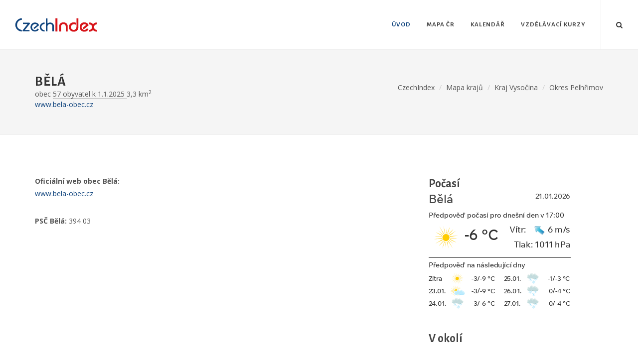

--- FILE ---
content_type: text/html; charset=UTF-8
request_url: https://www.czechindex.cz/kraj-vysocina/pelhrimov/bela
body_size: 3451
content:
<!DOCTYPE html>
<html dir="ltr" lang="cs-CS">
<head>
    <meta charset="UTF-8">
<meta http-equiv="content-type" content="text/html; charset=utf-8"/>
<meta name="robots" content="index, follow"/>
<meta name="accessibility" content="Designed with accessibility in mind"/>
<meta name="author" content="Petr Zelichovsky | otik.cz"/>
<meta name="copyright" content="CzechIndex s.r.o."/>
<meta name="license" content="Mixed licensing - see https://www.czechindex.cz/data/"/>
<link rel="license" href="https://www.czechindex.cz/data/">

<link rel="apple-touch-icon" sizes="57x57" href="/apple-touch-icon-57x57.png">
<link rel="apple-touch-icon" sizes="60x60" href="/apple-touch-icon-60x60.png">
<link rel="apple-touch-icon" sizes="72x72" href="/apple-touch-icon-72x72.png">
<link rel="icon" type="image/png" href="/favicon-32x32.png" sizes="32x32">
<link rel="icon" type="image/png" href="/favicon-16x16.png" sizes="16x16">
<link rel="manifest" href="/manifest.json">
<meta name="msapplication-TileColor" content="#ffffff">
<meta name="theme-color" content="#ffffff">

<link
    href="https://fonts.googleapis.com/css?family=Open+Sans:300,400,400italic,600,700|Alegreya+Sans:300,400,500,600,700|Crete+Round:400italic&amp;subset=latin,latin-ext"
    rel="stylesheet" type="text/css"/>
<link rel="stylesheet" href="/css/app.css?id=e8e8285f13af7ce1dbee" type="text/css"/>
<meta name="viewport" content="width=device-width, initial-scale=1, maximum-scale=7"/>
<meta name="referrer" content="origin"/>


<script type="text/javascript" src="/js/jquery.js"></script>
<script type="text/javascript" src="/js/plugins.js"></script>
<script type="text/javascript" src="/js/app.js?id=43adaa69e0fd884fc09f"></script>

<title>Bělá (Okres Pelhřimov) – CzechIndex</title>

<meta property="og:locale" content="cs_CZ" />
<meta property="og:title" content="Bělá (Okres Pelhřimov) – CzechIndex">
<meta property="og:description" content="">
<meta property="og:url" content="https://www.czechindex.cz/kraj-vysocina/pelhrimov/bela">
<meta property="og:type" content="website">
<meta property="og:image" content="https://www.czechindex.cz/images/czechia.png">


<link rel="canonical" href="https://www.czechindex.cz/kraj-vysocina/pelhrimov/bela/" />

    <script async src="https://pagead2.googlesyndication.com/pagead/js/adsbygoogle.js?client=ca-pub-9590002035914386"
            crossorigin="anonymous"></script>
</head>
<body class="stretched no-transition device-lg" itemscope="" itemtype="https://schema.org/WebPage">
<div id="wrapper" class="clearfix">
    <header id="header" class="full-header">
    <div id="header-wrap">
        <div class="container clearfix">
            <div id="primary-menu-trigger"><i class="icon-reorder"></i></div>
            <div id="logo">
                <a href="/" class="standard-logo"><img src="/images/logo.png" alt="Czechindex logo" title="CzechIndex, informace o Česku"></a>
                <a href="/" class="retina-logo"><img src="/images/logo@2x.png" alt="Czechindex logo" title="CzechIndex, informace o Česku"></a>
            </div>

            <nav id="primary-menu">
                <ul>
    <li class="current">
        <a href="/">
            <div>Úvod</div>
        </a>
    </li>
    <li>
        <a href="/cesko/">
            <div>Mapa ČR</div>
        </a>
        <ul>
            <li><a href="/hlavni-mesto-praha/">
                    <div>Hlavní město Praha</div>
                </a></li>
            <li><a href="/stredocesky-kraj/">
                    <div>Středočeský kraj</div>
                </a></li>
            <li><a href="/jihocesky-kraj/">
                    <div>Jihočeský kraj</div>
                </a></li>
            <li><a href="/plzensky-kraj/">
                    <div>Plzeňský kraj</div>
                </a></li>
            <li><a href="/karlovarsky-kraj/">
                    <div>Karlovarský kraj</div>
                </a></li>
            <li><a href="/ustecky-kraj/">
                    <div>Ústecký kraj</div>
                </a></li>
            <li><a href="/liberecky-kraj/">
                    <div>Liberecký kraj</div>
                </a></li>
            <li><a href="/kralovehradecky-kraj/">
                    <div>Královéhradecký kraj</div>
                </a></li>
            <li><a href="/pardubicky-kraj/">
                    <div>Pardubický kraj</div>
                </a></li>
            <li><a href="/kraj-vysocina/">
                    <div>Kraj Vysočina</div>
                </a></li>
            <li><a href="/jihomoravsky-kraj/">
                    <div>Jihomoravský kraj</div>
                </a></li>
            <li><a href="/olomoucky-kraj/">
                    <div>Olomoucký kraj</div>
                </a></li>
            <li><a href="/zlinsky-kraj/">
                    <div>Zlínský kraj</div>
                </a></li>
            <li><a href="/moravskoslezsky-kraj/">
                    <div>Moravskoslezský kraj</div>
                </a></li>
        </ul>
    </li>
    <li>
        <a href="https://www.czechindex.cz/kalendar/mesic/">
            <div>Kalendář</div>
        </a>
        <ul>
            <li>
                <a href="https://www.czechindex.cz/kalendar/svatek/21-01">
                    <div>Dnešní svátek</div>
                </a>
            </li>
            <li>
                <a href="https://www.czechindex.cz/kalendar/mesic/">
                    <div>Měsíční přehled svátků</div>
                </a>
            </li>
            <li>
                <a href="https://www.czechindex.cz/kalendar/hledat">
                    <div>Vyhledat svátek</div>
                </a>
            </li>
            <li>
                <a href="https://www.czechindex.cz/kalendar/tydny">
                    <div>Týdenní kalendář</div>
                </a>
            </li>
        </ul>
    </li>
    <li>
        <a href="/edu/">
            <div>Vzdělávací kurzy</div>
        </a>
    </li>
</ul>
                <div id="top-search">
    <a href="#" id="top-search-trigger"><i class="icon-search3"></i><i class="icon-line-cross"></i></a>
    <form action="/hledani/" method="get">
        <input type="text" name="q" class="form-control" value="" placeholder="Zde zadejte hledaný výraz..">
    </form>
</div>
            </nav>
        </div>
    </div>
</header>

        <section id="page-title" class="page-title">
        <div class="container clearfix">
            <h1 itemprop="headline">Bělá</h1>
            <div class="obec-info">
                                    obec
                                                    <a href="https://www.czechindex.cz/kraj-vysocina/pelhrimov/bela/pocet-obyvatel/" class="city-stats-link">
                        57
                        obyvatel k 1.1.2025
                    </a>
                                                    3,3 km<sup>2</sup>
                                                <br/>
                <div id="obec-web">
                    <a href="//www.bela-obec.cz"
                       title="Bělá"
                       rel="noopener noreferrer"
                    >www.bela-obec.cz</a>
                </div>
                            </div>
            <ol class="breadcrumb" itemscope="" itemtype="https://schema.org/BreadcrumbList">
                <li itemprop="itemListElement" itemscope=""
                    itemtype="https://schema.org/ListItem"
                ><a itemprop="item" href="/"
                    >
                        <header itemprop="name"
                        >CzechIndex
                        </header>
                    </a>
                    <meta itemprop="position" content="1"/>
                </li>
                <li itemprop="itemListElement" itemscope=""
                    itemtype="https://schema.org/ListItem"
                ><a itemprop="item" href="https://www.czechindex.cz/cesko/"
                    >
                        <header itemprop="name"
                        >Mapa krajů
                        </header>
                    </a>
                    <meta itemprop="position" content="2"/>
                </li>
                <li itemprop="itemListElement" itemscope=""
                    itemtype="https://schema.org/ListItem"
                ><a itemprop="item" href="/kraj-vysocina/"
                    >
                        <header itemprop="name"
                        >Kraj Vysočina</header>
                    </a>
                    <meta itemprop="position" content="3"/>
                </li>
                <li itemprop="itemListElement" itemscope=""
                    itemtype="https://schema.org/ListItem"
                ><a itemprop="item" href="/kraj-vysocina/pelhrimov/"
                    >
                        <header itemprop="name"
                        >Okres Pelhřimov</header>
                    </a>
                    <meta itemprop="position" content="4"/>
                </li>
            </ol>
        </div>
    </section>

    <div class="symbol-place">
            </div>

    <section id="content" class="c-obec" data-kod="561126">
        <div class="content-wrap">
            <div class="container clearfix">
                <div class="col_two_third">
                    
                    <div id="obec-text"></div>

                    
                                            <p>
                            <strong>Oficiální web obec Bělá:</strong><br/>
                            <a href="//www.bela-obec.cz"
                               title="Bělá">
                                www.bela-obec.cz
                            </a>
                        </p>
                                                                <p>
                            <strong>PSČ Bělá:</strong>
                            394 03
                        </p>
                    
                    <div id="google-map" style="margin-bottom: 20px;" class="gmap">
                        <iframe width="100%" height="420" frameborder="0"
                                style="border:0"
                                src="https://www.google.com/maps/embed/v1/place?key=AIzaSyAMdOdJvTnroWUq2r_1VuIqn1g-mpTbeI4&zoom=11&q=Bělá,Pelhřimov&center=49.30750,15.25633"
                                allowfullscreen>
                        </iframe>
                    </div>
                </div>
                <div class="col_one_third col_last obec-last-col">
                                            <h3>Počasí</h3>
                        <a class="obec-pocasi" href="http://www.slunecno.cz/" target="slunecno.cz"><img
                                src="/slunecnocz-images/3328.png"
                                alt="Počasí" style="border: 0px;"/></a>
                                        
                                            <h3>V okolí</h3>
                        <div class="cities">
                                                            <div class="city-block ipost">
    <div class="entry-title">
        <h4><a href="/kraj-vysocina/pelhrimov/pocatky/">Počátky</a></h4>
    </div>
        <div class="entry-image">
        <a href="/kraj-vysocina/pelhrimov/pocatky/" title="Počátky">
                            <img class="lazy image_fade" src="/images/pattern.png" data-src="/img/obec_250px/548561.jpg" alt="Počátky">
                    </a>
    </div>
</div>
                                                            <div class="city-block ipost">
    <div class="entry-title">
        <h4><a href="/kraj-vysocina/pelhrimov/horni-cerekev/">Horní Cerekev</a></h4>
    </div>
            <div class="symbol-img"><img class="lazy" src="" data-src="/img/symbol/547913.jpg" /></div>
        <div class="entry-image">
        <a href="/kraj-vysocina/pelhrimov/horni-cerekev/" title="Horní Cerekev">
                            <img class="lazy image_fade" src="/images/pattern.png" data-src="/img/obec_250px/547913.jpg" alt="Horní Cerekev">
                    </a>
    </div>
</div>
                                                            <div class="city-block ipost">
    <div class="entry-title">
        <h4><a href="/kraj-vysocina/pelhrimov/mezna/">Mezná</a></h4>
    </div>
        <div class="entry-image">
        <a href="/kraj-vysocina/pelhrimov/mezna/" title="Mezná">
                            <img class="lazy image_fade" src="/images/pattern.png" data-src="/img/obec_250px/529834.jpg" alt="Mezná">
                    </a>
    </div>
</div>
                                                            <div class="city-block ipost">
    <div class="entry-title">
        <h4><a href="/kraj-vysocina/jihlava/jihlavka/">Jihlávka</a></h4>
    </div>
        <div class="entry-image">
        <a href="/kraj-vysocina/jihlava/jihlavka/" title="Jihlávka">
                            <img class="lazy image_fade" src="/images/pattern.png" data-src="/img/obec_250px/587290.jpg" alt="Jihlávka">
                    </a>
    </div>
</div>
                                                    </div>
                                    </div>
            </div>
        </div>
    </section>



    <footer id="footer" class="dark">
    <div class="container">
        <div class="footer-widgets-wrap clearfix">
            <div class="col_two_third">
                <div class="col_one_third">
                    <div class="widget clearfix">
                        <a href="/"><img src="/images/footer-widget-logo.png" alt="logo CzechIndex"
                                         title="CzechIndex, informace o Česku na jednom místě" class="footer-logo"></a>
                        <div
                            style="background: url('/images/world-map.png') no-repeat center center; background-size: 100%;padding-left:22px;">
                            <br/>
                            <br/>
                            <address>
                                <strong>Provozovatel:</strong><br/>
                                <a href="/info/">CzechIndex s.r.o.</a><br/>
                            </address>
                            
                            
                            <br/>
                        </div>
                    </div>
                </div>
                <div class="col_one_third">
                    <div class="widget widget_links clearfix">
                        <h4>Vyberte si</h4>
                        <ul>
                            <li><a href="/cesko/">Mapa ČR</a></li>
                            <li>
                                <a href="https://www.czechindex.cz/kalendar/mesic/">Kalendář svátků</a>
                            </li>
                            <li>
                                <a href="https://www.slunecno.cz" target="slunecno.cz" rel="noopener">Počasí podle
                                    Slunečno.cz</a>
                            </li>
                            <li>
                                <a href="/vsc/" title="Jak na tvorbu stránek s VSCode">Používáme
                                    VSCode</a>
                            </li>
                            <li>
                                <a href="/edu/" title="Vzdělávání CzechIndex education">Vzdělávací kurzy</a>
                            </li>
                        </ul>
                    </div>
                </div>
                <div class="col_one_third col_last">
                </div>
            </div>
            <div class="col_one_third col_last">
                <div class="widget subscribe-widget clearfix">
                    <h5><strong>Odběr novinek CzechIndex</strong> přímo do vašeho emailu</h5>
                    <div id="widget-subscribe-form-result" data-notify-type="success" data-notify-msg=""></div>
                    <form id="widget-subscribe-form"
                          action="/ajax-subscribe/"
                          role="form"
                          method="post"
                          class="nobottommargin">
                        <input type="hidden" name="_token" value="Bh9potouM3jroIWMnnUAqUPlYI2rxKYZSqKrtnk4">                        <div class="input-group divcenter">
                            <span class="input-group-addon"><i class="icon-email2"></i></span>
                            <input type="email"
                                   id="widget-subscribe-form-email"
                                   name="email"
                                   class="form-control required email"
                                   placeholder="Zadejte Váš Email">
                            <span class="input-group-btn">
                                <button class="btn btn-success" type="submit">Přihlásit</button>
                            </span>
                        </div>
                    </form>
                </div>

                <div class="widget clearfix" style="margin-bottom: -20px;">
                    <div class="row">
                        <div class="col-md-12 clearfix bottommargin-sm">
                            <div class="addthis_sharing_toolbox"></div>
                        </div>
                    </div>
                </div>
                <br/>

            </div>

        </div>

    </div>

    <div id="copyrights">
        <div class="container clearfix">
            <div class="col_half copyright-links">
                &copy; 2026 <a href="https://www.otik.cz" target="otik.cz">otik.cz</a>, <span
                    class="icon-cc"></span> <a href="/data/" target="czechindex_data">podmínky užití</a>
            </div>
            <div class="col_half col_last tright">
            </div>
        </div>
    </div>
</footer>
</div>

<div id="gotoTop" class="icon-angle-up"></div>
<script type="text/javascript" src="/js/functions.js"></script>
</body>
</html>


--- FILE ---
content_type: text/html; charset=utf-8
request_url: https://www.google.com/recaptcha/api2/aframe
body_size: 247
content:
<!DOCTYPE HTML><html><head><meta http-equiv="content-type" content="text/html; charset=UTF-8"></head><body><script nonce="0Iwgt8vUmNaGpZmsdWn1BA">/** Anti-fraud and anti-abuse applications only. See google.com/recaptcha */ try{var clients={'sodar':'https://pagead2.googlesyndication.com/pagead/sodar?'};window.addEventListener("message",function(a){try{if(a.source===window.parent){var b=JSON.parse(a.data);var c=clients[b['id']];if(c){var d=document.createElement('img');d.src=c+b['params']+'&rc='+(localStorage.getItem("rc::a")?sessionStorage.getItem("rc::b"):"");window.document.body.appendChild(d);sessionStorage.setItem("rc::e",parseInt(sessionStorage.getItem("rc::e")||0)+1);localStorage.setItem("rc::h",'1769005127492');}}}catch(b){}});window.parent.postMessage("_grecaptcha_ready", "*");}catch(b){}</script></body></html>

--- FILE ---
content_type: application/javascript; charset=utf-8
request_url: https://www.czechindex.cz/js/plugins.js
body_size: 128993
content:
/*
 * jQuery Easing v1.3 - http://gsgd.co.uk/sandbox/jquery/easing/
 *
 * Uses the built in easing capabilities added In jQuery 1.1
 * to offer multiple easing options
 *
 * TERMS OF USE - jQuery Easing
 *
 * Open source under the BSD License.
 *
 * Copyright � 2008 George McGinley Smith
 * All rights reserved.
 *
 * Redistribution and use in source and binary forms, with or without modification,
 * are permitted provided that the following conditions are met:
 *
 * Redistributions of source code must retain the above copyright notice, this list of
 * conditions and the following disclaimer.
 * Redistributions in binary form must reproduce the above copyright notice, this list
 * of conditions and the following disclaimer in the documentation and/or other materials
 * provided with the distribution.
 *
 * Neither the name of the author nor the names of contributors may be used to endorse
 * or promote products derived from this software without specific prior written permission.
 *
 * THIS SOFTWARE IS PROVIDED BY THE COPYRIGHT HOLDERS AND CONTRIBUTORS "AS IS" AND ANY
 * EXPRESS OR IMPLIED WARRANTIES, INCLUDING, BUT NOT LIMITED TO, THE IMPLIED WARRANTIES OF
 * MERCHANTABILITY AND FITNESS FOR A PARTICULAR PURPOSE ARE DISCLAIMED. IN NO EVENT SHALL THE
 *  COPYRIGHT OWNER OR CONTRIBUTORS BE LIABLE FOR ANY DIRECT, INDIRECT, INCIDENTAL, SPECIAL,
 *  EXEMPLARY, OR CONSEQUENTIAL DAMAGES (INCLUDING, BUT NOT LIMITED TO, PROCUREMENT OF SUBSTITUTE
 *  GOODS OR SERVICES; LOSS OF USE, DATA, OR PROFITS; OR BUSINESS INTERRUPTION) HOWEVER CAUSED
 * AND ON ANY THEORY OF LIABILITY, WHETHER IN CONTRACT, STRICT LIABILITY, OR TORT (INCLUDING
 *  NEGLIGENCE OR OTHERWISE) ARISING IN ANY WAY OUT OF THE USE OF THIS SOFTWARE, EVEN IF ADVISED
 * OF THE POSSIBILITY OF SUCH DAMAGE.
 *
*/

// t: current time, b: begInnIng value, c: change In value, d: duration
jQuery.easing['jswing'] = jQuery.easing['swing'];

jQuery.extend( jQuery.easing,
{
	def: 'easeOutQuad',
	swing: function (x, t, b, c, d) {
		//alert(jQuery.easing.default);
		return jQuery.easing[jQuery.easing.def](x, t, b, c, d);
	},
	easeInQuad: function (x, t, b, c, d) {
		return c*(t/=d)*t + b;
	},
	easeOutQuad: function (x, t, b, c, d) {
		return -c *(t/=d)*(t-2) + b;
	},
	easeInOutQuad: function (x, t, b, c, d) {
		if ((t/=d/2) < 1) return c/2*t*t + b;
		return -c/2 * ((--t)*(t-2) - 1) + b;
	},
	easeInCubic: function (x, t, b, c, d) {
		return c*(t/=d)*t*t + b;
	},
	easeOutCubic: function (x, t, b, c, d) {
		return c*((t=t/d-1)*t*t + 1) + b;
	},
	easeInOutCubic: function (x, t, b, c, d) {
		if ((t/=d/2) < 1) return c/2*t*t*t + b;
		return c/2*((t-=2)*t*t + 2) + b;
	},
	easeInQuart: function (x, t, b, c, d) {
		return c*(t/=d)*t*t*t + b;
	},
	easeOutQuart: function (x, t, b, c, d) {
		return -c * ((t=t/d-1)*t*t*t - 1) + b;
	},
	easeInOutQuart: function (x, t, b, c, d) {
		if ((t/=d/2) < 1) return c/2*t*t*t*t + b;
		return -c/2 * ((t-=2)*t*t*t - 2) + b;
	},
	easeInQuint: function (x, t, b, c, d) {
		return c*(t/=d)*t*t*t*t + b;
	},
	easeOutQuint: function (x, t, b, c, d) {
		return c*((t=t/d-1)*t*t*t*t + 1) + b;
	},
	easeInOutQuint: function (x, t, b, c, d) {
		if ((t/=d/2) < 1) return c/2*t*t*t*t*t + b;
		return c/2*((t-=2)*t*t*t*t + 2) + b;
	},
	easeInSine: function (x, t, b, c, d) {
		return -c * Math.cos(t/d * (Math.PI/2)) + c + b;
	},
	easeOutSine: function (x, t, b, c, d) {
		return c * Math.sin(t/d * (Math.PI/2)) + b;
	},
	easeInOutSine: function (x, t, b, c, d) {
		return -c/2 * (Math.cos(Math.PI*t/d) - 1) + b;
	},
	easeInExpo: function (x, t, b, c, d) {
		return (t==0) ? b : c * Math.pow(2, 10 * (t/d - 1)) + b;
	},
	easeOutExpo: function (x, t, b, c, d) {
		return (t==d) ? b+c : c * (-Math.pow(2, -10 * t/d) + 1) + b;
	},
	easeInOutExpo: function (x, t, b, c, d) {
		if (t==0) return b;
		if (t==d) return b+c;
		if ((t/=d/2) < 1) return c/2 * Math.pow(2, 10 * (t - 1)) + b;
		return c/2 * (-Math.pow(2, -10 * --t) + 2) + b;
	},
	easeInCirc: function (x, t, b, c, d) {
		return -c * (Math.sqrt(1 - (t/=d)*t) - 1) + b;
	},
	easeOutCirc: function (x, t, b, c, d) {
		return c * Math.sqrt(1 - (t=t/d-1)*t) + b;
	},
	easeInOutCirc: function (x, t, b, c, d) {
		if ((t/=d/2) < 1) return -c/2 * (Math.sqrt(1 - t*t) - 1) + b;
		return c/2 * (Math.sqrt(1 - (t-=2)*t) + 1) + b;
	},
	easeInElastic: function (x, t, b, c, d) {
		var s=1.70158;var p=0;var a=c;
		if (t==0) return b;  if ((t/=d)==1) return b+c;  if (!p) p=d*.3;
		if (a < Math.abs(c)) { a=c; var s=p/4; }
		else var s = p/(2*Math.PI) * Math.asin (c/a);
		return -(a*Math.pow(2,10*(t-=1)) * Math.sin( (t*d-s)*(2*Math.PI)/p )) + b;
	},
	easeOutElastic: function (x, t, b, c, d) {
		var s=1.70158;var p=0;var a=c;
		if (t==0) return b;  if ((t/=d)==1) return b+c;  if (!p) p=d*.3;
		if (a < Math.abs(c)) { a=c; var s=p/4; }
		else var s = p/(2*Math.PI) * Math.asin (c/a);
		return a*Math.pow(2,-10*t) * Math.sin( (t*d-s)*(2*Math.PI)/p ) + c + b;
	},
	easeInOutElastic: function (x, t, b, c, d) {
		var s=1.70158;var p=0;var a=c;
		if (t==0) return b;  if ((t/=d/2)==2) return b+c;  if (!p) p=d*(.3*1.5);
		if (a < Math.abs(c)) { a=c; var s=p/4; }
		else var s = p/(2*Math.PI) * Math.asin (c/a);
		if (t < 1) return -.5*(a*Math.pow(2,10*(t-=1)) * Math.sin( (t*d-s)*(2*Math.PI)/p )) + b;
		return a*Math.pow(2,-10*(t-=1)) * Math.sin( (t*d-s)*(2*Math.PI)/p )*.5 + c + b;
	},
	easeInBack: function (x, t, b, c, d, s) {
		if (s == undefined) s = 1.70158;
		return c*(t/=d)*t*((s+1)*t - s) + b;
	},
	easeOutBack: function (x, t, b, c, d, s) {
		if (s == undefined) s = 1.70158;
		return c*((t=t/d-1)*t*((s+1)*t + s) + 1) + b;
	},
	easeInOutBack: function (x, t, b, c, d, s) {
		if (s == undefined) s = 1.70158;
		if ((t/=d/2) < 1) return c/2*(t*t*(((s*=(1.525))+1)*t - s)) + b;
		return c/2*((t-=2)*t*(((s*=(1.525))+1)*t + s) + 2) + b;
	},
	easeInBounce: function (x, t, b, c, d) {
		return c - jQuery.easing.easeOutBounce (x, d-t, 0, c, d) + b;
	},
	easeOutBounce: function (x, t, b, c, d) {
		if ((t/=d) < (1/2.75)) {
			return c*(7.5625*t*t) + b;
		} else if (t < (2/2.75)) {
			return c*(7.5625*(t-=(1.5/2.75))*t + .75) + b;
		} else if (t < (2.5/2.75)) {
			return c*(7.5625*(t-=(2.25/2.75))*t + .9375) + b;
		} else {
			return c*(7.5625*(t-=(2.625/2.75))*t + .984375) + b;
		}
	},
	easeInOutBounce: function (x, t, b, c, d) {
		if (t < d/2) return jQuery.easing.easeInBounce (x, t*2, 0, c, d) * .5 + b;
		return jQuery.easing.easeOutBounce (x, t*2-d, 0, c, d) * .5 + c*.5 + b;
	}
});

/*
 *
 * TERMS OF USE - EASING EQUATIONS
 *
 * Open source under the BSD License.
 *
 * Copyright � 2001 Robert Penner
 * All rights reserved.
 *
 * Redistribution and use in source and binary forms, with or without modification,
 * are permitted provided that the following conditions are met:
 *
 * Redistributions of source code must retain the above copyright notice, this list of
 * conditions and the following disclaimer.
 * Redistributions in binary form must reproduce the above copyright notice, this list
 * of conditions and the following disclaimer in the documentation and/or other materials
 * provided with the distribution.
 *
 * Neither the name of the author nor the names of contributors may be used to endorse
 * or promote products derived from this software without specific prior written permission.
 *
 * THIS SOFTWARE IS PROVIDED BY THE COPYRIGHT HOLDERS AND CONTRIBUTORS "AS IS" AND ANY
 * EXPRESS OR IMPLIED WARRANTIES, INCLUDING, BUT NOT LIMITED TO, THE IMPLIED WARRANTIES OF
 * MERCHANTABILITY AND FITNESS FOR A PARTICULAR PURPOSE ARE DISCLAIMED. IN NO EVENT SHALL THE
 *  COPYRIGHT OWNER OR CONTRIBUTORS BE LIABLE FOR ANY DIRECT, INDIRECT, INCIDENTAL, SPECIAL,
 *  EXEMPLARY, OR CONSEQUENTIAL DAMAGES (INCLUDING, BUT NOT LIMITED TO, PROCUREMENT OF SUBSTITUTE
 *  GOODS OR SERVICES; LOSS OF USE, DATA, OR PROFITS; OR BUSINESS INTERRUPTION) HOWEVER CAUSED
 * AND ON ANY THEORY OF LIABILITY, WHETHER IN CONTRACT, STRICT LIABILITY, OR TORT (INCLUDING
 *  NEGLIGENCE OR OTHERWISE) ARISING IN ANY WAY OUT OF THE USE OF THIS SOFTWARE, EVEN IF ADVISED
 * OF THE POSSIBILITY OF SUCH DAMAGE.
 *
 */




/*global jQuery */
/*!
* FitVids 1.0
*
* Copyright 2011, Chris Coyier - http://css-tricks.com + Dave Rupert - http://daverupert.com
* Credit to Thierry Koblentz - http://www.alistapart.com/articles/creating-intrinsic-ratios-for-video/
* Released under the WTFPL license - http://sam.zoy.org/wtfpl/
*
* Date: Thu Sept 01 18:00:00 2011 -0500
*/

(function(a){"use strict";a.fn.fitVids=function(b){var c={customSelector:null},d=document.createElement("div"),e=document.getElementsByTagName("base")[0]||document.getElementsByTagName("script")[0];return d.className="fit-vids-style",d.innerHTML="&shy;<style> .fluid-width-video-wrapper { width: 100%; position: relative; padding: 0; } .fluid-width-video-wrapper iframe, .fluid-width-video-wrapper object, .fluid-width-video-wrapper embed { position: absolute; top: 0; left: 0; width: 100%; height: 100%; } </style>",e.parentNode.insertBefore(d,e),b&&a.extend(c,b),this.each(function(){var b=["iframe[src*='player.vimeo.com']","iframe[src*='www.youtube.com']","iframe[src*='www.youtube-nocookie.com']","iframe[src*='www.kickstarter.com']","object","embed"];c.customSelector&&b.push(c.customSelector);var d=a(this).find(b.join(","));d.each(function(){var b=a(this);if(!("embed"===this.tagName.toLowerCase()&&b.parent("object").length||b.parent(".fluid-width-video-wrapper").length)){var c="object"===this.tagName.toLowerCase()||b.attr("height")&&!isNaN(parseInt(b.attr("height"),10))?parseInt(b.attr("height"),10):b.height(),d=isNaN(parseInt(b.attr("width"),10))?b.width():parseInt(b.attr("width"),10),e=c/d;if(!b.attr("id")){var f="fitvid"+Math.floor(999999*Math.random());b.attr("id",f)}b.wrap('<div class="fluid-width-video-wrapper"></div>').parent(".fluid-width-video-wrapper").css("padding-top",100*e+"%"),b.removeAttr("height").removeAttr("width")}})})}})(jQuery);




/*
 * jQuery Superfish Menu Plugin - v1.7.4
 * Copyright (c) 2013 Joel Birch
 *
 * Dual licensed under the MIT and GPL licenses:
 *	http://www.opensource.org/licenses/mit-license.php
 *	http://www.gnu.org/licenses/gpl.html
 */

;(function(e){"use strict";var s=function(){var s={bcClass:"sf-breadcrumb",menuClass:"sf-js-enabled",anchorClass:"sf-with-ul",menuArrowClass:"sf-arrows"},o=function(){var s=/iPhone|iPad|iPod/i.test(navigator.userAgent);return s&&e(window).load(function(){e("body").children().on("click",e.noop)}),s}(),n=function(){var e=document.documentElement.style;return"behavior"in e&&"fill"in e&&/iemobile/i.test(navigator.userAgent)}(),t=function(e,o){var n=s.menuClass;o.cssArrows&&(n+=" "+s.menuArrowClass),e.toggleClass(n)},i=function(o,n){return o.find("li."+n.pathClass).slice(0,n.pathLevels).addClass(n.hoverClass+" "+s.bcClass).filter(function(){return e(this).children(n.popUpSelector).hide().show().length}).removeClass(n.pathClass)},r=function(e){e.children("a").toggleClass(s.anchorClass)},a=function(e){var s=e.css("ms-touch-action");s="pan-y"===s?"auto":"pan-y",e.css("ms-touch-action",s)},l=function(s,t){var i="li:has("+t.popUpSelector+")";e.fn.hoverIntent&&!t.disableHI?s.hoverIntent(u,p,i):s.on("mouseenter.superfish",i,u).on("mouseleave.superfish",i,p);var r="MSPointerDown.superfish";o||(r+=" touchend.superfish"),n&&(r+=" mousedown.superfish"),s.on("focusin.superfish","li",u).on("focusout.superfish","li",p).on(r,"a",t,h)},h=function(s){var o=e(this),n=o.siblings(s.data.popUpSelector);n.length>0&&n.is(":hidden")&&(o.one("click.superfish",!1),"MSPointerDown"===s.type?o.trigger("focus"):e.proxy(u,o.parent("li"))())},u=function(){var s=e(this),o=d(s);clearTimeout(o.sfTimer),s.siblings().superfish("hide").end().superfish("show")},p=function(){var s=e(this),n=d(s);o?e.proxy(f,s,n)():(clearTimeout(n.sfTimer),n.sfTimer=setTimeout(e.proxy(f,s,n),n.delay))},f=function(s){s.retainPath=e.inArray(this[0],s.$path)>-1,this.superfish("hide"),this.parents("."+s.hoverClass).length||(s.onIdle.call(c(this)),s.$path.length&&e.proxy(u,s.$path)())},c=function(e){return e.closest("."+s.menuClass)},d=function(e){return c(e).data("sf-options")};return{hide:function(s){if(this.length){var o=this,n=d(o);if(!n)return this;var t=n.retainPath===!0?n.$path:"",i=o.find("li."+n.hoverClass).add(this).not(t).removeClass(n.hoverClass).children(n.popUpSelector),r=n.speedOut;s&&(i.show(),r=0),n.retainPath=!1,n.onBeforeHide.call(i),i.stop(!0,!0).animate(n.animationOut,r,function(){var s=e(this);n.onHide.call(s)})}return this},show:function(){var e=d(this);if(!e)return this;var s=this.addClass(e.hoverClass),o=s.children(e.popUpSelector);return e.onBeforeShow.call(o),o.stop(!0,!0).animate(e.animation,e.speed,function(){e.onShow.call(o)}),this},destroy:function(){return this.each(function(){var o,n=e(this),i=n.data("sf-options");return i?(o=n.find(i.popUpSelector).parent("li"),clearTimeout(i.sfTimer),t(n,i),r(o),a(n),n.off(".superfish").off(".hoverIntent"),o.children(i.popUpSelector).attr("style",function(e,s){return s.replace(/display[^;]+;?/g,"")}),i.$path.removeClass(i.hoverClass+" "+s.bcClass).addClass(i.pathClass),n.find("."+i.hoverClass).removeClass(i.hoverClass),i.onDestroy.call(n),n.removeData("sf-options"),void 0):!1})},init:function(o){return this.each(function(){var n=e(this);if(n.data("sf-options"))return!1;var h=e.extend({},e.fn.superfish.defaults,o),u=n.find(h.popUpSelector).parent("li");h.$path=i(n,h),n.data("sf-options",h),t(n,h),r(u),a(n),l(n,h),u.not("."+s.bcClass).superfish("hide",!0),h.onInit.call(this)})}}}();e.fn.superfish=function(o){return s[o]?s[o].apply(this,Array.prototype.slice.call(arguments,1)):"object"!=typeof o&&o?e.error("Method "+o+" does not exist on jQuery.fn.superfish"):s.init.apply(this,arguments)},e.fn.superfish.defaults={popUpSelector:"ul,.sf-mega",hoverClass:"sfHover",pathClass:"overrideThisToUse",pathLevels:1,delay:800,animation:{opacity:"show"},animationOut:{opacity:"hide"},speed:"normal",speedOut:"fast",cssArrows:!0,disableHI:!1,onInit:e.noop,onBeforeShow:e.noop,onShow:e.noop,onBeforeHide:e.noop,onHide:e.noop,onIdle:e.noop,onDestroy:e.noop},e.fn.extend({hideSuperfishUl:s.hide,showSuperfishUl:s.show})})(jQuery);

(function($) {
    $.fn.hoverIntent = function(handlerIn,handlerOut,selector) {

        // default configuration values
        var cfg = {
            interval: 100,
            sensitivity: 7,
            timeout: 0
        };

        if ( typeof handlerIn === "object" ) {
            cfg = $.extend(cfg, handlerIn );
        } else if ($.isFunction(handlerOut)) {
            cfg = $.extend(cfg, { over: handlerIn, out: handlerOut, selector: selector } );
        } else {
            cfg = $.extend(cfg, { over: handlerIn, out: handlerIn, selector: handlerOut } );
        }

        // instantiate variables
        // cX, cY = current X and Y position of mouse, updated by mousemove event
        // pX, pY = previous X and Y position of mouse, set by mouseover and polling interval
        var cX, cY, pX, pY;

        // A private function for getting mouse position
        var track = function(ev) {
            cX = ev.pageX;
            cY = ev.pageY;
        };

        // A private function for comparing current and previous mouse position
        var compare = function(ev,ob) {
            ob.hoverIntent_t = clearTimeout(ob.hoverIntent_t);
            // compare mouse positions to see if they've crossed the threshold
            if ( ( Math.abs(pX-cX) + Math.abs(pY-cY) ) < cfg.sensitivity ) {
                $(ob).off("mousemove.hoverIntent",track);
                // set hoverIntent state to true (so mouseOut can be called)
                ob.hoverIntent_s = 1;
                return cfg.over.apply(ob,[ev]);
            } else {
                // set previous coordinates for next time
                pX = cX; pY = cY;
                // use self-calling timeout, guarantees intervals are spaced out properly (avoids JavaScript timer bugs)
                ob.hoverIntent_t = setTimeout( function(){compare(ev, ob);} , cfg.interval );
            }
        };

        // A private function for delaying the mouseOut function
        var delay = function(ev,ob) {
            ob.hoverIntent_t = clearTimeout(ob.hoverIntent_t);
            ob.hoverIntent_s = 0;
            return cfg.out.apply(ob,[ev]);
        };

        // A private function for handling mouse 'hovering'
        var handleHover = function(e) {
            // copy objects to be passed into t (required for event object to be passed in IE)
            var ev = jQuery.extend({},e);
            var ob = this;

            // cancel hoverIntent timer if it exists
            if (ob.hoverIntent_t) { ob.hoverIntent_t = clearTimeout(ob.hoverIntent_t); }

            // if e.type == "mouseenter"
            if (e.type == "mouseenter") {
                // set "previous" X and Y position based on initial entry point
                pX = ev.pageX; pY = ev.pageY;
                // update "current" X and Y position based on mousemove
                $(ob).on("mousemove.hoverIntent",track);
                // start polling interval (self-calling timeout) to compare mouse coordinates over time
                if (ob.hoverIntent_s != 1) { ob.hoverIntent_t = setTimeout( function(){compare(ev,ob);} , cfg.interval );}

                // else e.type == "mouseleave"
            } else {
                // unbind expensive mousemove event
                $(ob).off("mousemove.hoverIntent",track);
                // if hoverIntent state is true, then call the mouseOut function after the specified delay
                if (ob.hoverIntent_s == 1) { ob.hoverIntent_t = setTimeout( function(){delay(ev,ob);} , cfg.timeout );}
            }
        };

        // listen for mouseenter and mouseleave
        return this.on({'mouseenter.hoverIntent':handleHover,'mouseleave.hoverIntent':handleHover}, cfg.selector);
    };
})(jQuery);




/**
 *
 * Twitter Feed Fetcher
 *
 */


function sm_format_twitter(twitters) {
  var statusHTML = [];
  for (var i=0; i<twitters.length; i++){
    var username = twitters[i].user.screen_name;
    var status = twitters[i].text.replace(/((https?|s?ftp|ssh)\:\/\/[^"\s\<\>]*[^.,;'">\:\s\<\>\)\]\!])/g, function(url) {
      return '<a href="'+url+'" target="_blank">'+url+'</a>';
    }).replace(/\B@([_a-z0-9]+)/ig, function(reply) {
      return  reply.charAt(0)+'<a href="http://twitter.com/'+reply.substring(1)+'" target="_blank">'+reply.substring(1)+'</a>';
    });
    statusHTML.push('<li><i class="icon-twitter"></i><span>'+status+'</span><small><a href="http://twitter.com/'+username+'/statuses/'+twitters[i].id_str+'" target="_blank">'+relative_time(twitters[i].created_at)+'</a></small></li>');
  }
  return statusHTML.join('');
}

function sm_format_twitter2(twitters) {
  var statusHTML = [];
  for (var i=0; i<twitters.length; i++){
    var username = twitters[i].user.screen_name;
    var status = twitters[i].text.replace(/((https?|s?ftp|ssh)\:\/\/[^"\s\<\>]*[^.,;'">\:\s\<\>\)\]\!])/g, function(url) {
      return '<a href="'+url+'" target="_blank">'+url+'</a>';
    }).replace(/\B@([_a-z0-9]+)/ig, function(reply) {
      return  reply.charAt(0)+'<a href="http://twitter.com/'+reply.substring(1)+'" target="_blank">'+reply.substring(1)+'</a>';
    });
    statusHTML.push('<div class="slide"><span>'+status+'</span><small><a href="http://twitter.com/'+username+'/statuses/'+twitters[i].id_str+'" target="_blank">'+relative_time(twitters[i].created_at)+'</a></small></div>');
  }
  return statusHTML.join('');
}

function sm_format_twitter3(twitters) {
  var statusHTML = [];
  for (var i=0; i<twitters.length; i++){
    var username = twitters[i].user.screen_name;
    var status = twitters[i].text.replace(/((https?|s?ftp|ssh)\:\/\/[^"\s\<\>]*[^.,;'">\:\s\<\>\)\]\!])/g, function(url) {
      return '<a href="'+url+'" target="_blank">'+url+'</a>';
    }).replace(/\B@([_a-z0-9]+)/ig, function(reply) {
      return  reply.charAt(0)+'<a href="http://twitter.com/'+reply.substring(1)+'" target="_blank">'+reply.substring(1)+'</a>';
    });
    statusHTML.push('<div class="slide"><div class="testi-content"><p>'+status+'</p><div class="testi-meta"><span><a href="http://twitter.com/'+username+'/statuses/'+twitters[i].id_str+'" target="_blank">'+relative_time(twitters[i].created_at)+'</a></span></div></div></div>');
  }
  return statusHTML.join('');
}

function relative_time(time_value) {
  var values = time_value.split(" ");
  time_value = values[1] + " " + values[2] + ", " + values[5] + " " + values[3];
  var parsed_date = Date.parse(time_value);
  var relative_to = (arguments.length > 1) ? arguments[1] : new Date();
  var delta = parseInt((relative_to.getTime() - parsed_date) / 1000);
  delta = delta + (relative_to.getTimezoneOffset() * 60);

  if (delta < 60) {
    return 'less than a minute ago';
  } else if(delta < 120) {
    return 'about a minute ago';
  } else if(delta < (60*60)) {
    return (parseInt(delta / 60)).toString() + ' minutes ago';
  } else if(delta < (120*60)) {
    return 'about an hour ago';
  } else if(delta < (24*60*60)) {
    return 'about ' + (parseInt(delta / 3600)).toString() + ' hours ago';
  } else if(delta < (48*60*60)) {
    return '1 day ago';
  } else {
    return (parseInt(delta / 86400)).toString() + ' days ago';
  }
}




/*! jRespond.js v 0.10 | Author: Jeremy Fields [jeremy.fields@viget.com], 2013 | License: MIT */
!function(a,b,c){"object"==typeof module&&module&&"object"==typeof module.exports?module.exports=c:(a[b]=c,"function"==typeof define&&define.amd&&define(b,[],function(){return c}))}(this,"jRespond",function(a,b,c){"use strict";return function(a){var b=[],d=[],e=a,f="",g="",i=0,j=100,k=500,l=k,m=function(){var a=0;return a="number"!=typeof window.innerWidth?0!==document.documentElement.clientWidth?document.documentElement.clientWidth:document.body.clientWidth:window.innerWidth},n=function(a){if(a.length===c)o(a);else for(var b=0;b<a.length;b++)o(a[b])},o=function(a){var e=a.breakpoint,h=a.enter||c;b.push(a),d.push(!1),r(e)&&(h!==c&&h.call(null,{entering:f,exiting:g}),d[b.length-1]=!0)},p=function(){for(var a=[],e=[],h=0;h<b.length;h++){var i=b[h].breakpoint,j=b[h].enter||c,k=b[h].exit||c;"*"===i?(j!==c&&a.push(j),k!==c&&e.push(k)):r(i)?(j===c||d[h]||a.push(j),d[h]=!0):(k!==c&&d[h]&&e.push(k),d[h]=!1)}for(var l={entering:f,exiting:g},m=0;m<e.length;m++)e[m].call(null,l);for(var n=0;n<a.length;n++)a[n].call(null,l)},q=function(a){for(var b=!1,c=0;c<e.length;c++)if(a>=e[c].enter&&a<=e[c].exit){b=!0;break}b&&f!==e[c].label?(g=f,f=e[c].label,p()):b||""===f||(f="",p())},r=function(a){if("object"==typeof a){if(a.join().indexOf(f)>=0)return!0}else{if("*"===a)return!0;if("string"==typeof a&&f===a)return!0}},s=function(){var a=m();a!==i?(l=j,q(a)):l=k,i=a,setTimeout(s,l)};return s(),{addFunc:function(a){n(a)},getBreakpoint:function(){return f}}}}(this,this.document));




/*
* Copyright (C) 2009 Joel Sutherland
* Licenced under the MIT license
* http://www.newmediacampaigns.com/page/jquery-flickr-plugin
*
* Available tags for templates:
* title, link, date_taken, description, published, author, author_id, tags, image*
*/
(function($){$.fn.jflickrfeed=function(settings,callback){settings=$.extend(true,{flickrbase:'http://api.flickr.com/services/feeds/',feedapi:'photos_public.gne',limit:20,qstrings:{lang:'en-us',format:'json',jsoncallback:'?'},cleanDescription:true,useTemplate:true,itemTemplate:'',itemCallback:function(){}},settings);var url=settings.flickrbase+settings.feedapi+'?';var first=true;for(var key in settings.qstrings){if(!first)
url+='&';url+=key+'='+settings.qstrings[key];first=false;}
return $(this).each(function(){var $container=$(this);var container=this;$.getJSON(url,function(data){$.each(data.items,function(i,item){if(i<settings.limit){if(settings.cleanDescription){var regex=/<p>(.*?)<\/p>/g;var input=item.description;if(regex.test(input)){item.description=input.match(regex)[2]
if(item.description!=undefined)
item.description=item.description.replace('<p>','').replace('</p>','');}}
item['image_s']=item.media.m.replace('_m','_s');item['image_t']=item.media.m.replace('_m','_t');item['image_m']=item.media.m.replace('_m','_m');item['image']=item.media.m.replace('_m','');item['image_b']=item.media.m.replace('_m','_b');delete item.media;if(settings.useTemplate){var template=settings.itemTemplate;for(var key in item){var rgx=new RegExp('{{'+key+'}}','g');template=template.replace(rgx,item[key]);}
$container.append(template)}
settings.itemCallback.call(container,item);}});if($.isFunction(callback)){callback.call(container,data);}});});}})(jQuery);




/*!
 * jQuery - Spectragram by Adrian Quevedo
 * http://adrianquevedo.com/  - http://lab.adrianquevedo.com/ - http://elnucleo.com.co/
 *
 * Dual licensed under the MIT or GPL Version 2 licenses.
 * You are free to use this plugin in commercial projects as long as the copyright header is left intact.
 *
 * This plugin uses the Instagram(tm) API and is not endorsed or certified by Instagram or Burbn, inc.
 * All Instagram(tm) logos and trademarks displayed on this plugin are property of Burbn, Inc.
 *
 * Date: Thu Jul 15 14:05:02 2012 -0500
 */

if(typeof Object.create!=='function'){Object.create=function(obj){function F(){};F.prototype=obj;return new F()}}(function($,window,document,undefined){var Instagram={init:function(options,elem){var self=this;self.elem=elem;self.$elem=$(elem);self.api='https://api.instagram.com/v1',self.accessData=$.fn.spectragram.accessData,self.options=$.extend({},$.fn.spectragram.options,options)},getRecentMedia:function(userID){var self=this,getData='/users/'+userID+'/media/recent/?'+self.accessData.clientID+'&access_token='+self.accessData.accessToken+'';self.fetch(getData).done(function(results){self.display(results)})},getUserFeed:function(){var self=this,getData='/users/search?q='+self.options.query+'&count='+self.options.max+'&client_id='+self.accessData.clientID+'';self.fetch(getData).done(function(results){if(results.data.length){self.getRecentMedia(results.data[0].id)}else{$.error('Spectagram.js - Error: the username '+self.options.query+' does not exist.')}})},getPopular:function(){var self=this,getData='/media/popular?client_id='+self.accessData.clientID+'&access_token='+self.accessData.accessToken+'';self.fetch(getData).done(function(results){self.display(results)})},getRecentTagged:function(){var self=this,getData='/tags/'+self.options.query+'/media/recent?client_id='+self.accessData.clientID+'&access_token='+self.accessData.accessToken+'';self.fetch(getData).done(function(results){if(results.data.length){self.display(results)}else{$.error('Spectagram.js - Error: the tag '+self.options.query+' does not have results.')}})},fetch:function(getData){var self=this,getUrl=self.api+getData;return $.ajax({type:"GET",dataType:"jsonp",cache:false,url:getUrl})},display:function(results){var self=this,setSize=self.options.size,size,max=(self.options.max>=results.data.length)?results.data.length:self.options.max;if(results.data.length===0){self.$elem.append($(self.options.wrapEachWith).append(self.options.notFoundMsg))}else{for(var i=0;i<max;i++){if(setSize=="small"){size=results.data[i].images.thumbnail.url}else if(setSize=="medium"){size=results.data[i].images.low_resolution.url}else{size=results.data[i].images.standard_resolution.url}self.$elem.append("<a target='_blank' href='"+results.data[i].link+"'><img src='"+size+"'></img></a>")}}}};jQuery.fn.spectragram=function(method,options){if(jQuery.fn.spectragram.accessData.clientID){this.each(function(){var instagram=Object.create(Instagram);instagram.init(options,this);if(instagram[method]){return instagram[method](this)}else{$.error('Method '+method+' does not exist on jQuery.spectragram')}})}else{$.error('You must define an accessToken and a clientID on jQuery.spectragram')}};jQuery.fn.spectragram.options={max:10,query:'coffee',size:'medium',wrapEachWith:'<li></li>'};jQuery.fn.spectragram.accessData={accessToken:null,clientID:null}})(jQuery,window,document);




/**
 * jQuery Plugin - Jribbble v@VERSION
 * A jQuery plugin to fetch shot and player data from the Dribbble API,
 * http://dribbble.com/api
 *
 * Copyright (c) 2011 Tyler Gaw
 *
 * Permission is hereby granted, free of charge, to any person obtaining
 * a copy of this software and associated documentation files (the
 * "Software"), to deal in the Software without restriction, including
 * without limitation the rights to use, copy, modify, merge, publish,
 * distribute, sublicense, and/or sell copies of the Software, and to
 * permit persons to whom the Software is furnished to do so, subject to
 * the following conditions:
 *
 * The above copyright notice and this permission notice shall be
 * included in all copies or substantial portions of the Software.
 *
 * THE SOFTWARE IS PROVIDED "AS IS", WITHOUT WARRANTY OF ANY KIND,
 * EXPRESS OR IMPLIED, INCLUDING BUT NOT LIMITED TO THE WARRANTIES OF
 * MERCHANTABILITY, FITNESS FOR A PARTICULAR PURPOSE AND
 * NONINFRINGEMENT. IN NO EVENT SHALL THE AUTHORS OR COPYRIGHT HOLDERS BE
 * LIABLE FOR ANY CLAIM, DAMAGES OR OTHER LIABILITY, WHETHER IN AN ACTION
 * OF CONTRACT, TORT OR OTHERWISE, ARISING FROM, OUT OF OR IN CONNECTION
 * WITH THE SOFTWARE OR THE USE OR OTHER DEALINGS IN THE SOFTWARE.
 *
 *
 * Date: @DATE
 *
 */

(function ($) {
	'use strict';

	// @return OBJ
	$.fn.jribbble = function () {

		// Make a request to the API
		// @param STRING url
		// @param FUNCTION callback
		// @param OBJ OPTIONAL options
		this.makeRequest = function (url, callback, options) {
			var successHandler = function (data) {
				if ($.isFunction(callback)) {
					callback(data);
				}
			},

				// Catch any double '/' that may be caused by our pathname storage
				cleanURL = url.replace('//', '/');

			$.ajax({
				data: options,
				dataType: 'jsonp',
				success: successHandler,
				type: 'GET',
				url: $.jribbble.baseUrl + cleanURL
			});
		};

        // Returning "this", allows this plugin to be chainable
		return this;
    };

	// Create a public object for jribbble
	$.jribbble = {};

	// Public Static Members
	// Can be set globally for all jquery.jribbble requests

	// @member STRING baseUrl - Will be prepended to all API requests
	$.jribbble.baseUrl = 'http://api.dribbble.com';

	// @member OBJ paths - Pathnames to resourses
	$.jribbble.paths = {
		shots:     '/shots/',
		rebounds:  '/rebounds/',
		following: '/following/',
		players:   '/players/',
		followers: '/followers/',
		draftees:  '/draftees/',
		comments:  '/comments/',
		likes:     '/likes/'
	};

	// Public Static Methods
	// These are available at any time, you do not have to
	// instantiate the jribbble plugin on an element to use

	// Retrieve the shot specified by shotId
	// @param INT shotId - The id of the shot you want.
	// @param FUNCTION callback - Function that will be called once the
	//                            request has successfully completed. The data
	//                            from the request will be passed to the callback
	$.jribbble.getShotById = function (shotId, callback) {
		var resource = $.jribbble.paths.shots + shotId;
		$.fn.jribbble().makeRequest(resource, callback);
	};

	// Retrieve the rebounds of a shot specified by shotId
	// @param INT shotId - The id of the shot you want rebounds for.
	// @param FUNCTION callback - Function that will be called once the
	//                            request has successfully completed. The data
	//                            from the request will be passed to the callback
	// @param OBJ OPTIONAL pagingOpts - { page: 1, per_page: 15 }
	//                                  @see http://dribbble.com/api#pagination
	$.jribbble.getReboundsOfShot = function (shotId, callback, pagingOpts) {
		var resource = $.jribbble.paths.shots + shotId + $.jribbble.paths.rebounds;
		$.fn.jribbble().makeRequest(resource, callback, pagingOpts);
	};

	// @param STRING listName - One of the following: 'debuts', 'everyone', 'popular'
	// @param FUNCTION callback  - Function that will be called once the
	//                             request has successfully completed. The data
	//                             from the request will be passed to the callback
	// @param OBJ OPTIONAL pagingOpts - { page: 1, per_page: 15 }
	//                                  @see http://dribbble.com/api#pagination
	$.jribbble.getShotsByList = function (listName, callback, pagingOpts) {
		var resource = $.jribbble.paths.shots + listName;
		$.fn.jribbble().makeRequest(resource, callback, pagingOpts);
	};

	// Retrieve the most recent shots for the player specified by playerId
	// @param STRING | INT playerId - Can be 'username' or 2318
	// @param FUNCTION callback - Function that will be called once the
	//                            request has successfully completed. The data
	//                            from the request will be passed to the callback.
	// @param OBJ OPTIONAL pagingOpts - { page: 1, per_page: 15 }
	//                                  @see http://dribbble.com/api#pagination
	$.jribbble.getShotsByPlayerId = function (playerId, callback, pagingOpts) {
		var resource = $.jribbble.paths.players + playerId + $.jribbble.paths.shots;
		$.fn.jribbble().makeRequest(resource, callback, pagingOpts);
	};

	// Retrieve the most recent shots published by those the player, specified by playerId, follows
	// @param STRING | INT playerId - Can be 'username' or 2318
	// @param FUNCTION callback - Function that will be called once the
	//                            request has successfully completed. The data
	//                            from the request will be passed to the callback.
	// @param OBJ OPTIONAL pagingOpts - { page: 1, per_page: 15 }
	//                                  @see http://dribbble.com/api#pagination
	$.jribbble.getShotsThatPlayerFollows = function (playerId, callback, pagingOpts) {
		var resource = $.jribbble.paths.players + playerId + $.jribbble.paths.shots + $.jribbble.paths.following;
		$.fn.jribbble().makeRequest(resource, callback, pagingOpts);
	};

	// Retrieve profile details for the player specified by playerId
	// @param STRING | INT playerId - Can be 'username' or 2318
	// @param FUNCTION callback - Function that will be called once the
	//                            request has successfully completed. The data
	//                            from the request will be passed to the callback.
	$.jribbble.getPlayerById = function (playerId, callback) {
		var resource = $.jribbble.paths.players + playerId;
		$.fn.jribbble().makeRequest(resource, callback);
	};

	// Retrieve followers of a player by the playerId
	// @param STRING | INT playerId - Can be 'username' or 2318
	// @param FUNCTION callback - Function that will be called once the
	//                            request has successfully completed. The data
	//                            from the request will be passed to the callback.
	$.jribbble.getPlayerFollowers = function (playerId, callback, pagingOpts) {
		var resource = $.jribbble.paths.players + playerId + $.jribbble.paths.followers;
		$.fn.jribbble().makeRequest(resource, callback, pagingOpts);
	};

	// Retrieve the list of players that are following playerId
	// @param STRING | INT playerId - Can be 'username' or 2318
	// @param FUNCTION callback - Function that will be called once the
	//                            request has successfully completed. The data
	//                            from the request will be passed to the callback.
	$.jribbble.getPlayerFollowing = function (playerId, callback, pagingOpts) {
		var resource = $.jribbble.paths.players + playerId + $.jribbble.paths.following;
		$.fn.jribbble().makeRequest(resource, callback, pagingOpts);
	};

	// Retrieve the list of players drafted by the playerId
	// @param STRING | INT playerId - Can be 'username' or 2318
	// @param FUNCTION callback - Function that will be called once the
	//                            request has successfully completed. The data
	//                            from the request will be passed to the callback.
	$.jribbble.getPlayerDraftees = function (playerId, callback, pagingOpts) {
		var resource = $.jribbble.paths.players + playerId + $.jribbble.paths.draftees;
		$.fn.jribbble().makeRequest(resource, callback, pagingOpts);
	};

	// Retrieve the set of comments for the shot specified by shotId
	// @param INT shotId - The id of the shot you want comments for.
	// @param FUNCTION callback - Function that will be called once the
	//                            request has successfully completed. The data
	//                            from the request will be passed to the callback.
	// @param OBJ OPTIONAL pagingOpts - { page: 1, per_page: 15 }
	//                                  @see http://dribbble.com/api#pagination
	$.jribbble.getCommentsOfShot = function (shotId, callback, pagingOpts) {
		var resource = $.jribbble.paths.shots + shotId + $.jribbble.paths.comments;
		$.fn.jribbble().makeRequest(resource, callback, pagingOpts);
	};

	// Retrieve the set of likes of the player specified by playerID
	// @param INT playerId - The id of the player whose likes you want
	// @param FUNCTION callback - Function that will be called once the
	//                            request has successfully completed. The data
	//                            from the request will be passed to the callback.
	// @param OBJ OPTIONAL pagingOpts - { page: 1, per_page: 15 }
	//                                  @see http://dribbble.com/api#pagination
	$.jribbble.getShotsThatPlayerLikes = function (playerId, callback, pagingOpts) {
		var resource = $.jribbble.paths.players + playerId + $.jribbble.paths.shots + $.jribbble.paths.likes;
		$.fn.jribbble().makeRequest(resource, callback, pagingOpts);
	};

}(jQuery));




// jquery.mb.YTPlayer v2.7.2

function onYouTubePlayerAPIReady(){ytp.YTAPIReady||(ytp.YTAPIReady=!0,jQuery(document).trigger("YTAPIReady"))}var ytp=ytp||{};!function(jQuery,ytp){var nAgt=navigator.userAgent;if(!jQuery.browser){jQuery.browser={},jQuery.browser.mozilla=!1,jQuery.browser.webkit=!1,jQuery.browser.opera=!1,jQuery.browser.safari=!1,jQuery.browser.chrome=!1,jQuery.browser.msie=!1,jQuery.browser.ua=nAgt,jQuery.browser.name=navigator.appName,jQuery.browser.fullVersion=""+parseFloat(navigator.appVersion),jQuery.browser.majorVersion=parseInt(navigator.appVersion,10);var nameOffset,verOffset,ix;if(-1!=(verOffset=nAgt.indexOf("Opera")))jQuery.browser.opera=!0,jQuery.browser.name="Opera",jQuery.browser.fullVersion=nAgt.substring(verOffset+6),-1!=(verOffset=nAgt.indexOf("Version"))&&(jQuery.browser.fullVersion=nAgt.substring(verOffset+8));else if(-1!=(verOffset=nAgt.indexOf("MSIE")))jQuery.browser.msie=!0,jQuery.browser.name="Microsoft Internet Explorer",jQuery.browser.fullVersion=nAgt.substring(verOffset+5);else if(-1!=nAgt.indexOf("Trident")){jQuery.browser.msie=!0,jQuery.browser.name="Microsoft Internet Explorer";var start=nAgt.indexOf("rv:")+3,end=start+4;jQuery.browser.fullVersion=nAgt.substring(start,end)}else-1!=(verOffset=nAgt.indexOf("Chrome"))?(jQuery.browser.webkit=!0,jQuery.browser.chrome=!0,jQuery.browser.name="Chrome",jQuery.browser.fullVersion=nAgt.substring(verOffset+7)):-1!=(verOffset=nAgt.indexOf("Safari"))?(jQuery.browser.webkit=!0,jQuery.browser.safari=!0,jQuery.browser.name="Safari",jQuery.browser.fullVersion=nAgt.substring(verOffset+7),-1!=(verOffset=nAgt.indexOf("Version"))&&(jQuery.browser.fullVersion=nAgt.substring(verOffset+8))):-1!=(verOffset=nAgt.indexOf("AppleWebkit"))?(jQuery.browser.webkit=!0,jQuery.browser.name="Safari",jQuery.browser.fullVersion=nAgt.substring(verOffset+7),-1!=(verOffset=nAgt.indexOf("Version"))&&(jQuery.browser.fullVersion=nAgt.substring(verOffset+8))):-1!=(verOffset=nAgt.indexOf("Firefox"))?(jQuery.browser.mozilla=!0,jQuery.browser.name="Firefox",jQuery.browser.fullVersion=nAgt.substring(verOffset+8)):(nameOffset=nAgt.lastIndexOf(" ")+1)<(verOffset=nAgt.lastIndexOf("/"))&&(jQuery.browser.name=nAgt.substring(nameOffset,verOffset),jQuery.browser.fullVersion=nAgt.substring(verOffset+1),jQuery.browser.name.toLowerCase()==jQuery.browser.name.toUpperCase()&&(jQuery.browser.name=navigator.appName));-1!=(ix=jQuery.browser.fullVersion.indexOf(";"))&&(jQuery.browser.fullVersion=jQuery.browser.fullVersion.substring(0,ix)),-1!=(ix=jQuery.browser.fullVersion.indexOf(" "))&&(jQuery.browser.fullVersion=jQuery.browser.fullVersion.substring(0,ix)),jQuery.browser.majorVersion=parseInt(""+jQuery.browser.fullVersion,10),isNaN(jQuery.browser.majorVersion)&&(jQuery.browser.fullVersion=""+parseFloat(navigator.appVersion),jQuery.browser.majorVersion=parseInt(navigator.appVersion,10)),jQuery.browser.version=jQuery.browser.majorVersion}jQuery.browser.android=/Android/i.test(nAgt),jQuery.browser.blackberry=/BlackBerry|BB|PlayBook/i.test(nAgt),jQuery.browser.ios=/iPhone|iPad|iPod|webOS/i.test(nAgt),jQuery.browser.operaMobile=/Opera Mini/i.test(nAgt),jQuery.browser.kindle=/Kindle|Silk/i.test(nAgt),jQuery.browser.windowsMobile=/IEMobile|Windows Phone/i.test(nAgt),jQuery.browser.mobile=jQuery.browser.android||jQuery.browser.blackberry||jQuery.browser.ios||jQuery.browser.windowsMobile||jQuery.browser.operaMobile||jQuery.browser.kindle,ytp.isDevice=jQuery.browser.mobile,jQuery.fn.CSSAnimate=function(e,r,t,a,o){function n(e){return e.replace(/([A-Z])/g,function(e){return"-"+e.toLowerCase()})}function i(e,r){return"string"!=typeof e||e.match(/^[\-0-9\.]+$/)?""+e+r:e}return jQuery.support.CSStransition=function(){var e=(document.body||document.documentElement).style;return void 0!==e.transition||void 0!==e.WebkitTransition||void 0!==e.MozTransition||void 0!==e.MsTransition||void 0!==e.OTransition}(),this.each(function(){var l=this,s=jQuery(this);l.id=l.id||"CSSA_"+(new Date).getTime();var y=y||{type:"noEvent"};if(l.CSSAIsRunning&&l.eventType==y.type)l.CSSqueue=function(){s.CSSAnimate(e,r,t,a,o)};else if(l.CSSqueue=null,l.eventType=y.type,0!==s.length&&e){if(l.CSSAIsRunning=!0,"function"==typeof r&&(o=r,r=jQuery.fx.speeds._default),"function"==typeof t&&(o=t,t=0),"function"==typeof a&&(o=a,a="cubic-bezier(0.65,0.03,0.36,0.72)"),"string"==typeof r)for(var u in jQuery.fx.speeds){if(r==u){r=jQuery.fx.speeds[u];break}r=jQuery.fx.speeds._default}if(r||(r=jQuery.fx.speeds._default),jQuery.support.CSStransition){y={"default":"ease","in":"ease-in",out:"ease-out","in-out":"ease-in-out",snap:"cubic-bezier(0,1,.5,1)",easeOutCubic:"cubic-bezier(.215,.61,.355,1)",easeInOutCubic:"cubic-bezier(.645,.045,.355,1)",easeInCirc:"cubic-bezier(.6,.04,.98,.335)",easeOutCirc:"cubic-bezier(.075,.82,.165,1)",easeInOutCirc:"cubic-bezier(.785,.135,.15,.86)",easeInExpo:"cubic-bezier(.95,.05,.795,.035)",easeOutExpo:"cubic-bezier(.19,1,.22,1)",easeInOutExpo:"cubic-bezier(1,0,0,1)",easeInQuad:"cubic-bezier(.55,.085,.68,.53)",easeOutQuad:"cubic-bezier(.25,.46,.45,.94)",easeInOutQuad:"cubic-bezier(.455,.03,.515,.955)",easeInQuart:"cubic-bezier(.895,.03,.685,.22)",easeOutQuart:"cubic-bezier(.165,.84,.44,1)",easeInOutQuart:"cubic-bezier(.77,0,.175,1)",easeInQuint:"cubic-bezier(.755,.05,.855,.06)",easeOutQuint:"cubic-bezier(.23,1,.32,1)",easeInOutQuint:"cubic-bezier(.86,0,.07,1)",easeInSine:"cubic-bezier(.47,0,.745,.715)",easeOutSine:"cubic-bezier(.39,.575,.565,1)",easeInOutSine:"cubic-bezier(.445,.05,.55,.95)",easeInBack:"cubic-bezier(.6,-.28,.735,.045)",easeOutBack:"cubic-bezier(.175, .885,.32,1.275)",easeInOutBack:"cubic-bezier(.68,-.55,.265,1.55)"},y[a]&&(a=y[a]);var p="",d="transitionEnd";jQuery.browser.webkit?(p="-webkit-",d="webkitTransitionEnd"):jQuery.browser.mozilla?(p="-moz-",d="transitionend"):jQuery.browser.opera?(p="-o-",d="otransitionend"):jQuery.browser.msie&&(p="-ms-",d="msTransitionEnd"),y=[];for(c in e)u=c,"transform"===u&&(u=p+"transform",e[u]=e[c],delete e[c]),"filter"===u&&(u=p+"filter",e[u]=e[c],delete e[c]),("transform-origin"===u||"origin"===u)&&(u=p+"transform-origin",e[u]=e[c],delete e[c]),"x"===u&&(u=p+"transform",e[u]=e[u]||"",e[u]+=" translateX("+i(e[c],"px")+")",delete e[c]),"y"===u&&(u=p+"transform",e[u]=e[u]||"",e[u]+=" translateY("+i(e[c],"px")+")",delete e[c]),"z"===u&&(u=p+"transform",e[u]=e[u]||"",e[u]+=" translateZ("+i(e[c],"px")+")",delete e[c]),"rotate"===u&&(u=p+"transform",e[u]=e[u]||"",e[u]+=" rotate("+i(e[c],"deg")+")",delete e[c]),"rotateX"===u&&(u=p+"transform",e[u]=e[u]||"",e[u]+=" rotateX("+i(e[c],"deg")+")",delete e[c]),"rotateY"===u&&(u=p+"transform",e[u]=e[u]||"",e[u]+=" rotateY("+i(e[c],"deg")+")",delete e[c]),"rotateZ"===u&&(u=p+"transform",e[u]=e[u]||"",e[u]+=" rotateZ("+i(e[c],"deg")+")",delete e[c]),"scale"===u&&(u=p+"transform",e[u]=e[u]||"",e[u]+=" scale("+i(e[c],"")+")",delete e[c]),"scaleX"===u&&(u=p+"transform",e[u]=e[u]||"",e[u]+=" scaleX("+i(e[c],"")+")",delete e[c]),"scaleY"===u&&(u=p+"transform",e[u]=e[u]||"",e[u]+=" scaleY("+i(e[c],"")+")",delete e[c]),"scaleZ"===u&&(u=p+"transform",e[u]=e[u]||"",e[u]+=" scaleZ("+i(e[c],"")+")",delete e[c]),"skew"===u&&(u=p+"transform",e[u]=e[u]||"",e[u]+=" skew("+i(e[c],"deg")+")",delete e[c]),"skewX"===u&&(u=p+"transform",e[u]=e[u]||"",e[u]+=" skewX("+i(e[c],"deg")+")",delete e[c]),"skewY"===u&&(u=p+"transform",e[u]=e[u]||"",e[u]+=" skewY("+i(e[c],"deg")+")",delete e[c]),"perspective"===u&&(u=p+"transform",e[u]=e[u]||"",e[u]+=" perspective("+i(e[c],"px")+")",delete e[c]),0>y.indexOf(u)&&y.push(n(u));var c=y.join(","),T=function(){s.off(d+"."+l.id),clearTimeout(l.timeout),s.css(p+"transition",""),"function"==typeof o&&o(s),l.called=!0,l.CSSAIsRunning=!1,"function"==typeof l.CSSqueue&&(l.CSSqueue(),l.CSSqueue=null)},P={};jQuery.extend(P,e),P[p+"transition-property"]=c,P[p+"transition-duration"]=r+"ms",P[p+"transition-delay"]=t+"ms",P[p+"transition-style"]="preserve-3d",P[p+"transition-timing-function"]=a,setTimeout(function(){s.one(d+"."+l.id,T),s.css(P)},1),l.timeout=setTimeout(function(){s.called||!o?(s.called=!1,l.CSSAIsRunning=!1):(s.css(p+"transition",""),o(s),l.CSSAIsRunning=!1,"function"==typeof l.CSSqueue&&(l.CSSqueue(),l.CSSqueue=null))},r+t+100)}else{for(var c in e)"transform"===c&&delete e[c],"filter"===c&&delete e[c],"transform-origin"===c&&delete e[c],"auto"===e[c]&&delete e[c];o&&"string"!=typeof o||(o="linear"),s.animate(e,r,o)}}})};var getYTPVideoID=function(e){var r;return r="http://youtu.be/"==e.substr(0,16)?e.replace("http://youtu.be/",""):"https://youtu.be/"==e.substr(0,17)?e.replace("https://youtu.be/",""):e.indexOf("http")>-1?e.match(/[\\?&]v=([^&#]*)/)[1]:e};jQuery.mbYTPlayer={name:"jquery.mb.YTPlayer",version:"2.7.2",author:"Matteo Bicocchi",defaults:{containment:"body",ratio:"16/9",videoURL:null,startAt:0,stopAt:0,autoPlay:!0,vol:100,addRaster:!1,opacity:1,quality:"default",mute:!1,loop:!0,showControls:!0,showAnnotations:!1,showYTLogo:!0,stopMovieOnClick:!1,realfullscreen:!0,gaTrack:!0,onReady:function(){},onStateChange:function(){},onPlaybackQualityChange:function(){},onError:function(){}},controls:{play:"P",pause:"p",mute:"M",unmute:"A",onlyYT:"O",showSite:"R",ytLogo:"Y"},rasterImg:"images/raster.png",rasterImgRetina:"images/raster@2x.png",locationProtocol:"https:",buildPlayer:function(options){return this.each(function(){var YTPlayer=this,$YTPlayer=jQuery(YTPlayer);YTPlayer.loop=0,YTPlayer.opt={},$YTPlayer.addClass("mb_YTVPlayer");var property=$YTPlayer.data("property")&&"string"==typeof $YTPlayer.data("property")?eval("("+$YTPlayer.data("property")+")"):$YTPlayer.data("property");"undefined"!=typeof property&&"undefined"!=typeof property.vol&&(property.vol=0==property.vol?property.vol=1:property.vol),jQuery.extend(YTPlayer.opt,jQuery.mbYTPlayer.defaults,options,property);var canGoFullscreen=!(jQuery.browser.msie||jQuery.browser.opera||self.location.href!=top.location.href);canGoFullscreen||(YTPlayer.opt.realfullscreen=!1),$YTPlayer.attr("id")||$YTPlayer.attr("id","YTP_"+(new Date).getTime()),YTPlayer.opt.id=YTPlayer.id,YTPlayer.isAlone=!1,YTPlayer.hasFocus=!0;var playerID="mbYTP_"+YTPlayer.id,videoID=this.opt.videoURL?getYTPVideoID(this.opt.videoURL):$YTPlayer.attr("href")?getYTPVideoID($YTPlayer.attr("href")):!1;YTPlayer.videoID=videoID,YTPlayer.opt.showAnnotations=YTPlayer.opt.showAnnotations?"0":"3";var playerVars={autoplay:0,modestbranding:1,controls:0,showinfo:0,rel:0,enablejsapi:1,version:3,playerapiid:playerID,origin:"*",allowfullscreen:!0,wmode:"transparent",iv_load_policy:YTPlayer.opt.showAnnotations},canPlayHTML5=!1,v=document.createElement("video");v.canPlayType&&(canPlayHTML5=!0),canPlayHTML5&&jQuery.extend(playerVars,{html5:1}),jQuery.browser.msie&&jQuery.browser.version<9&&(this.opt.opacity=1);var playerBox=jQuery("<div/>").attr("id",playerID).addClass("playerBox"),overlay=jQuery("<div/>").css({position:"absolute",top:0,left:0,width:"100%",height:"100%"}).addClass("YTPOverlay");if(YTPlayer.isSelf="self"==YTPlayer.opt.containment,YTPlayer.opt.containment=jQuery("self"==YTPlayer.opt.containment?this:YTPlayer.opt.containment),YTPlayer.isBackground="body"==YTPlayer.opt.containment.get(0).tagName.toLowerCase(),!YTPlayer.isBackground||!ytp.backgroundIsInited){if(YTPlayer.opt.containment.is(jQuery(this))?YTPlayer.isPlayer=!0:$YTPlayer.hide(),ytp.isDevice&&YTPlayer.isBackground)return void $YTPlayer.remove();if(YTPlayer.opt.addRaster){var classN="dot"==YTPlayer.opt.addRaster?"raster-dot":"raster",retina=window.retina||window.devicePixelRatio>1;overlay.addClass(retina?classN+" retina":classN)}else overlay.removeClass(function(e,r){var t=r.split(" "),a=[];return jQuery.each(t,function(e,r){/raster-.*/.test(r)&&a.push(r)}),a.push("retina"),a.join(" ")});var wrapper=jQuery("<div/>").addClass("mbYTP_wrapper").attr("id","wrapper_"+playerID);if(wrapper.css({position:"absolute",zIndex:0,minWidth:"100%",minHeight:"100%",left:0,top:0,overflow:"hidden",opacity:0}),playerBox.css({position:"absolute",zIndex:0,width:"100%",height:"100%",top:0,left:0,overflow:"hidden",opacity:this.opt.opacity}),wrapper.append(playerBox),YTPlayer.opt.containment.children().not("script, style").each(function(){"static"==jQuery(this).css("position")&&jQuery(this).css("position","relative")}),YTPlayer.isBackground?(jQuery("body").css({position:"absolute",minWidth:"100%",minHeight:"100%",zIndex:1,boxSizing:"border-box"}),wrapper.css({position:"fixed",top:0,left:0,zIndex:0,webkitTransform:"translateZ(0)"}),$YTPlayer.hide()):"static"==YTPlayer.opt.containment.css("position")&&YTPlayer.opt.containment.css({position:"relative"}),YTPlayer.opt.containment.prepend(wrapper),YTPlayer.wrapper=wrapper,playerBox.css({opacity:1}),ytp.isDevice||(playerBox.after(overlay),YTPlayer.overlay=overlay),YTPlayer.isBackground||overlay.on("mouseenter",function(){$YTPlayer.find(".mb_YTVPBar").addClass("visible")}).on("mouseleave",function(){$YTPlayer.find(".mb_YTVPBar").removeClass("visible")}),ytp.YTAPIReady)setTimeout(function(){jQuery(document).trigger("YTAPIReady")},100);else{jQuery("#YTAPI").remove();var tag=jQuery("<script></script>").attr({src:jQuery.mbYTPlayer.locationProtocol+"//www.youtube.com/player_api?v="+jQuery.mbYTPlayer.version,id:"YTAPI"});jQuery("head title").after(tag)}jQuery(document).on("YTAPIReady",function(){YTPlayer.isBackground&&ytp.backgroundIsInited||YTPlayer.isInit||(YTPlayer.isBackground&&YTPlayer.opt.stopMovieOnClick&&jQuery(document).off("mousedown.ytplayer").on("mousedown,.ytplayer",function(e){var r=jQuery(e.target);(r.is("a")||r.parents().is("a"))&&$YTPlayer.pauseYTP()}),YTPlayer.isBackground&&(ytp.backgroundIsInited=!0),YTPlayer.opt.autoPlay="undefined"==typeof YTPlayer.opt.autoPlay?YTPlayer.isBackground?!0:!1:YTPlayer.opt.autoPlay,YTPlayer.opt.vol=YTPlayer.opt.vol?YTPlayer.opt.vol:100,jQuery.mbYTPlayer.getDataFromFeed(YTPlayer.videoID,YTPlayer),jQuery(YTPlayer).on("YTPChanged",function(){return YTPlayer.isInit?void 0:(YTPlayer.isInit=!0,ytp.isDevice&&!YTPlayer.isBackground?void new YT.Player(playerID,{videoId:YTPlayer.videoID.toString(),height:"100%",width:"100%",videoId:YTPlayer.videoID,events:{onReady:function(e){YTPlayer.player=e.target,playerBox.css({opacity:1}),YTPlayer.wrapper.css({opacity:YTPlayer.opt.opacity}),$YTPlayer.optimizeDisplay()},onStateChange:function(){}}}):void new YT.Player(playerID,{videoId:YTPlayer.videoID.toString(),playerVars:playerVars,events:{onReady:function(e){if(YTPlayer.player=e.target,!YTPlayer.isReady){YTPlayer.isReady=!0,YTPlayer.playerEl=YTPlayer.player.getIframe(),$YTPlayer.optimizeDisplay(),YTPlayer.videoID=videoID,jQuery(window).on("resize.YTP",function(){$YTPlayer.optimizeDisplay()}),YTPlayer.opt.showControls&&jQuery(YTPlayer).buildYTPControls();var r=YTPlayer.opt.startAt?YTPlayer.opt.startAt:1;YTPlayer.player.setVolume(0),jQuery(YTPlayer).muteYTPVolume(),jQuery.mbYTPlayer.checkForState(YTPlayer),YTPlayer.checkForStartAt=setInterval(function(){var e=YTPlayer.player.getVideoLoadedFraction()>r/YTPlayer.player.getDuration();YTPlayer.player.getDuration()>0&&YTPlayer.player.getCurrentTime()>=r&&e?(clearInterval(YTPlayer.checkForStartAt),YTPlayer.player.setVolume(0),jQuery(YTPlayer).muteYTPVolume(),"function"==typeof YTPlayer.opt.onReady&&YTPlayer.opt.onReady($YTPlayer),YTPlayer.opt.mute||jQuery(YTPlayer).unmuteYTPVolume(),jQuery.mbYTPlayer.checkForState(YTPlayer),YTPlayer.player.pauseVideo(),setTimeout(function(){YTPlayer.opt.autoPlay?($YTPlayer.playYTP(),$YTPlayer.css("background-image","none")):YTPlayer.player.pauseVideo(),YTPlayer.wrapper.CSSAnimate({opacity:YTPlayer.isAlone?1:YTPlayer.opt.opacity},2e3)},100)):(YTPlayer.player.playVideo(),YTPlayer.player.seekTo(r,!0))},jQuery.browser.chrome?1e3:1)}},onStateChange:function(event){if("function"==typeof event.target.getPlayerState){var state=event.target.getPlayerState();"function"==typeof YTPlayer.opt.onStateChange&&YTPlayer.opt.onStateChange($YTPlayer,state);var controls=jQuery("#controlBar_"+YTPlayer.id),data=YTPlayer.opt;if(0==state){if(YTPlayer.state==state)return;YTPlayer.state=state,YTPlayer.player.pauseVideo();var startAt=YTPlayer.opt.startAt?YTPlayer.opt.startAt:1;data.loop?(YTPlayer.wrapper.css({opacity:0}),$YTPlayer.playYTP(),YTPlayer.player.seekTo(startAt,!0)):YTPlayer.isBackground||(YTPlayer.player.seekTo(startAt,!0),$YTPlayer.playYTP(),setTimeout(function(){$YTPlayer.pauseYTP()},10)),!data.loop&&YTPlayer.isBackground?YTPlayer.wrapper.CSSAnimate({opacity:0},2e3):data.loop&&(YTPlayer.wrapper.css({opacity:0}),YTPlayer.loop++),controls.find(".mb_YTVPPlaypause").html(jQuery.mbYTPlayer.controls.play),jQuery(YTPlayer).trigger("YTPEnd")}if(3==state){if(YTPlayer.state==state)return;YTPlayer.state=state,jQuery.browser.chrome||YTPlayer.player.setPlaybackQuality(YTPlayer.opt.quality),controls.find(".mb_YTVPPlaypause").html(jQuery.mbYTPlayer.controls.play),jQuery(YTPlayer).trigger("YTPBuffering")}if(-1==state){if(YTPlayer.state==state)return;YTPlayer.state=state,jQuery(YTPlayer).trigger("YTPUnstarted")}if(1==state){if(YTPlayer.state==state)return;YTPlayer.state=state,jQuery.browser.chrome||YTPlayer.player.setPlaybackQuality(YTPlayer.opt.quality),controls.find(".mb_YTVPPlaypause").html(jQuery.mbYTPlayer.controls.pause),jQuery(YTPlayer).trigger("YTPStart"),"undefined"!=typeof _gaq&&eval(YTPlayer.opt.gaTrack)&&_gaq.push(["_trackEvent","YTPlayer","Play",YTPlayer.title||YTPlayer.videoID.toString()]),"undefined"!=typeof ga&&eval(YTPlayer.opt.gaTrack)&&ga("send","event","YTPlayer","play",YTPlayer.title||YTPlayer.videoID.toString())}if(2==state){if(YTPlayer.state==state)return;YTPlayer.state=state,controls.find(".mb_YTVPPlaypause").html(jQuery.mbYTPlayer.controls.play),jQuery(YTPlayer).trigger("YTPPause")}}},onPlaybackQualityChange:function(){"function"==typeof YTPlayer.opt.onPlaybackQualityChange&&YTPlayer.opt.onPlaybackQualityChange($YTPlayer)},onError:function(e){150==e.data&&(console.log("Embedding this video is restricted by Youtube."),YTPlayer.isPlayList&&jQuery(YTPlayer).playNext()),2==e.data&&YTPlayer.isPlayList&&jQuery(YTPlayer).playNext(),"function"==typeof YTPlayer.opt.onError&&YTPlayer.opt.onError($YTPlayer,e)}}}))}))})}})},getDataFromFeed:function(e,r){r.videoID=e,jQuery.browser.msie?("auto"==r.opt.ratio?r.opt.ratio="16/9":r.opt.ratio,r.hasData||(r.hasData=!0,setTimeout(function(){jQuery(r).trigger("YTPChanged")},100))):(jQuery.getJSON(jQuery.mbYTPlayer.locationProtocol+"//gdata.youtube.com/feeds/api/videos/"+e+"?v=2&alt=jsonc",function(e){r.dataReceived=!0;var t=e.data;if(r.title=t.title,r.videoData=t,"auto"==r.opt.ratio&&(r.opt.ratio=t.aspectRatio&&"widescreen"===t.aspectRatio?"16/9":"4/3"),!r.hasData&&(r.hasData=!0,r.isPlayer)){var a=r.videoData.thumbnail.hqDefault;r.opt.containment.css({background:"rgba(0,0,0,0.5) url("+a+") center center",backgroundSize:"cover"})}jQuery(r).trigger("YTPChanged")}),setTimeout(function(){r.dataReceived||r.hasData||(r.hasData=!0,jQuery(r).trigger("YTPChanged"))},1500))},getVideoID:function(){var e=this.get(0);return e.videoID||!1},setVideoQuality:function(e){var r=this.get(0);jQuery.browser.chrome||r.player.setPlaybackQuality(e)},YTPlaylist:function(e,r,t){var a=this.get(0);a.isPlayList=!0,r&&(e=jQuery.shuffle(e)),a.videoID||(a.videos=e,a.videoCounter=0,a.videoLength=e.length,jQuery(a).data("property",e[0]),jQuery(a).mb_YTPlayer()),"function"==typeof t&&jQuery(a).on("YTPChanged",function(){t(a)}),jQuery(a).on("YTPEnd",function(){jQuery(a).playNext()})},playNext:function(){var e=this.get(0);e.videoCounter++,e.videoCounter>=e.videoLength&&(e.videoCounter=0),jQuery(e.playerEl).css({opacity:0}),jQuery(e).changeMovie(e.videos[e.videoCounter])},playPrev:function(){var e=this.get(0);e.videoCounter--,e.videoCounter<0&&(e.videoCounter=e.videoLength-1),jQuery(e.playerEl).css({opacity:0}),jQuery(e).changeMovie(e.videos[e.videoCounter])},changeMovie:function(e){var r=this.get(0);r.opt.startAt=0,r.opt.stopAt=0,r.opt.mute=!0,e&&jQuery.extend(r.opt,e),r.videoID=getYTPVideoID(r.opt.videoURL),jQuery(r).pauseYTP();var t=jQuery.browser.msie?1e3:0;if(jQuery(r.playerEl).CSSAnimate({opacity:0},t),setTimeout(function(){var e=jQuery.browser.chrome?"default":r.opt.quality;jQuery(r).getPlayer().cueVideoByUrl(encodeURI(jQuery.mbYTPlayer.locationProtocol+"//www.youtube.com/v/"+r.videoID),1,e),jQuery(r).playYTP(),jQuery(r).one("YTPStart",function(){r.wrapper.CSSAnimate({opacity:r.isAlone?1:r.opt.opacity},1e3),jQuery(r.playerEl).CSSAnimate({opacity:1},t),r.opt.startAt&&r.player.seekTo(r.opt.startAt),jQuery.mbYTPlayer.checkForState(r),r.opt.autoPlay||jQuery(r).pauseYTP()}),r.opt.mute?jQuery(r).muteYTPVolume():jQuery(r).unmuteYTPVolume()},t),r.opt.addRaster){var a=window.retina||window.devicePixelRatio>1;r.overlay.addClass(a?"raster retina":"raster")}else r.overlay.removeClass("raster"),r.overlay.removeClass("retina");jQuery("#controlBar_"+r.id).remove(),r.opt.showControls&&jQuery(r).buildYTPControls(),jQuery.mbYTPlayer.getDataFromFeed(r.videoID,r),jQuery(r).optimizeDisplay()},getPlayer:function(){return jQuery(this).get(0).player},playerDestroy:function(){var e=this.get(0);ytp.YTAPIReady=!1,ytp.backgroundIsInited=!1,e.isInit=!1,e.videoID=null;var r=e.wrapper;r.remove(),jQuery("#controlBar_"+e.id).remove()},fullscreen:function(real){function RunPrefixMethod(e,r){for(var t,a,o=["webkit","moz","ms","o",""],n=0;n<o.length&&!e[t];){if(t=r,""==o[n]&&(t=t.substr(0,1).toLowerCase()+t.substr(1)),t=o[n]+t,a=typeof e[t],"undefined"!=a)return o=[o[n]],"function"==a?e[t]():e[t];n++}}function launchFullscreen(e){RunPrefixMethod(e,"RequestFullScreen")}function cancelFullscreen(){(RunPrefixMethod(document,"FullScreen")||RunPrefixMethod(document,"IsFullScreen"))&&RunPrefixMethod(document,"CancelFullScreen")}var YTPlayer=this.get(0);"undefined"==typeof real&&(real=YTPlayer.opt.realfullscreen),real=eval(real);var controls=jQuery("#controlBar_"+YTPlayer.id),fullScreenBtn=controls.find(".mb_OnlyYT"),videoWrapper=YTPlayer.isSelf?YTPlayer.opt.containment:YTPlayer.wrapper;if(real){var fullscreenchange=jQuery.browser.mozilla?"mozfullscreenchange":jQuery.browser.webkit?"webkitfullscreenchange":"fullscreenchange";jQuery(document).off(fullscreenchange).on(fullscreenchange,function(){var e=RunPrefixMethod(document,"IsFullScreen")||RunPrefixMethod(document,"FullScreen");e?(jQuery(YTPlayer).setVideoQuality("default"),jQuery(YTPlayer).trigger("YTPFullScreenStart")):(YTPlayer.isAlone=!1,fullScreenBtn.html(jQuery.mbYTPlayer.controls.onlyYT),jQuery(YTPlayer).setVideoQuality(YTPlayer.opt.quality),videoWrapper.removeClass("fullscreen"),videoWrapper.CSSAnimate({opacity:YTPlayer.opt.opacity},500),videoWrapper.css({zIndex:0}),YTPlayer.isBackground?jQuery("body").after(controls):YTPlayer.wrapper.before(controls),jQuery(window).resize(),jQuery(YTPlayer).trigger("YTPFullScreenEnd"))})}if(YTPlayer.isAlone)real?cancelFullscreen():(videoWrapper.CSSAnimate({opacity:YTPlayer.opt.opacity},500),videoWrapper.css({zIndex:0})),fullScreenBtn.html(jQuery.mbYTPlayer.controls.onlyYT),YTPlayer.isAlone=!1;else{if(real){var playerState=YTPlayer.player.getPlayerState();videoWrapper.css({opacity:0}),videoWrapper.addClass("fullscreen"),launchFullscreen(videoWrapper.get(0)),setTimeout(function(){videoWrapper.CSSAnimate({opacity:1},1e3),YTPlayer.wrapper.append(controls),jQuery(YTPlayer).optimizeDisplay(),YTPlayer.player.seekTo(YTPlayer.player.getCurrentTime()+.1,!0)},500)}else videoWrapper.css({zIndex:1e4}).CSSAnimate({opacity:1},1e3);fullScreenBtn.html(jQuery.mbYTPlayer.controls.showSite),YTPlayer.isAlone=!0}},playYTP:function(){var e=this.get(0);if("undefined"!=typeof e.player){var r=jQuery("#controlBar_"+e.id),t=r.find(".mb_YTVPPlaypause");t.html(jQuery.mbYTPlayer.controls.pause),e.player.playVideo(),e.wrapper.CSSAnimate({opacity:e.isAlone?1:e.opt.opacity},2e3),jQuery(e).on("YTPStart",function(){jQuery(e).css("background-image","none")})}},toggleLoops:function(){var e=this.get(0),r=e.opt;1==r.loop?r.loop=0:(r.startAt?e.player.seekTo(r.startAt):e.player.playVideo(),r.loop=1)},stopYTP:function(){var e=this.get(0),r=jQuery("#controlBar_"+e.id),t=r.find(".mb_YTVPPlaypause");t.html(jQuery.mbYTPlayer.controls.play),e.player.stopVideo()},pauseYTP:function(){var e=this.get(0),r=(e.opt,jQuery("#controlBar_"+e.id)),t=r.find(".mb_YTVPPlaypause");t.html(jQuery.mbYTPlayer.controls.play),e.player.pauseVideo()},seekToYTP:function(e){var r=this.get(0);r.player.seekTo(e,!0)},setYTPVolume:function(e){var r=this.get(0);e||r.opt.vol||0!=r.player.getVolume()?!e&&r.player.getVolume()>0||e&&r.player.getVolume()==e?jQuery(r).muteYTPVolume():r.opt.vol=e:jQuery(r).unmuteYTPVolume(),r.player.setVolume(r.opt.vol)},muteYTPVolume:function(){var e=this.get(0);e.player.mute(),e.player.setVolume(0);var r=jQuery("#controlBar_"+e.id),t=r.find(".mb_YTVPMuteUnmute");t.html(jQuery.mbYTPlayer.controls.unmute),jQuery(e).addClass("isMuted"),jQuery(e).trigger("YTPMuted")},unmuteYTPVolume:function(){var e=this.get(0);e.player.unMute(),e.player.setVolume(e.opt.vol);var r=jQuery("#controlBar_"+e.id),t=r.find(".mb_YTVPMuteUnmute");t.html(jQuery.mbYTPlayer.controls.mute),jQuery(e).removeClass("isMuted"),jQuery(e).trigger("YTPUnmuted")},manageYTPProgress:function(){var e=this.get(0),r=jQuery("#controlBar_"+e.id),t=r.find(".mb_YTVPProgress"),a=r.find(".mb_YTVPLoaded"),o=r.find(".mb_YTVTime"),n=t.outerWidth(),i=Math.floor(e.player.getCurrentTime()),l=Math.floor(e.player.getDuration()),s=i*n/l,y=0,u=100*e.player.getVideoLoadedFraction();return a.css({left:y,width:u+"%"}),o.css({left:0,width:s}),{totalTime:l,currentTime:i}},buildYTPControls:function(){var YTPlayer=this.get(0),data=YTPlayer.opt;if(data.showYTLogo=data.showYTLogo||data.printUrl,!jQuery("#controlBar_"+YTPlayer.id).length){var controlBar=jQuery("<span/>").attr("id","controlBar_"+YTPlayer.id).addClass("mb_YTVPBar").css({whiteSpace:"noWrap",position:YTPlayer.isBackground?"fixed":"absolute",zIndex:YTPlayer.isBackground?1e4:1e3}).hide(),buttonBar=jQuery("<div/>").addClass("buttonBar"),playpause=jQuery("<span>"+jQuery.mbYTPlayer.controls.play+"</span>").addClass("mb_YTVPPlaypause ytpicon").click(function(){1==YTPlayer.player.getPlayerState()?jQuery(YTPlayer).pauseYTP():jQuery(YTPlayer).playYTP()}),MuteUnmute=jQuery("<span>"+jQuery.mbYTPlayer.controls.mute+"</span>").addClass("mb_YTVPMuteUnmute ytpicon").click(function(){0==YTPlayer.player.getVolume()?jQuery(YTPlayer).unmuteYTPVolume():jQuery(YTPlayer).muteYTPVolume()}),idx=jQuery("<span/>").addClass("mb_YTVPTime"),vURL=data.videoURL?data.videoURL:"";vURL.indexOf("http")<0&&(vURL=jQuery.mbYTPlayer.locationProtocol+"//www.youtube.com/watch?v="+data.videoURL);var movieUrl=jQuery("<span/>").html(jQuery.mbYTPlayer.controls.ytLogo).addClass("mb_YTVPUrl ytpicon").attr("title","view on YouTube").on("click",function(){window.open(vURL,"viewOnYT")}),onlyVideo=jQuery("<span/>").html(jQuery.mbYTPlayer.controls.onlyYT).addClass("mb_OnlyYT ytpicon").on("click",function(){jQuery(YTPlayer).fullscreen(data.realfullscreen)}),progressBar=jQuery("<div/>").addClass("mb_YTVPProgress").css("position","absolute").click(function(e){timeBar.css({width:e.clientX-timeBar.offset().left}),YTPlayer.timeW=e.clientX-timeBar.offset().left,controlBar.find(".mb_YTVPLoaded").css({width:0});var r=Math.floor(YTPlayer.player.getDuration());YTPlayer.goto=timeBar.outerWidth()*r/progressBar.outerWidth(),YTPlayer.player.seekTo(parseFloat(YTPlayer.goto),!0),controlBar.find(".mb_YTVPLoaded").css({width:0})}),loadedBar=jQuery("<div/>").addClass("mb_YTVPLoaded").css("position","absolute"),timeBar=jQuery("<div/>").addClass("mb_YTVTime").css("position","absolute");progressBar.append(loadedBar).append(timeBar),buttonBar.append(playpause).append(MuteUnmute).append(idx),data.showYTLogo&&buttonBar.append(movieUrl),(YTPlayer.isBackground||eval(YTPlayer.opt.realfullscreen)&&!YTPlayer.isBackground)&&buttonBar.append(onlyVideo),controlBar.append(buttonBar).append(progressBar),YTPlayer.isBackground?jQuery("body").after(controlBar):(controlBar.addClass("inlinePlayer"),YTPlayer.wrapper.before(controlBar)),controlBar.fadeIn()}},checkForState:function(e){var r=e.opt.showControls?10:1e3;clearInterval(e.getState),e.getState=setInterval(function(){var r=jQuery(e).manageYTPProgress(),t=jQuery(e),a=jQuery("#controlBar_"+e.id),o=e.opt,n=e.opt.startAt?e.opt.startAt:1,i=e.opt.stopAt>e.opt.startAt?e.opt.stopAt:0;if(i=i<e.player.getDuration()?i:0,0==e.player.getVolume()?t.addClass("isMuted"):t.removeClass("isMuted"),e.opt.showControls&&a.find(".mb_YTVPTime").html(r.totalTime?jQuery.mbYTPlayer.formatTime(r.currentTime)+" / "+jQuery.mbYTPlayer.formatTime(r.totalTime):"-- : -- / -- : --"),document.hasFocus()?document.hasFocus()&&!e.hasFocus&&(e.hasFocus=!0,t.playYTP()):(e.hasFocus=!1,t.pauseYTP()),1==e.player.getPlayerState()&&(parseFloat(e.player.getDuration()-3)<e.player.getCurrentTime()||i>0&&parseFloat(e.player.getCurrentTime())>i)){if(e.isEnded)return;if(e.isEnded=!0,setTimeout(function(){e.isEnded=!1},2e3),e.isPlayList)return clearInterval(e.getState),void jQuery(e).trigger("YTPEnd");o.loop?e.player.seekTo(n,!0):(e.player.pauseVideo(),e.wrapper.CSSAnimate({opacity:0},1e3,function(){if(jQuery(e).trigger("YTPEnd"),e.player.seekTo(n,!0),!e.isBackground){var r=e.videoData.thumbnail.hqDefault;jQuery(e).css({background:"rgba(0,0,0,0.5) url("+r+") center center",backgroundSize:"cover"})}}))}},r)},formatTime:function(e){var r=Math.floor(e/60),t=Math.floor(e-60*r);return(9>=r?"0"+r:r)+" : "+(9>=t?"0"+t:t)}},jQuery.fn.toggleVolume=function(){var e=this.get(0);if(e)return e.player.isMuted()?(jQuery(e).unmuteYTPVolume(),!0):(jQuery(e).muteYTPVolume(),!1)},jQuery.fn.optimizeDisplay=function(){var e=this.get(0),r=e.opt,t=jQuery(e.playerEl),a={},o=e.wrapper;a.width=o.outerWidth(),a.height=o.outerHeight();var n=24,i=100,l={};l.width=a.width+a.width*n/100,l.height=Math.ceil("16/9"==r.ratio?9*a.width/16:3*a.width/4),l.marginTop=-((l.height-a.height)/2),l.marginLeft=-(a.width*(n/2)/100),l.height<a.height&&(l.height=a.height+a.height*n/100,l.width=Math.floor("16/9"==r.ratio?16*a.height/9:4*a.height/3),l.marginTop=-(a.height*(n/2)/100),l.marginLeft=-((l.width-a.width)/2)),l.width+=i,l.height+=i,l.marginTop-=i/2,l.marginLeft-=i/2,t.css({width:l.width,height:l.height,marginTop:l.marginTop,marginLeft:l.marginLeft})},jQuery.shuffle=function(e){for(var r=e.slice(),t=r.length,a=t;a--;){var o=parseInt(Math.random()*t),n=r[a];r[a]=r[o],r[o]=n}return r},jQuery.fn.mb_YTPlayer=jQuery.mbYTPlayer.buildPlayer,jQuery.fn.YTPlaylist=jQuery.mbYTPlayer.YTPlaylist,jQuery.fn.playNext=jQuery.mbYTPlayer.playNext,jQuery.fn.playPrev=jQuery.mbYTPlayer.playPrev,jQuery.fn.changeMovie=jQuery.mbYTPlayer.changeMovie,jQuery.fn.getVideoID=jQuery.mbYTPlayer.getVideoID,jQuery.fn.getPlayer=jQuery.mbYTPlayer.getPlayer,jQuery.fn.playerDestroy=jQuery.mbYTPlayer.playerDestroy,jQuery.fn.fullscreen=jQuery.mbYTPlayer.fullscreen,jQuery.fn.buildYTPControls=jQuery.mbYTPlayer.buildYTPControls,jQuery.fn.playYTP=jQuery.mbYTPlayer.playYTP,jQuery.fn.toggleLoops=jQuery.mbYTPlayer.toggleLoops,jQuery.fn.stopYTP=jQuery.mbYTPlayer.stopYTP,jQuery.fn.pauseYTP=jQuery.mbYTPlayer.pauseYTP,jQuery.fn.seekToYTP=jQuery.mbYTPlayer.seekToYTP,jQuery.fn.muteYTPVolume=jQuery.mbYTPlayer.muteYTPVolume,jQuery.fn.unmuteYTPVolume=jQuery.mbYTPlayer.unmuteYTPVolume,jQuery.fn.setYTPVolume=jQuery.mbYTPlayer.setYTPVolume,jQuery.fn.setVideoQuality=jQuery.mbYTPlayer.setVideoQuality,jQuery.fn.manageYTPProgress=jQuery.mbYTPlayer.manageYTPProgress}(jQuery,ytp);




/*
Easy pie chart is a jquery plugin to display simple animated pie charts for only one value

Dual licensed under the MIT (http://www.opensource.org/licenses/mit-license.php)
and GPL (http://www.opensource.org/licenses/gpl-license.php) licenses.

Built on top of the jQuery library (http://jquery.com)

@source: http://github.com/rendro/easy-pie-chart/
@autor: Robert Fleischmann
@version: 1.2.5

Inspired by: http://dribbble.com/shots/631074-Simple-Pie-Charts-II?list=popular&offset=210
Thanks to Philip Thrasher for the jquery plugin boilerplate for coffee script
*/

(function(e){e.easyPieChart=function(t,n){var r,i,s,o,u,a,f,l,c=this;this.el=t;this.$el=e(t);this.$el.data("easyPieChart",this);this.init=function(){var t,r;c.options=e.extend({},e.easyPieChart.defaultOptions,n);t=parseInt(c.$el.data("percent"),10);c.percentage=0;c.canvas=e("<canvas width='"+c.options.size+"' height='"+c.options.size+"'></canvas>").get(0);c.$el.append(c.canvas);if(typeof G_vmlCanvasManager!=="undefined"&&G_vmlCanvasManager!==null){G_vmlCanvasManager.initElement(c.canvas)}c.ctx=c.canvas.getContext("2d");if(window.devicePixelRatio>1){r=window.devicePixelRatio;e(c.canvas).css({width:c.options.size,height:c.options.size});c.canvas.width*=r;c.canvas.height*=r;c.ctx.scale(r,r)}c.ctx.translate(c.options.size/2,c.options.size/2);c.ctx.rotate(c.options.rotate*Math.PI/180);c.$el.addClass("easyPieChart");c.$el.css({width:c.options.size,height:c.options.size,lineHeight:""+c.options.size+"px"});c.update(t);return c};this.update=function(e){e=parseFloat(e)||0;if(c.options.animate===false){s(e)}else{if(c.options.delay){i(c.percentage,0);setTimeout(function(){return i(c.percentage,e)},c.options.delay)}else{i(c.percentage,e)}}return c};f=function(){var e,t,n;c.ctx.fillStyle=c.options.scaleColor;c.ctx.lineWidth=1;n=[];for(e=t=0;t<=24;e=++t){n.push(r(e))}return n};r=function(e){var t;t=e%6===0?0:c.options.size*.017;c.ctx.save();c.ctx.rotate(e*Math.PI/12);c.ctx.fillRect(c.options.size/2-t,0,-c.options.size*.05+t,1);c.ctx.restore()};l=function(){var e;e=c.options.size/2-c.options.lineWidth/2;if(c.options.scaleColor!==false){e-=c.options.size*.08}c.ctx.beginPath();c.ctx.arc(0,0,e,0,Math.PI*2,true);c.ctx.closePath();c.ctx.strokeStyle=c.options.trackColor;c.ctx.lineWidth=c.options.lineWidth;c.ctx.stroke()};a=function(){if(c.options.scaleColor!==false){f()}if(c.options.trackColor!==false){l()}};s=function(t){var n;a();c.ctx.strokeStyle=e.isFunction(c.options.barColor)?c.options.barColor(t):c.options.barColor;c.ctx.lineCap=c.options.lineCap;c.ctx.lineWidth=c.options.lineWidth;n=c.options.size/2-c.options.lineWidth/2;if(c.options.scaleColor!==false){n-=c.options.size*.08}c.ctx.save();c.ctx.rotate(-Math.PI/2);c.ctx.beginPath();c.ctx.arc(0,0,n,0,Math.PI*2*t/100,false);c.ctx.stroke();c.ctx.restore()};u=function(){return window.requestAnimationFrame||window.webkitRequestAnimationFrame||window.mozRequestAnimationFrame||function(e){return window.setTimeout(e,1e3/60)}}();i=function(e,t){var n,r;c.options.onStart.call(c);c.percentage=t;Date.now||(Date.now=function(){return+(new Date)});r=Date.now();n=function(){var i,f;f=Math.min(Date.now()-r,c.options.animate);c.ctx.clearRect(-c.options.size/2,-c.options.size/2,c.options.size,c.options.size);a.call(c);i=[o(f,e,t-e,c.options.animate)];c.options.onStep.call(c,i);s.call(c,i);if(f>=c.options.animate){return c.options.onStop.call(c,i,t)}else{return u(n)}};u(n)};o=function(e,t,n,r){var i,s;i=function(e){return Math.pow(e,2)};s=function(e){if(e<1){return i(e)}else{return 2-i(e/2*-2+2)}};e/=r/2;return n/2*s(e)+t};return this.init()};e.easyPieChart.defaultOptions={barColor:"#ef1e25",trackColor:"#f2f2f2",scaleColor:"#dfe0e0",lineCap:"round",rotate:0,size:110,lineWidth:3,animate:false,delay:false,onStart:e.noop,onStop:e.noop,onStep:e.noop};e.fn.easyPieChart=function(t){return e.each(this,function(n,r){var i,s;i=e(r);if(!i.data("easyPieChart")){s=e.extend({},t,i.data());return i.data("easyPieChart",new e.easyPieChart(r,s))}})};return void 0})(jQuery);




/*
 * jQuery.appear
 * https://github.com/bas2k/jquery.appear/
 * http://code.google.com/p/jquery-appear/
 *
 * Copyright (c) 2009 Michael Hixson
 * Copyright (c) 2012 Alexander Brovikov
 * Licensed under the MIT license (http://www.opensource.org/licenses/mit-license.php)
 */
(function(e){e.fn.appear=function(t,n){var r=e.extend({data:undefined,one:true,accX:0,accY:0},n);return this.each(function(){var n=e(this);n.appeared=false;if(!t){n.trigger("appear",r.data);return}var i=e(window);var s=function(){if(!n.is(":visible")){n.appeared=false;return}var e=i.scrollLeft();var t=i.scrollTop();var s=n.offset();var o=s.left;var u=s.top;var a=r.accX;var f=r.accY;var l=n.height();var c=i.height();var h=n.width();var p=i.width();if(u+l+f>=t&&u<=t+c+f&&o+h+a>=e&&o<=e+p+a){if(!n.appeared)n.trigger("appear",r.data)}else{n.appeared=false}};var o=function(){n.appeared=true;if(r.one){i.unbind("scroll",s);var o=e.inArray(s,e.fn.appear.checks);if(o>=0)e.fn.appear.checks.splice(o,1)}t.apply(this,arguments)};if(r.one)n.one("appear",r.data,o);else n.bind("appear",r.data,o);i.scroll(s);e.fn.appear.checks.push(s);s()})};e.extend(e.fn.appear,{checks:[],timeout:null,checkAll:function(){var t=e.fn.appear.checks.length;if(t>0)while(t--)e.fn.appear.checks[t]()},run:function(){if(e.fn.appear.timeout)clearTimeout(e.fn.appear.timeout);e.fn.appear.timeout=setTimeout(e.fn.appear.checkAll,20)}});e.each(["append","prepend","after","before","attr","removeAttr","addClass","removeClass","toggleClass","remove","css","show","hide"],function(t,n){var r=e.fn[n];if(r){e.fn[n]=function(){var t=r.apply(this,arguments);e.fn.appear.run();return t}}})})(jQuery);




/*!
 * animsition v3.3.3
 * http://blivesta.github.io/animsition/
 * Licensed under MIT
 * Author : blivesta
 * http://blivesta.com/
 */
(function($){"use strict";var namespace="animsition";var methods={init:function(options){options=$.extend({inClass:"fade-in",outClass:"fade-out",inDuration:1500,outDuration:800,linkElement:".animsition-link",loading:true,loadingParentElement:"body",loadingClass:"animsition-loading",unSupportCss:["animation-duration","-webkit-animation-duration","-o-animation-duration"],overlay:false,overlayClass:"animsition-overlay-slide",overlayParentElement:"body"},options);var support=methods.supportCheck.call(this,options);if(support===false){if(!("console"in window)){window.console={};window.console.log=function(str){return str}}console.log("Animsition does not support this browser.");return methods.destroy.call(this)}var overlayMode=methods.state.call(this,options);if(overlayMode===true){methods.addOverlay.call(this,options)}if(options.loading===true){methods.addLoading.call(this,options)}return this.each(function(){var _this=this;var $this=$(this);var $window=$(window);var data=$this.data(namespace);if(!data){options=$.extend({},options);$this.data(namespace,{options:options});$window.on("load."+namespace+" pageshow."+namespace,function(){methods.pageIn.call(_this)});$window.on("unload."+namespace,function(){});$(options.linkElement).on("click."+namespace,function(event){event.preventDefault();var $self=$(this);methods.pageOut.call(_this,$self)})}})},supportCheck:function(options){var $this=$(this);var props=options.unSupportCss;var propsNum=props.length;var support=false;if(propsNum===0){support=true}for(var i=0;i<propsNum;i++){if(typeof $this.css(props[i])==="string"){support=true;break}}return support},state:function(options){var $this=$(this);var overlayMode;if(options.overlay===true||$this.data("animsition-overlay")===true){overlayMode=true}else{overlayMode=false}return overlayMode},addOverlay:function(options){$(options.overlayParentElement).prepend('<div class="'+options.overlayClass+'"></div>')},addLoading:function(options){$(options.loadingParentElement).append('<div class="'+options.loadingClass+'"><div class="css3-spinner-bounce1"></div><div class="css3-spinner-bounce2"></div><div class="css3-spinner-bounce3"></div></div>')},removeLoading:function(){var $this=$(this);var options=$this.data(namespace).options;var $loading=$(options.loadingParentElement).children("."+options.loadingClass);$loading.fadeOut().remove()},pageInClass:function(){var $this=$(this);var options=$this.data(namespace).options;var thisInClass=$this.data("animsition-in");var inClass;if(typeof thisInClass==="string"){inClass=thisInClass}else{inClass=options.inClass}return inClass},pageInDuration:function(){var $this=$(this);var options=$this.data(namespace).options;var thisInDuration=$this.data("animsition-in-duration");var inDuration;if(typeof thisInDuration==="number"){inDuration=thisInDuration}else{inDuration=options.inDuration}return inDuration},pageIn:function(){var _this=this;var $this=$(this);var options=$this.data(namespace).options;var inClass=methods.pageInClass.call(_this);var inDuration=methods.pageInDuration.call(_this);var overlayMode=methods.state.call(_this,options);if(options.loading===true){methods.removeLoading.call(_this)}if(overlayMode===true){methods.pageInOverlay.call(_this,inClass,inDuration)}else{methods.pageInBasic.call(_this,inClass,inDuration)}},pageInBasic:function(inClass,inDuration){var $this=$(this);$this.css({"animation-duration":inDuration/1e3+"s"}).addClass(inClass).animateCallback(function(){$this.removeClass(inClass).css({opacity:1})})},pageInOverlay:function(inClass,inDuration){var $this=$(this);var options=$this.data(namespace).options;$this.css({opacity:1});$(options.overlayParentElement).children("."+options.overlayClass).css({"animation-duration":inDuration/1e3+"s"}).addClass(inClass)},pageOutClass:function($self){var $this=$(this);var options=$this.data(namespace).options;var selfOutClass=$self.data("animsition-out");var thisOutClass=$this.data("animsition-out");var outClass;if(typeof selfOutClass==="string"){outClass=selfOutClass}else if(typeof thisOutClass==="string"){outClass=thisOutClass}else{outClass=options.outClass}return outClass},pageOutDuration:function($self){var $this=$(this);var options=$this.data(namespace).options;var selfOutDuration=$self.data("animsition-out-duration");var thisOutDuration=$this.data("animsition-out-duration");var outDuration;if(typeof selfOutDuration==="number"){outDuration=selfOutDuration}else if(typeof thisOutDuration==="number"){outDuration=thisOutDuration}else{outDuration=options.outDuration}return outDuration},pageOut:function($self){var _this=this;var $this=$(this);var options=$this.data(namespace).options;var outClass=methods.pageOutClass.call(_this,$self);var outDuration=methods.pageOutDuration.call(_this,$self);var overlayMode=methods.state.call(_this,options);var url=$self.attr("href");if(overlayMode===true){methods.pageOutOverlay.call(_this,outClass,outDuration,url)}else{methods.pageOutBasic.call(_this,outClass,outDuration,url)}},pageOutBasic:function(outClass,outDuration,url){var $this=$(this);$this.css({"animation-duration":outDuration/1e3+"s"}).addClass(outClass).animateCallback(function(){location.href=url})},pageOutOverlay:function(outClass,outDuration,url){var _this=this;var $this=$(this);var options=$this.data(namespace).options;var inClass=methods.pageInClass.call(_this);$(options.overlayParentElement).children("."+options.overlayClass).css({"animation-duration":outDuration/1e3+"s"}).removeClass(inClass).addClass(outClass).animateCallback(function(){$this.css({opacity:0});location.href=url})},destroy:function(){return this.each(function(){var $this=$(this);$(window).unbind("."+namespace);$this.css({opacity:1}).removeData(namespace)})}};$.fn.animateCallback=function(callback){var end="animationend webkitAnimationEnd mozAnimationEnd oAnimationEnd MSAnimationEnd";return this.each(function(){$(this).bind(end,function(){$(this).unbind(end);return callback.call(this)})})};$.fn.animsition=function(method){if(methods[method]){return methods[method].apply(this,Array.prototype.slice.call(arguments,1))}else if(typeof method==="object"||!method){return methods.init.apply(this,arguments)}else{$.error("Method "+method+" does not exist on jQuery."+namespace)}}})(jQuery);




/*! Stellar.js v0.6.2 | Copyright 2013, Mark Dalgleish | http://markdalgleish.com/projects/stellar.js | http://markdalgleish.mit-license.org */
(function(e,t,n,r){function d(t,n){this.element=t,this.options=e.extend({},s,n),this._defaults=s,this._name=i,this.init()}var i="stellar",s={scrollProperty:"scroll",positionProperty:"position",horizontalScrolling:!0,verticalScrolling:!0,horizontalOffset:0,verticalOffset:0,responsive:!1,parallaxBackgrounds:!0,parallaxElements:!0,hideDistantElements:!0,hideElement:function(e){e.hide()},showElement:function(e){e.show()}},o={scroll:{getLeft:function(e){return e.scrollLeft()},setLeft:function(e,t){e.scrollLeft(t)},getTop:function(e){return e.scrollTop()},setTop:function(e,t){e.scrollTop(t)}},position:{getLeft:function(e){return parseInt(e.css("left"),10)*-1},getTop:function(e){return parseInt(e.css("top"),10)*-1}},margin:{getLeft:function(e){return parseInt(e.css("margin-left"),10)*-1},getTop:function(e){return parseInt(e.css("margin-top"),10)*-1}},transform:{getLeft:function(e){var t=getComputedStyle(e[0])[f];return t!=="none"?parseInt(t.match(/(-?[0-9]+)/g)[4],10)*-1:0},getTop:function(e){var t=getComputedStyle(e[0])[f];return t!=="none"?parseInt(t.match(/(-?[0-9]+)/g)[5],10)*-1:0}}},u={position:{setLeft:function(e,t){e.css("left",t)},setTop:function(e,t){e.css("top",t)}},transform:{setPosition:function(e,t,n,r,i){e[0].style[f]="translate3d("+(t-n)+"px, "+(r-i)+"px, 0)"}}},a=function(){var t=/^(Moz|Webkit|Khtml|O|ms|Icab)(?=[A-Z])/,n=e("script")[0].style,r="",i;for(i in n)if(t.test(i)){r=i.match(t)[0];break}return"WebkitOpacity"in n&&(r="Webkit"),"KhtmlOpacity"in n&&(r="Khtml"),function(e){return r+(r.length>0?e.charAt(0).toUpperCase()+e.slice(1):e)}}(),f=a("transform"),l=e("<div />",{style:"background:#fff"}).css("background-position-x")!==r,c=l?function(e,t,n){e.css({"background-position-x":t,"background-position-y":n})}:function(e,t,n){e.css("background-position",t+" "+n)},h=l?function(e){return[e.css("background-position-x"),e.css("background-position-y")]}:function(e){return e.css("background-position").split(" ")},p=t.requestAnimationFrame||t.webkitRequestAnimationFrame||t.mozRequestAnimationFrame||t.oRequestAnimationFrame||t.msRequestAnimationFrame||function(e){setTimeout(e,1e3/60)};d.prototype={init:function(){this.options.name=i+"_"+Math.floor(Math.random()*1e9),this._defineElements(),this._defineGetters(),this._defineSetters(),this._handleWindowLoadAndResize(),this._detectViewport(),this.refresh({firstLoad:!0}),this.options.scrollProperty==="scroll"?this._handleScrollEvent():this._startAnimationLoop()},_defineElements:function(){this.element===n.body&&(this.element=t),this.$scrollElement=e(this.element),this.$element=this.element===t?e("body"):this.$scrollElement,this.$viewportElement=this.options.viewportElement!==r?e(this.options.viewportElement):this.$scrollElement[0]===t||this.options.scrollProperty==="scroll"?this.$scrollElement:this.$scrollElement.parent()},_defineGetters:function(){var e=this,t=o[e.options.scrollProperty];this._getScrollLeft=function(){return t.getLeft(e.$scrollElement)},this._getScrollTop=function(){return t.getTop(e.$scrollElement)}},_defineSetters:function(){var t=this,n=o[t.options.scrollProperty],r=u[t.options.positionProperty],i=n.setLeft,s=n.setTop;this._setScrollLeft=typeof i=="function"?function(e){i(t.$scrollElement,e)}:e.noop,this._setScrollTop=typeof s=="function"?function(e){s(t.$scrollElement,e)}:e.noop,this._setPosition=r.setPosition||function(e,n,i,s,o){t.options.horizontalScrolling&&r.setLeft(e,n,i),t.options.verticalScrolling&&r.setTop(e,s,o)}},_handleWindowLoadAndResize:function(){var n=this,r=e(t);n.options.responsive&&r.bind("load."+this.name,function(){n.refresh()}),r.bind("resize."+this.name,function(){n._detectViewport(),n.options.responsive&&n.refresh()})},refresh:function(n){var r=this,i=r._getScrollLeft(),s=r._getScrollTop();(!n||!n.firstLoad)&&this._reset(),this._setScrollLeft(0),this._setScrollTop(0),this._setOffsets(),this._findParticles(),this._findBackgrounds(),n&&n.firstLoad&&/WebKit/.test(navigator.userAgent)&&e(t).load(function(){var e=r._getScrollLeft(),t=r._getScrollTop();r._setScrollLeft(e+1),r._setScrollTop(t+1),r._setScrollLeft(e),r._setScrollTop(t)}),this._setScrollLeft(i),this._setScrollTop(s)},_detectViewport:function(){var e=this.$viewportElement.offset(),t=e!==null&&e!==r;this.viewportWidth=this.$viewportElement.width(),this.viewportHeight=this.$viewportElement.height(),this.viewportOffsetTop=t?e.top:0,this.viewportOffsetLeft=t?e.left:0},_findParticles:function(){var t=this,n=this._getScrollLeft(),i=this._getScrollTop();if(this.particles!==r)for(var s=this.particles.length-1;s>=0;s--)this.particles[s].$element.data("stellar-elementIsActive",r);this.particles=[];if(!this.options.parallaxElements)return;this.$element.find("[data-stellar-ratio]").each(function(n){var i=e(this),s,o,u,a,f,l,c,h,p,d=0,v=0,m=0,g=0;if(!i.data("stellar-elementIsActive"))i.data("stellar-elementIsActive",this);else if(i.data("stellar-elementIsActive")!==this)return;t.options.showElement(i),i.data("stellar-startingLeft")?(i.css("left",i.data("stellar-startingLeft")),i.css("top",i.data("stellar-startingTop"))):(i.data("stellar-startingLeft",i.css("left")),i.data("stellar-startingTop",i.css("top"))),u=i.position().left,a=i.position().top,f=i.css("margin-left")==="auto"?0:parseInt(i.css("margin-left"),10),l=i.css("margin-top")==="auto"?0:parseInt(i.css("margin-top"),10),h=i.offset().left-f,p=i.offset().top-l,i.parents().each(function(){var t=e(this);if(t.data("stellar-offset-parent")===!0)return d=m,v=g,c=t,!1;m+=t.position().left,g+=t.position().top}),s=i.data("stellar-horizontal-offset")!==r?i.data("stellar-horizontal-offset"):c!==r&&c.data("stellar-horizontal-offset")!==r?c.data("stellar-horizontal-offset"):t.horizontalOffset,o=i.data("stellar-vertical-offset")!==r?i.data("stellar-vertical-offset"):c!==r&&c.data("stellar-vertical-offset")!==r?c.data("stellar-vertical-offset"):t.verticalOffset,t.particles.push({$element:i,$offsetParent:c,isFixed:i.css("position")==="fixed",horizontalOffset:s,verticalOffset:o,startingPositionLeft:u,startingPositionTop:a,startingOffsetLeft:h,startingOffsetTop:p,parentOffsetLeft:d,parentOffsetTop:v,stellarRatio:i.data("stellar-ratio")!==r?i.data("stellar-ratio"):1,width:i.outerWidth(!0),height:i.outerHeight(!0),isHidden:!1})})},_findBackgrounds:function(){var t=this,n=this._getScrollLeft(),i=this._getScrollTop(),s;this.backgrounds=[];if(!this.options.parallaxBackgrounds)return;s=this.$element.find("[data-stellar-background-ratio]"),this.$element.data("stellar-background-ratio")&&(s=s.add(this.$element)),s.each(function(){var s=e(this),o=h(s),u,a,f,l,p,d,v,m,g,y=0,b=0,w=0,E=0;if(!s.data("stellar-backgroundIsActive"))s.data("stellar-backgroundIsActive",this);else if(s.data("stellar-backgroundIsActive")!==this)return;s.data("stellar-backgroundStartingLeft")?c(s,s.data("stellar-backgroundStartingLeft"),s.data("stellar-backgroundStartingTop")):(s.data("stellar-backgroundStartingLeft",o[0]),s.data("stellar-backgroundStartingTop",o[1])),p=s.css("margin-left")==="auto"?0:parseInt(s.css("margin-left"),10),d=s.css("margin-top")==="auto"?0:parseInt(s.css("margin-top"),10),v=s.offset().left-p-n,m=s.offset().top-d-i,s.parents().each(function(){var t=e(this);if(t.data("stellar-offset-parent")===!0)return y=w,b=E,g=t,!1;w+=t.position().left,E+=t.position().top}),u=s.data("stellar-horizontal-offset")!==r?s.data("stellar-horizontal-offset"):g!==r&&g.data("stellar-horizontal-offset")!==r?g.data("stellar-horizontal-offset"):t.horizontalOffset,a=s.data("stellar-vertical-offset")!==r?s.data("stellar-vertical-offset"):g!==r&&g.data("stellar-vertical-offset")!==r?g.data("stellar-vertical-offset"):t.verticalOffset,t.backgrounds.push({$element:s,$offsetParent:g,isFixed:s.css("background-attachment")==="fixed",horizontalOffset:u,verticalOffset:a,startingValueLeft:o[0],startingValueTop:o[1],startingBackgroundPositionLeft:isNaN(parseInt(o[0],10))?0:parseInt(o[0],10),startingBackgroundPositionTop:isNaN(parseInt(o[1],10))?0:parseInt(o[1],10),startingPositionLeft:s.position().left,startingPositionTop:s.position().top,startingOffsetLeft:v,startingOffsetTop:m,parentOffsetLeft:y,parentOffsetTop:b,stellarRatio:s.data("stellar-background-ratio")===r?1:s.data("stellar-background-ratio")})})},_reset:function(){var e,t,n,r,i;for(i=this.particles.length-1;i>=0;i--)e=this.particles[i],t=e.$element.data("stellar-startingLeft"),n=e.$element.data("stellar-startingTop"),this._setPosition(e.$element,t,t,n,n),this.options.showElement(e.$element),e.$element.data("stellar-startingLeft",null).data("stellar-elementIsActive",null).data("stellar-backgroundIsActive",null);for(i=this.backgrounds.length-1;i>=0;i--)r=this.backgrounds[i],r.$element.data("stellar-backgroundStartingLeft",null).data("stellar-backgroundStartingTop",null),c(r.$element,r.startingValueLeft,r.startingValueTop)},destroy:function(){this._reset(),this.$scrollElement.unbind("resize."+this.name).unbind("scroll."+this.name),this._animationLoop=e.noop,e(t).unbind("load."+this.name).unbind("resize."+this.name)},_setOffsets:function(){var n=this,r=e(t);r.unbind("resize.horizontal-"+this.name).unbind("resize.vertical-"+this.name),typeof this.options.horizontalOffset=="function"?(this.horizontalOffset=this.options.horizontalOffset(),r.bind("resize.horizontal-"+this.name,function(){n.horizontalOffset=n.options.horizontalOffset()})):this.horizontalOffset=this.options.horizontalOffset,typeof this.options.verticalOffset=="function"?(this.verticalOffset=this.options.verticalOffset(),r.bind("resize.vertical-"+this.name,function(){n.verticalOffset=n.options.verticalOffset()})):this.verticalOffset=this.options.verticalOffset},_repositionElements:function(){var e=this._getScrollLeft(),t=this._getScrollTop(),n,r,i,s,o,u,a,f=!0,l=!0,h,p,d,v,m;if(this.currentScrollLeft===e&&this.currentScrollTop===t&&this.currentWidth===this.viewportWidth&&this.currentHeight===this.viewportHeight)return;this.currentScrollLeft=e,this.currentScrollTop=t,this.currentWidth=this.viewportWidth,this.currentHeight=this.viewportHeight;for(m=this.particles.length-1;m>=0;m--)i=this.particles[m],s=i.isFixed?1:0,this.options.horizontalScrolling?(h=(e+i.horizontalOffset+this.viewportOffsetLeft+i.startingPositionLeft-i.startingOffsetLeft+i.parentOffsetLeft)*-(i.stellarRatio+s-1)+i.startingPositionLeft,d=h-i.startingPositionLeft+i.startingOffsetLeft):(h=i.startingPositionLeft,d=i.startingOffsetLeft),this.options.verticalScrolling?(p=(t+i.verticalOffset+this.viewportOffsetTop+i.startingPositionTop-i.startingOffsetTop+i.parentOffsetTop)*-(i.stellarRatio+s-1)+i.startingPositionTop,v=p-i.startingPositionTop+i.startingOffsetTop):(p=i.startingPositionTop,v=i.startingOffsetTop),this.options.hideDistantElements&&(l=!this.options.horizontalScrolling||d+i.width>(i.isFixed?0:e)&&d<(i.isFixed?0:e)+this.viewportWidth+this.viewportOffsetLeft,f=!this.options.verticalScrolling||v+i.height>(i.isFixed?0:t)&&v<(i.isFixed?0:t)+this.viewportHeight+this.viewportOffsetTop),l&&f?(i.isHidden&&(this.options.showElement(i.$element),i.isHidden=!1),this._setPosition(i.$element,h,i.startingPositionLeft,p,i.startingPositionTop)):i.isHidden||(this.options.hideElement(i.$element),i.isHidden=!0);for(m=this.backgrounds.length-1;m>=0;m--)o=this.backgrounds[m],s=o.isFixed?0:1,u=this.options.horizontalScrolling?(e+o.horizontalOffset-this.viewportOffsetLeft-o.startingOffsetLeft+o.parentOffsetLeft-o.startingBackgroundPositionLeft)*(s-o.stellarRatio)+"px":o.startingValueLeft,a=this.options.verticalScrolling?(t+o.verticalOffset-this.viewportOffsetTop-o.startingOffsetTop+o.parentOffsetTop-o.startingBackgroundPositionTop)*(s-o.stellarRatio)+"px":o.startingValueTop,c(o.$element,u,a)},_handleScrollEvent:function(){var e=this,t=!1,n=function(){e._repositionElements(),t=!1},r=function(){t||(p(n),t=!0)};this.$scrollElement.bind("scroll."+this.name,r),r()},_startAnimationLoop:function(){var e=this;this._animationLoop=function(){p(e._animationLoop),e._repositionElements()},this._animationLoop()}},e.fn[i]=function(t){var n=arguments;if(t===r||typeof t=="object")return this.each(function(){e.data(this,"plugin_"+i)||e.data(this,"plugin_"+i,new d(this,t))});if(typeof t=="string"&&t[0]!=="_"&&t!=="init")return this.each(function(){var r=e.data(this,"plugin_"+i);r instanceof d&&typeof r[t]=="function"&&r[t].apply(r,Array.prototype.slice.call(n,1)),t==="destroy"&&e.data(this,"plugin_"+i,null)})},e[i]=function(n){var r=e(t);return r.stellar.apply(r,Array.prototype.slice.call(arguments,0))},e[i].scrollProperty=o,e[i].positionProperty=u,t.Stellar=d})(jQuery,this,document);




/** Abstract base class for collection plugins.
	Written by Keith Wood (kbwood{at}iinet.com.au) December 2013.
	Licensed under the MIT (https://github.com/jquery/jquery/blob/master/MIT-LICENSE.txt) license. */
(function(){var j=false;window.JQClass=function(){};JQClass.classes={};JQClass.extend=function extender(f){var g=this.prototype;j=true;var h=new this();j=false;for(var i in f){h[i]=typeof f[i]=='function'&&typeof g[i]=='function'?(function(d,e){return function(){var b=this._super;this._super=function(a){return g[d].apply(this,a)};var c=e.apply(this,arguments);this._super=b;return c}})(i,f[i]):f[i]}function JQClass(){if(!j&&this._init){this._init.apply(this,arguments)}}JQClass.prototype=h;JQClass.prototype.constructor=JQClass;JQClass.extend=extender;return JQClass}})();(function($){JQClass.classes.JQPlugin=JQClass.extend({name:'plugin',defaultOptions:{},regionalOptions:{},_getters:[],_getMarker:function(){return'is-'+this.name},_init:function(){$.extend(this.defaultOptions,(this.regionalOptions&&this.regionalOptions[''])||{});var c=camelCase(this.name);$[c]=this;$.fn[c]=function(a){var b=Array.prototype.slice.call(arguments,1);if($[c]._isNotChained(a,b)){return $[c][a].apply($[c],[this[0]].concat(b))}return this.each(function(){if(typeof a==='string'){if(a[0]==='_'||!$[c][a]){throw'Unknown method: '+a;}$[c][a].apply($[c],[this].concat(b))}else{$[c]._attach(this,a)}})}},setDefaults:function(a){$.extend(this.defaultOptions,a||{})},_isNotChained:function(a,b){if(a==='option'&&(b.length===0||(b.length===1&&typeof b[0]==='string'))){return true}return $.inArray(a,this._getters)>-1},_attach:function(a,b){a=$(a);if(a.hasClass(this._getMarker())){return}a.addClass(this._getMarker());b=$.extend({},this.defaultOptions,this._getMetadata(a),b||{});var c=$.extend({name:this.name,elem:a,options:b},this._instSettings(a,b));a.data(this.name,c);this._postAttach(a,c);this.option(a,b)},_instSettings:function(a,b){return{}},_postAttach:function(a,b){},_getMetadata:function(d){try{var f=d.data(this.name.toLowerCase())||'';f=f.replace(/'/g,'"');f=f.replace(/([a-zA-Z0-9]+):/g,function(a,b,i){var c=f.substring(0,i).match(/"/g);return(!c||c.length%2===0?'"'+b+'":':b+':')});f=$.parseJSON('{'+f+'}');for(var g in f){var h=f[g];if(typeof h==='string'&&h.match(/^new Date\((.*)\)$/)){f[g]=eval(h)}}return f}catch(e){return{}}},_getInst:function(a){return $(a).data(this.name)||{}},option:function(a,b,c){a=$(a);var d=a.data(this.name);if(!b||(typeof b==='string'&&c==null)){var e=(d||{}).options;return(e&&b?e[b]:e)}if(!a.hasClass(this._getMarker())){return}var e=b||{};if(typeof b==='string'){e={};e[b]=c}this._optionsChanged(a,d,e);$.extend(d.options,e)},_optionsChanged:function(a,b,c){},destroy:function(a){a=$(a);if(!a.hasClass(this._getMarker())){return}this._preDestroy(a,this._getInst(a));a.removeData(this.name).removeClass(this._getMarker())},_preDestroy:function(a,b){}});function camelCase(c){return c.replace(/-([a-z])/g,function(a,b){return b.toUpperCase()})}$.JQPlugin={createPlugin:function(a,b){if(typeof a==='object'){b=a;a='JQPlugin'}a=camelCase(a);var c=camelCase(b.name);JQClass.classes[c]=JQClass.classes[a].extend(b);new JQClass.classes[c]()}}})(jQuery);


/* http://keith-wood.name/countdown.html
   Countdown for jQuery v2.0.0.
   Written by Keith Wood (kbwood{at}iinet.com.au) January 2008.
   Available under the MIT (https://github.com/jquery/jquery/blob/master/MIT-LICENSE.txt) license.
   Please attribute the author if you use it. */
(function($){var w='countdown';var Y=0;var O=1;var W=2;var D=3;var H=4;var M=5;var S=6;$.JQPlugin.createPlugin({name:w,defaultOptions:{until:null,since:null,timezone:null,serverSync:null,format:'dHMS',layout:'',compact:false,padZeroes:false,significant:0,description:'',expiryUrl:'',expiryText:'',alwaysExpire:false,onExpiry:null,onTick:null,tickInterval:1},regionalOptions:{'':{labels:['Years','Months','Weeks','Days','Hours','Minutes','Seconds'],labels1:['Year','Month','Week','Day','Hour','Minute','Second'],compactLabels:['y','m','w','d'],whichLabels:null,digits:['0','1','2','3','4','5','6','7','8','9'],timeSeparator:':',isRTL:false}},_getters:['getTimes'],_rtlClass:w+'-rtl',_sectionClass:w+'-section',_amountClass:w+'-amount',_periodClass:w+'-period',_rowClass:w+'-row',_holdingClass:w+'-holding',_showClass:w+'-list',_descrClass:w+'-descr',_timerElems:[],_init:function(){var c=this;this._super();this._serverSyncs=[];var d=(typeof Date.now=='function'?Date.now:function(){return new Date().getTime()});var e=(window.performance&&typeof window.performance.now=='function');function timerCallBack(a){var b=(a<1e12?(e?(performance.now()+performance.timing.navigationStart):d()):a||d());if(b-g>=1000){c._updateElems();g=b}f(timerCallBack)}var f=window.requestAnimationFrame||window.webkitRequestAnimationFrame||window.mozRequestAnimationFrame||window.oRequestAnimationFrame||window.msRequestAnimationFrame||null;var g=0;if(!f||$.noRequestAnimationFrame){$.noRequestAnimationFrame=null;setInterval(function(){c._updateElems()},980)}else{g=window.animationStartTime||window.webkitAnimationStartTime||window.mozAnimationStartTime||window.oAnimationStartTime||window.msAnimationStartTime||d();f(timerCallBack)}},UTCDate:function(a,b,c,e,f,g,h,i){if(typeof b=='object'&&b.constructor==Date){i=b.getMilliseconds();h=b.getSeconds();g=b.getMinutes();f=b.getHours();e=b.getDate();c=b.getMonth();b=b.getFullYear()}var d=new Date();d.setUTCFullYear(b);d.setUTCDate(1);d.setUTCMonth(c||0);d.setUTCDate(e||1);d.setUTCHours(f||0);d.setUTCMinutes((g||0)-(Math.abs(a)<30?a*60:a));d.setUTCSeconds(h||0);d.setUTCMilliseconds(i||0);return d},periodsToSeconds:function(a){return a[0]*31557600+a[1]*2629800+a[2]*604800+a[3]*86400+a[4]*3600+a[5]*60+a[6]},_instSettings:function(a,b){return{_periods:[0,0,0,0,0,0,0]}},_addElem:function(a){if(!this._hasElem(a)){this._timerElems.push(a)}},_hasElem:function(a){return($.inArray(a,this._timerElems)>-1)},_removeElem:function(b){this._timerElems=$.map(this._timerElems,function(a){return(a==b?null:a)})},_updateElems:function(){for(var i=this._timerElems.length-1;i>=0;i--){this._updateCountdown(this._timerElems[i])}},_optionsChanged:function(a,b,c){if(c.layout){c.layout=c.layout.replace(/&lt;/g,'<').replace(/&gt;/g,'>')}this._resetExtraLabels(b.options,c);var d=(b.options.timezone!=c.timezone);$.extend(b.options,c);this._adjustSettings(a,b,c.until!=null||c.since!=null||d);var e=new Date();if((b._since&&b._since<e)||(b._until&&b._until>e)){this._addElem(a[0])}this._updateCountdown(a,b)},_updateCountdown:function(a,b){a=a.jquery?a:$(a);b=b||a.data(this.name);if(!b){return}a.html(this._generateHTML(b)).toggleClass(this._rtlClass,b.options.isRTL);if($.isFunction(b.options.onTick)){var c=b._hold!='lap'?b._periods:this._calculatePeriods(b,b._show,b.options.significant,new Date());if(b.options.tickInterval==1||this.periodsToSeconds(c)%b.options.tickInterval==0){b.options.onTick.apply(a[0],[c])}}var d=b._hold!='pause'&&(b._since?b._now.getTime()<b._since.getTime():b._now.getTime()>=b._until.getTime());if(d&&!b._expiring){b._expiring=true;if(this._hasElem(a[0])||b.options.alwaysExpire){this._removeElem(a[0]);if($.isFunction(b.options.onExpiry)){b.options.onExpiry.apply(a[0],[])}if(b.options.expiryText){var e=b.options.layout;b.options.layout=b.options.expiryText;this._updateCountdown(a[0],b);b.options.layout=e}if(b.options.expiryUrl){window.location=b.options.expiryUrl}}b._expiring=false}else if(b._hold=='pause'){this._removeElem(a[0])}},_resetExtraLabels:function(a,b){var c=false;for(var n in b){if(n!='whichLabels'&&n.match(/[Ll]abels/)){c=true;break}}if(c){for(var n in a){if(n.match(/[Ll]abels[02-9]|compactLabels1/)){a[n]=null}}}},_adjustSettings:function(a,b,c){var d;var e=0;var f=null;for(var i=0;i<this._serverSyncs.length;i++){if(this._serverSyncs[i][0]==b.options.serverSync){f=this._serverSyncs[i][1];break}}if(f!=null){e=(b.options.serverSync?f:0);d=new Date()}else{var g=($.isFunction(b.options.serverSync)?b.options.serverSync.apply(a[0],[]):null);d=new Date();e=(g?d.getTime()-g.getTime():0);this._serverSyncs.push([b.options.serverSync,e])}var h=b.options.timezone;h=(h==null?-d.getTimezoneOffset():h);if(c||(!c&&b._until==null&&b._since==null)){b._since=b.options.since;if(b._since!=null){b._since=this.UTCDate(h,this._determineTime(b._since,null));if(b._since&&e){b._since.setMilliseconds(b._since.getMilliseconds()+e)}}b._until=this.UTCDate(h,this._determineTime(b.options.until,d));if(e){b._until.setMilliseconds(b._until.getMilliseconds()+e)}}b._show=this._determineShow(b)},_preDestroy:function(a,b){this._removeElem(a[0]);a.empty()},pause:function(a){this._hold(a,'pause')},lap:function(a){this._hold(a,'lap')},resume:function(a){this._hold(a,null)},toggle:function(a){var b=$.data(a,this.name)||{};this[!b._hold?'pause':'resume'](a)},toggleLap:function(a){var b=$.data(a,this.name)||{};this[!b._hold?'lap':'resume'](a)},_hold:function(a,b){var c=$.data(a,this.name);if(c){if(c._hold=='pause'&&!b){c._periods=c._savePeriods;var d=(c._since?'-':'+');c[c._since?'_since':'_until']=this._determineTime(d+c._periods[0]+'y'+d+c._periods[1]+'o'+d+c._periods[2]+'w'+d+c._periods[3]+'d'+d+c._periods[4]+'h'+d+c._periods[5]+'m'+d+c._periods[6]+'s');this._addElem(a)}c._hold=b;c._savePeriods=(b=='pause'?c._periods:null);$.data(a,this.name,c);this._updateCountdown(a,c)}},getTimes:function(a){var b=$.data(a,this.name);return(!b?null:(b._hold=='pause'?b._savePeriods:(!b._hold?b._periods:this._calculatePeriods(b,b._show,b.options.significant,new Date()))))},_determineTime:function(k,l){var m=this;var n=function(a){var b=new Date();b.setTime(b.getTime()+a*1000);return b};var o=function(a){a=a.toLowerCase();var b=new Date();var c=b.getFullYear();var d=b.getMonth();var e=b.getDate();var f=b.getHours();var g=b.getMinutes();var h=b.getSeconds();var i=/([+-]?[0-9]+)\s*(s|m|h|d|w|o|y)?/g;var j=i.exec(a);while(j){switch(j[2]||'s'){case's':h+=parseInt(j[1],10);break;case'm':g+=parseInt(j[1],10);break;case'h':f+=parseInt(j[1],10);break;case'd':e+=parseInt(j[1],10);break;case'w':e+=parseInt(j[1],10)*7;break;case'o':d+=parseInt(j[1],10);e=Math.min(e,m._getDaysInMonth(c,d));break;case'y':c+=parseInt(j[1],10);e=Math.min(e,m._getDaysInMonth(c,d));break}j=i.exec(a)}return new Date(c,d,e,f,g,h,0)};var p=(k==null?l:(typeof k=='string'?o(k):(typeof k=='number'?n(k):k)));if(p)p.setMilliseconds(0);return p},_getDaysInMonth:function(a,b){return 32-new Date(a,b,32).getDate()},_normalLabels:function(a){return a},_generateHTML:function(c){var d=this;c._periods=(c._hold?c._periods:this._calculatePeriods(c,c._show,c.options.significant,new Date()));var e=false;var f=0;var g=c.options.significant;var h=$.extend({},c._show);for(var i=Y;i<=S;i++){e|=(c._show[i]=='?'&&c._periods[i]>0);h[i]=(c._show[i]=='?'&&!e?null:c._show[i]);f+=(h[i]?1:0);g-=(c._periods[i]>0?1:0)}var j=[false,false,false,false,false,false,false];for(var i=S;i>=Y;i--){if(c._show[i]){if(c._periods[i]){j[i]=true}else{j[i]=g>0;g--}}}var k=(c.options.compact?c.options.compactLabels:c.options.labels);var l=c.options.whichLabels||this._normalLabels;var m=function(a){var b=c.options['compactLabels'+l(c._periods[a])];return(h[a]?d._translateDigits(c,c._periods[a])+(b?b[a]:k[a])+' ':'')};var n=(c.options.padZeroes?2:1);var o=function(a){var b=c.options['labels'+l(c._periods[a])];return((!c.options.significant&&h[a])||(c.options.significant&&j[a])?'<span class="'+d._sectionClass+'">'+'<span class="'+d._amountClass+'">'+d._minDigits(c,c._periods[a],n)+'</span>'+'<span class="'+d._periodClass+'">'+(b?b[a]:k[a])+'</span></span>':'')};return(c.options.layout?this._buildLayout(c,h,c.options.layout,c.options.compact,c.options.significant,j):((c.options.compact?'<span class="'+this._rowClass+' '+this._amountClass+(c._hold?' '+this._holdingClass:'')+'">'+m(Y)+m(O)+m(W)+m(D)+(h[H]?this._minDigits(c,c._periods[H],2):'')+(h[M]?(h[H]?c.options.timeSeparator:'')+this._minDigits(c,c._periods[M],2):'')+(h[S]?(h[H]||h[M]?c.options.timeSeparator:'')+this._minDigits(c,c._periods[S],2):''):'<span class="'+this._rowClass+' '+this._showClass+(c.options.significant||f)+(c._hold?' '+this._holdingClass:'')+'">'+o(Y)+o(O)+o(W)+o(D)+o(H)+o(M)+o(S))+'</span>'+(c.options.description?'<span class="'+this._rowClass+' '+this._descrClass+'">'+c.options.description+'</span>':'')))},_buildLayout:function(c,d,e,f,g,h){var j=c.options[f?'compactLabels':'labels'];var k=c.options.whichLabels||this._normalLabels;var l=function(a){return(c.options[(f?'compactLabels':'labels')+k(c._periods[a])]||j)[a]};var m=function(a,b){return c.options.digits[Math.floor(a/b)%10]};var o={desc:c.options.description,sep:c.options.timeSeparator,yl:l(Y),yn:this._minDigits(c,c._periods[Y],1),ynn:this._minDigits(c,c._periods[Y],2),ynnn:this._minDigits(c,c._periods[Y],3),y1:m(c._periods[Y],1),y10:m(c._periods[Y],10),y100:m(c._periods[Y],100),y1000:m(c._periods[Y],1000),ol:l(O),on:this._minDigits(c,c._periods[O],1),onn:this._minDigits(c,c._periods[O],2),onnn:this._minDigits(c,c._periods[O],3),o1:m(c._periods[O],1),o10:m(c._periods[O],10),o100:m(c._periods[O],100),o1000:m(c._periods[O],1000),wl:l(W),wn:this._minDigits(c,c._periods[W],1),wnn:this._minDigits(c,c._periods[W],2),wnnn:this._minDigits(c,c._periods[W],3),w1:m(c._periods[W],1),w10:m(c._periods[W],10),w100:m(c._periods[W],100),w1000:m(c._periods[W],1000),dl:l(D),dn:this._minDigits(c,c._periods[D],1),dnn:this._minDigits(c,c._periods[D],2),dnnn:this._minDigits(c,c._periods[D],3),d1:m(c._periods[D],1),d10:m(c._periods[D],10),d100:m(c._periods[D],100),d1000:m(c._periods[D],1000),hl:l(H),hn:this._minDigits(c,c._periods[H],1),hnn:this._minDigits(c,c._periods[H],2),hnnn:this._minDigits(c,c._periods[H],3),h1:m(c._periods[H],1),h10:m(c._periods[H],10),h100:m(c._periods[H],100),h1000:m(c._periods[H],1000),ml:l(M),mn:this._minDigits(c,c._periods[M],1),mnn:this._minDigits(c,c._periods[M],2),mnnn:this._minDigits(c,c._periods[M],3),m1:m(c._periods[M],1),m10:m(c._periods[M],10),m100:m(c._periods[M],100),m1000:m(c._periods[M],1000),sl:l(S),sn:this._minDigits(c,c._periods[S],1),snn:this._minDigits(c,c._periods[S],2),snnn:this._minDigits(c,c._periods[S],3),s1:m(c._periods[S],1),s10:m(c._periods[S],10),s100:m(c._periods[S],100),s1000:m(c._periods[S],1000)};var p=e;for(var i=Y;i<=S;i++){var q='yowdhms'.charAt(i);var r=new RegExp('\\{'+q+'<\\}([\\s\\S]*)\\{'+q+'>\\}','g');p=p.replace(r,((!g&&d[i])||(g&&h[i])?'$1':''))}$.each(o,function(n,v){var a=new RegExp('\\{'+n+'\\}','g');p=p.replace(a,v)});return p},_minDigits:function(a,b,c){b=''+b;if(b.length>=c){return this._translateDigits(a,b)}b='0000000000'+b;return this._translateDigits(a,b.substr(b.length-c))},_translateDigits:function(b,c){return(''+c).replace(/[0-9]/g,function(a){return b.options.digits[a]})},_determineShow:function(a){var b=a.options.format;var c=[];c[Y]=(b.match('y')?'?':(b.match('Y')?'!':null));c[O]=(b.match('o')?'?':(b.match('O')?'!':null));c[W]=(b.match('w')?'?':(b.match('W')?'!':null));c[D]=(b.match('d')?'?':(b.match('D')?'!':null));c[H]=(b.match('h')?'?':(b.match('H')?'!':null));c[M]=(b.match('m')?'?':(b.match('M')?'!':null));c[S]=(b.match('s')?'?':(b.match('S')?'!':null));return c},_calculatePeriods:function(c,d,e,f){c._now=f;c._now.setMilliseconds(0);var g=new Date(c._now.getTime());if(c._since){if(f.getTime()<c._since.getTime()){c._now=f=g}else{f=c._since}}else{g.setTime(c._until.getTime());if(f.getTime()>c._until.getTime()){c._now=f=g}}var h=[0,0,0,0,0,0,0];if(d[Y]||d[O]){var i=this._getDaysInMonth(f.getFullYear(),f.getMonth());var j=this._getDaysInMonth(g.getFullYear(),g.getMonth());var k=(g.getDate()==f.getDate()||(g.getDate()>=Math.min(i,j)&&f.getDate()>=Math.min(i,j)));var l=function(a){return(a.getHours()*60+a.getMinutes())*60+a.getSeconds()};var m=Math.max(0,(g.getFullYear()-f.getFullYear())*12+g.getMonth()-f.getMonth()+((g.getDate()<f.getDate()&&!k)||(k&&l(g)<l(f))?-1:0));h[Y]=(d[Y]?Math.floor(m/12):0);h[O]=(d[O]?m-h[Y]*12:0);f=new Date(f.getTime());var n=(f.getDate()==i);var o=this._getDaysInMonth(f.getFullYear()+h[Y],f.getMonth()+h[O]);if(f.getDate()>o){f.setDate(o)}f.setFullYear(f.getFullYear()+h[Y]);f.setMonth(f.getMonth()+h[O]);if(n){f.setDate(o)}}var p=Math.floor((g.getTime()-f.getTime())/1000);var q=function(a,b){h[a]=(d[a]?Math.floor(p/b):0);p-=h[a]*b};q(W,604800);q(D,86400);q(H,3600);q(M,60);q(S,1);if(p>0&&!c._since){var r=[1,12,4.3482,7,24,60,60];var s=S;var t=1;for(var u=S;u>=Y;u--){if(d[u]){if(h[s]>=t){h[s]=0;p=1}if(p>0){h[u]++;p=0;s=u;t=1}}t*=r[u]}}if(e){for(var u=Y;u<=S;u++){if(e&&h[u]){e--}else if(!e){h[u]=0}}}return h}})})(jQuery);



/* https://github.com/mhuggins/jquery-countTo
   CountTo */
(function(e){function t(e,t){return e.toFixed(t.decimals)}e.fn.countTo=function(t){t=t||{};return e(this).each(function(){function l(){a+=i;u++;c(a);if(typeof n.onUpdate=="function"){n.onUpdate.call(s,a)}if(u>=r){o.removeData("countTo");clearInterval(f.interval);a=n.to;if(typeof n.onComplete=="function"){n.onComplete.call(s,a)}}}function c(e){var t=n.formatter.call(s,e,n);o.text(t)}var n=e.extend({},e.fn.countTo.defaults,{from:e(this).data("from"),to:e(this).data("to"),speed:e(this).data("speed"),refreshInterval:e(this).data("refresh-interval"),decimals:e(this).data("decimals")},t);var r=Math.ceil(n.speed/n.refreshInterval),i=(n.to-n.from)/r;var s=this,o=e(this),u=0,a=n.from,f=o.data("countTo")||{};o.data("countTo",f);if(f.interval){clearInterval(f.interval)}f.interval=setInterval(l,n.refreshInterval);c(a)})};e.fn.countTo.defaults={from:0,to:0,speed:1e3,refreshInterval:100,decimals:0,formatter:t,onUpdate:null,onComplete:null}})(jQuery);




/* Own Carousel 2.0.0.beta.2.4 */
!function(a,b,c,d){function e(b,c){this.settings=null,this.options=a.extend({},e.Defaults,c),this.$element=a(b),this.drag=a.extend({},m),this.state=a.extend({},n),this.e=a.extend({},o),this._plugins={},this._supress={},this._current=null,this._speed=null,this._coordinates=[],this._breakpoint=null,this._width=null,this._items=[],this._clones=[],this._mergers=[],this._invalidated={},this._pipe=[],a.each(e.Plugins,a.proxy(function(a,b){this._plugins[a[0].toLowerCase()+a.slice(1)]=new b(this)},this)),a.each(e.Pipe,a.proxy(function(b,c){this._pipe.push({filter:c.filter,run:a.proxy(c.run,this)})},this)),this.setup(),this.initialize()}function f(a){if(a.touches!==d)return{x:a.touches[0].pageX,y:a.touches[0].pageY};if(a.touches===d){if(a.pageX!==d)return{x:a.pageX,y:a.pageY};if(a.pageX===d)return{x:a.clientX,y:a.clientY}}}function g(a){var b,d,e=c.createElement("div"),f=a;for(b in f)if(d=f[b],"undefined"!=typeof e.style[d])return e=null,[d,b];return[!1]}function h(){return g(["transition","WebkitTransition","MozTransition","OTransition"])[1]}function i(){return g(["transform","WebkitTransform","MozTransform","OTransform","msTransform"])[0]}function j(){return g(["perspective","webkitPerspective","MozPerspective","OPerspective","MsPerspective"])[0]}function k(){return"ontouchstart"in b||!!navigator.msMaxTouchPoints}function l(){return b.navigator.msPointerEnabled}var m,n,o;m={start:0,startX:0,startY:0,current:0,currentX:0,currentY:0,offsetX:0,offsetY:0,distance:null,startTime:0,endTime:0,updatedX:0,targetEl:null},n={isTouch:!1,isScrolling:!1,isSwiping:!1,direction:!1,inMotion:!1},o={_onDragStart:null,_onDragMove:null,_onDragEnd:null,_transitionEnd:null,_resizer:null,_responsiveCall:null,_goToLoop:null,_checkVisibile:null},e.Defaults={items:3,loop:!1,center:!1,mouseDrag:!0,touchDrag:!0,pullDrag:!0,freeDrag:!1,margin:0,stagePadding:0,merge:!1,mergeFit:!0,autoWidth:!1,startPosition:0,rtl:!1,smartSpeed:250,fluidSpeed:!1,dragEndSpeed:!1,responsive:{},responsiveRefreshRate:200,responsiveBaseElement:b,responsiveClass:!1,fallbackEasing:"swing",info:!1,nestedItemSelector:!1,itemElement:"div",stageElement:"div",themeClass:"owl-theme",baseClass:"owl-carousel",itemClass:"owl-item",centerClass:"center",activeClass:"active"},e.Width={Default:"default",Inner:"inner",Outer:"outer"},e.Plugins={},e.Pipe=[{filter:["width","items","settings"],run:function(a){a.current=this._items&&this._items[this.relative(this._current)]}},{filter:["items","settings"],run:function(){var a=this._clones,b=this.$stage.children(".cloned");(b.length!==a.length||!this.settings.loop&&a.length>0)&&(this.$stage.children(".cloned").remove(),this._clones=[])}},{filter:["items","settings"],run:function(){var a,b,c=this._clones,d=this._items,e=this.settings.loop?c.length-Math.max(2*this.settings.items,4):0;for(a=0,b=Math.abs(e/2);b>a;a++)e>0?(this.$stage.children().eq(d.length+c.length-1).remove(),c.pop(),this.$stage.children().eq(0).remove(),c.pop()):(c.push(c.length/2),this.$stage.append(d[c[c.length-1]].clone().addClass("cloned")),c.push(d.length-1-(c.length-1)/2),this.$stage.prepend(d[c[c.length-1]].clone().addClass("cloned")))}},{filter:["width","items","settings"],run:function(){var a,b,c,d=this.settings.rtl?1:-1,e=(this.width()/this.settings.items).toFixed(3),f=0;for(this._coordinates=[],b=0,c=this._clones.length+this._items.length;c>b;b++)a=this._mergers[this.relative(b)],a=this.settings.mergeFit&&Math.min(a,this.settings.items)||a,f+=(this.settings.autoWidth?this._items[this.relative(b)].width()+this.settings.margin:e*a)*d,this._coordinates.push(f)}},{filter:["width","items","settings"],run:function(){var b,c,d=(this.width()/this.settings.items).toFixed(3),e={width:Math.abs(this._coordinates[this._coordinates.length-1])+2*this.settings.stagePadding,"padding-left":this.settings.stagePadding||"","padding-right":this.settings.stagePadding||""};if(this.$stage.css(e),e={width:this.settings.autoWidth?"auto":d-this.settings.margin},e[this.settings.rtl?"margin-left":"margin-right"]=this.settings.margin,!this.settings.autoWidth&&a.grep(this._mergers,function(a){return a>1}).length>0)for(b=0,c=this._coordinates.length;c>b;b++)e.width=Math.abs(this._coordinates[b])-Math.abs(this._coordinates[b-1]||0)-this.settings.margin,this.$stage.children().eq(b).css(e);else this.$stage.children().css(e)}},{filter:["width","items","settings"],run:function(a){a.current&&this.reset(this.$stage.children().index(a.current))}},{filter:["position"],run:function(){this.animate(this.coordinates(this._current))}},{filter:["width","position","items","settings"],run:function(){var a,b,c,d,e=this.settings.rtl?1:-1,f=2*this.settings.stagePadding,g=this.coordinates(this.current())+f,h=g+this.width()*e,i=[];for(c=0,d=this._coordinates.length;d>c;c++)a=this._coordinates[c-1]||0,b=Math.abs(this._coordinates[c])+f*e,(this.op(a,"<=",g)&&this.op(a,">",h)||this.op(b,"<",g)&&this.op(b,">",h))&&i.push(c);this.$stage.children("."+this.settings.activeClass).removeClass(this.settings.activeClass),this.$stage.children(":eq("+i.join("), :eq(")+")").addClass(this.settings.activeClass),this.settings.center&&(this.$stage.children("."+this.settings.centerClass).removeClass(this.settings.centerClass),this.$stage.children().eq(this.current()).addClass(this.settings.centerClass))}}],e.prototype.initialize=function(){if(this.trigger("initialize"),this.$element.addClass(this.settings.baseClass).addClass(this.settings.themeClass).toggleClass("owl-rtl",this.settings.rtl),this.browserSupport(),this.settings.autoWidth&&this.state.imagesLoaded!==!0){var b,c,e;if(b=this.$element.find("img"),c=this.settings.nestedItemSelector?"."+this.settings.nestedItemSelector:d,e=this.$element.children(c).width(),b.length&&0>=e)return this.preloadAutoWidthImages(b),!1}this.$element.addClass("owl-loading"),this.$stage=a("<"+this.settings.stageElement+' class="owl-stage"/>').wrap('<div class="owl-stage-outer">'),this.$element.append(this.$stage.parent()),this.replace(this.$element.children().not(this.$stage.parent())),this._width=this.$element.width(),this.refresh(),this.$element.removeClass("owl-loading").addClass("owl-loaded"),this.eventsCall(),this.internalEvents(),this.addTriggerableEvents(),this.trigger("initialized")},e.prototype.setup=function(){var b=this.viewport(),c=this.options.responsive,d=-1,e=null;c?(a.each(c,function(a){b>=a&&a>d&&(d=Number(a))}),e=a.extend({},this.options,c[d]),delete e.responsive,e.responsiveClass&&this.$element.attr("class",function(a,b){return b.replace(/\b owl-responsive-\S+/g,"")}).addClass("owl-responsive-"+d)):e=a.extend({},this.options),(null===this.settings||this._breakpoint!==d)&&(this.trigger("change",{property:{name:"settings",value:e}}),this._breakpoint=d,this.settings=e,this.invalidate("settings"),this.trigger("changed",{property:{name:"settings",value:this.settings}}))},e.prototype.optionsLogic=function(){this.$element.toggleClass("owl-center",this.settings.center),this.settings.loop&&this._items.length<this.settings.items&&(this.settings.loop=!1),this.settings.autoWidth&&(this.settings.stagePadding=!1,this.settings.merge=!1)},e.prototype.prepare=function(b){var c=this.trigger("prepare",{content:b});return c.data||(c.data=a("<"+this.settings.itemElement+"/>").addClass(this.settings.itemClass).append(b)),this.trigger("prepared",{content:c.data}),c.data},e.prototype.update=function(){for(var b=0,c=this._pipe.length,d=a.proxy(function(a){return this[a]},this._invalidated),e={};c>b;)(this._invalidated.all||a.grep(this._pipe[b].filter,d).length>0)&&this._pipe[b].run(e),b++;this._invalidated={}},e.prototype.width=function(a){switch(a=a||e.Width.Default){case e.Width.Inner:case e.Width.Outer:return this._width;default:return this._width-2*this.settings.stagePadding+this.settings.margin}},e.prototype.refresh=function(){if(0===this._items.length)return!1;(new Date).getTime();this.trigger("refresh"),this.setup(),this.optionsLogic(),this.$stage.addClass("owl-refresh"),this.update(),this.$stage.removeClass("owl-refresh"),this.state.orientation=b.orientation,this.watchVisibility(),this.trigger("refreshed")},e.prototype.eventsCall=function(){this.e._onDragStart=a.proxy(function(a){this.onDragStart(a)},this),this.e._onDragMove=a.proxy(function(a){this.onDragMove(a)},this),this.e._onDragEnd=a.proxy(function(a){this.onDragEnd(a)},this),this.e._onResize=a.proxy(function(a){this.onResize(a)},this),this.e._transitionEnd=a.proxy(function(a){this.transitionEnd(a)},this),this.e._preventClick=a.proxy(function(a){this.preventClick(a)},this)},e.prototype.onThrottledResize=function(){b.clearTimeout(this.resizeTimer),this.resizeTimer=b.setTimeout(this.e._onResize,this.settings.responsiveRefreshRate)},e.prototype.onResize=function(){return this._items.length?this._width===this.$element.width()?!1:this.trigger("resize").isDefaultPrevented()?!1:(this._width=this.$element.width(),this.invalidate("width"),this.refresh(),void this.trigger("resized")):!1},e.prototype.eventsRouter=function(a){var b=a.type;"mousedown"===b||"touchstart"===b?this.onDragStart(a):"mousemove"===b||"touchmove"===b?this.onDragMove(a):"mouseup"===b||"touchend"===b?this.onDragEnd(a):"touchcancel"===b&&this.onDragEnd(a)},e.prototype.internalEvents=function(){var c=(k(),l());this.settings.mouseDrag?(this.$stage.on("mousedown",a.proxy(function(a){this.eventsRouter(a)},this)),this.$stage.on("dragstart",function(){return!1}),this.$stage.get(0).onselectstart=function(){return!1}):this.$element.addClass("owl-text-select-on"),this.settings.touchDrag&&!c&&this.$stage.on("touchstart touchcancel",a.proxy(function(a){this.eventsRouter(a)},this)),this.transitionEndVendor&&this.on(this.$stage.get(0),this.transitionEndVendor,this.e._transitionEnd,!1),this.settings.responsive!==!1&&this.on(b,"resize",a.proxy(this.onThrottledResize,this))},e.prototype.onDragStart=function(d){var e,g,h,i;if(e=d.originalEvent||d||b.event,3===e.which||this.state.isTouch)return!1;if("mousedown"===e.type&&this.$stage.addClass("owl-grab"),this.trigger("drag"),this.drag.startTime=(new Date).getTime(),this.speed(0),this.state.isTouch=!0,this.state.isScrolling=!1,this.state.isSwiping=!1,this.drag.distance=0,g=f(e).x,h=f(e).y,this.drag.offsetX=this.$stage.position().left,this.drag.offsetY=this.$stage.position().top,this.settings.rtl&&(this.drag.offsetX=this.$stage.position().left+this.$stage.width()-this.width()+this.settings.margin),this.state.inMotion&&this.support3d)i=this.getTransformProperty(),this.drag.offsetX=i,this.animate(i),this.state.inMotion=!0;else if(this.state.inMotion&&!this.support3d)return this.state.inMotion=!1,!1;this.drag.startX=g-this.drag.offsetX,this.drag.startY=h-this.drag.offsetY,this.drag.start=g-this.drag.startX,this.drag.targetEl=e.target||e.srcElement,this.drag.updatedX=this.drag.start,("IMG"===this.drag.targetEl.tagName||"A"===this.drag.targetEl.tagName)&&(this.drag.targetEl.draggable=!1),a(c).on("mousemove.owl.dragEvents mouseup.owl.dragEvents touchmove.owl.dragEvents touchend.owl.dragEvents",a.proxy(function(a){this.eventsRouter(a)},this))},e.prototype.onDragMove=function(a){var c,e,g,h,i,j;this.state.isTouch&&(this.state.isScrolling||(c=a.originalEvent||a||b.event,e=f(c).x,g=f(c).y,this.drag.currentX=e-this.drag.startX,this.drag.currentY=g-this.drag.startY,this.drag.distance=this.drag.currentX-this.drag.offsetX,this.drag.distance<0?this.state.direction=this.settings.rtl?"right":"left":this.drag.distance>0&&(this.state.direction=this.settings.rtl?"left":"right"),this.settings.loop?this.op(this.drag.currentX,">",this.coordinates(this.minimum()))&&"right"===this.state.direction?this.drag.currentX-=(this.settings.center&&this.coordinates(0))-this.coordinates(this._items.length):this.op(this.drag.currentX,"<",this.coordinates(this.maximum()))&&"left"===this.state.direction&&(this.drag.currentX+=(this.settings.center&&this.coordinates(0))-this.coordinates(this._items.length)):(h=this.coordinates(this.settings.rtl?this.maximum():this.minimum()),i=this.coordinates(this.settings.rtl?this.minimum():this.maximum()),j=this.settings.pullDrag?this.drag.distance/5:0,this.drag.currentX=Math.max(Math.min(this.drag.currentX,h+j),i+j)),(this.drag.distance>8||this.drag.distance<-8)&&(c.preventDefault!==d?c.preventDefault():c.returnValue=!1,this.state.isSwiping=!0),this.drag.updatedX=this.drag.currentX,(this.drag.currentY>16||this.drag.currentY<-16)&&this.state.isSwiping===!1&&(this.state.isScrolling=!0,this.drag.updatedX=this.drag.start),this.animate(this.drag.updatedX)))},e.prototype.onDragEnd=function(b){var d,e,f;if(this.state.isTouch){if("mouseup"===b.type&&this.$stage.removeClass("owl-grab"),this.trigger("dragged"),this.drag.targetEl.removeAttribute("draggable"),this.state.isTouch=!1,this.state.isScrolling=!1,this.state.isSwiping=!1,0===this.drag.distance&&this.state.inMotion!==!0)return this.state.inMotion=!1,!1;this.drag.endTime=(new Date).getTime(),d=this.drag.endTime-this.drag.startTime,e=Math.abs(this.drag.distance),(e>3||d>300)&&this.removeClick(this.drag.targetEl),f=this.closest(this.drag.updatedX),this.speed(this.settings.dragEndSpeed||this.settings.smartSpeed),this.current(f),this.invalidate("position"),this.update(),this.settings.pullDrag||this.drag.updatedX!==this.coordinates(f)||this.transitionEnd(),this.drag.distance=0,a(c).off(".owl.dragEvents")}},e.prototype.removeClick=function(c){this.drag.targetEl=c,a(c).on("click.preventClick",this.e._preventClick),b.setTimeout(function(){a(c).off("click.preventClick")},300)},e.prototype.preventClick=function(b){b.preventDefault?b.preventDefault():b.returnValue=!1,b.stopPropagation&&b.stopPropagation(),a(b.target).off("click.preventClick")},e.prototype.getTransformProperty=function(){var a,c;return a=b.getComputedStyle(this.$stage.get(0),null).getPropertyValue(this.vendorName+"transform"),a=a.replace(/matrix(3d)?\(|\)/g,"").split(","),c=16===a.length,c!==!0?a[4]:a[12]},e.prototype.closest=function(b){var c=-1,d=30,e=this.width(),f=this.coordinates();return this.settings.freeDrag||a.each(f,a.proxy(function(a,g){return b>g-d&&g+d>b?c=a:this.op(b,"<",g)&&this.op(b,">",f[a+1]||g-e)&&(c="left"===this.state.direction?a+1:a),-1===c},this)),this.settings.loop||(this.op(b,">",f[this.minimum()])?c=b=this.minimum():this.op(b,"<",f[this.maximum()])&&(c=b=this.maximum())),c},e.prototype.animate=function(b){this.trigger("translate"),this.state.inMotion=this.speed()>0,this.support3d?this.$stage.css({transform:"translate3d("+b+"px,0px, 0px)",transition:this.speed()/1e3+"s"}):this.state.isTouch?this.$stage.css({left:b+"px"}):this.$stage.animate({left:b},this.speed()/1e3,this.settings.fallbackEasing,a.proxy(function(){this.state.inMotion&&this.transitionEnd()},this))},e.prototype.current=function(a){if(a===d)return this._current;if(0===this._items.length)return d;if(a=this.normalize(a),this._current!==a){var b=this.trigger("change",{property:{name:"position",value:a}});b.data!==d&&(a=this.normalize(b.data)),this._current=a,this.invalidate("position"),this.trigger("changed",{property:{name:"position",value:this._current}})}return this._current},e.prototype.invalidate=function(a){this._invalidated[a]=!0},e.prototype.reset=function(a){a=this.normalize(a),a!==d&&(this._speed=0,this._current=a,this.suppress(["translate","translated"]),this.animate(this.coordinates(a)),this.release(["translate","translated"]))},e.prototype.normalize=function(b,c){var e=c?this._items.length:this._items.length+this._clones.length;return!a.isNumeric(b)||1>e?d:b=this._clones.length?(b%e+e)%e:Math.max(this.minimum(c),Math.min(this.maximum(c),b))},e.prototype.relative=function(a){return a=this.normalize(a),a-=this._clones.length/2,this.normalize(a,!0)},e.prototype.maximum=function(a){var b,c,d,e=0,f=this.settings;if(a)return this._items.length-1;if(!f.loop&&f.center)b=this._items.length-1;else if(f.loop||f.center)if(f.loop||f.center)b=this._items.length+f.items;else{if(!f.autoWidth&&!f.merge)throw"Can not detect maximum absolute position.";for(revert=f.rtl?1:-1,c=this.$stage.width()-this.$element.width();(d=this.coordinates(e))&&!(d*revert>=c);)b=++e}else b=this._items.length-f.items;return b},e.prototype.minimum=function(a){return a?0:this._clones.length/2},e.prototype.items=function(a){return a===d?this._items.slice():(a=this.normalize(a,!0),this._items[a])},e.prototype.mergers=function(a){return a===d?this._mergers.slice():(a=this.normalize(a,!0),this._mergers[a])},e.prototype.clones=function(b){var c=this._clones.length/2,e=c+this._items.length,f=function(a){return a%2===0?e+a/2:c-(a+1)/2};return b===d?a.map(this._clones,function(a,b){return f(b)}):a.map(this._clones,function(a,c){return a===b?f(c):null})},e.prototype.speed=function(a){return a!==d&&(this._speed=a),this._speed},e.prototype.coordinates=function(b){var c=null;return b===d?a.map(this._coordinates,a.proxy(function(a,b){return this.coordinates(b)},this)):(this.settings.center?(c=this._coordinates[b],c+=(this.width()-c+(this._coordinates[b-1]||0))/2*(this.settings.rtl?-1:1)):c=this._coordinates[b-1]||0,c)},e.prototype.duration=function(a,b,c){return Math.min(Math.max(Math.abs(b-a),1),6)*Math.abs(c||this.settings.smartSpeed)},e.prototype.to=function(c,d){if(this.settings.loop){var e=c-this.relative(this.current()),f=this.current(),g=this.current(),h=this.current()+e,i=0>g-h?!0:!1,j=this._clones.length+this._items.length;h<this.settings.items&&i===!1?(f=g+this._items.length,this.reset(f)):h>=j-this.settings.items&&i===!0&&(f=g-this._items.length,this.reset(f)),b.clearTimeout(this.e._goToLoop),this.e._goToLoop=b.setTimeout(a.proxy(function(){this.speed(this.duration(this.current(),f+e,d)),this.current(f+e),this.update()},this),30)}else this.speed(this.duration(this.current(),c,d)),this.current(c),this.update()},e.prototype.next=function(a){a=a||!1,this.to(this.relative(this.current())+1,a)},e.prototype.prev=function(a){a=a||!1,this.to(this.relative(this.current())-1,a)},e.prototype.transitionEnd=function(a){return a!==d&&(a.stopPropagation(),(a.target||a.srcElement||a.originalTarget)!==this.$stage.get(0))?!1:(this.state.inMotion=!1,void this.trigger("translated"))},e.prototype.viewport=function(){var d;if(this.options.responsiveBaseElement!==b)d=a(this.options.responsiveBaseElement).width();else if(b.innerWidth)d=b.innerWidth;else{if(!c.documentElement||!c.documentElement.clientWidth)throw"Can not detect viewport width.";d=c.documentElement.clientWidth}return d},e.prototype.replace=function(b){this.$stage.empty(),this._items=[],b&&(b=b instanceof jQuery?b:a(b)),this.settings.nestedItemSelector&&(b=b.find("."+this.settings.nestedItemSelector)),b.filter(function(){return 1===this.nodeType}).each(a.proxy(function(a,b){b=this.prepare(b),this.$stage.append(b),this._items.push(b),this._mergers.push(1*b.find("[data-merge]").andSelf("[data-merge]").attr("data-merge")||1)},this)),this.reset(a.isNumeric(this.settings.startPosition)?this.settings.startPosition:0),this.invalidate("items")},e.prototype.add=function(a,b){b=b===d?this._items.length:this.normalize(b,!0),this.trigger("add",{content:a,position:b}),0===this._items.length||b===this._items.length?(this.$stage.append(a),this._items.push(a),this._mergers.push(1*a.find("[data-merge]").andSelf("[data-merge]").attr("data-merge")||1)):(this._items[b].before(a),this._items.splice(b,0,a),this._mergers.splice(b,0,1*a.find("[data-merge]").andSelf("[data-merge]").attr("data-merge")||1)),this.invalidate("items"),this.trigger("added",{content:a,position:b})},e.prototype.remove=function(a){a=this.normalize(a,!0),a!==d&&(this.trigger("remove",{content:this._items[a],position:a}),this._items[a].remove(),this._items.splice(a,1),this._mergers.splice(a,1),this.invalidate("items"),this.trigger("removed",{content:null,position:a}))},e.prototype.addTriggerableEvents=function(){var b=a.proxy(function(b,c){return a.proxy(function(a){a.relatedTarget!==this&&(this.suppress([c]),b.apply(this,[].slice.call(arguments,1)),this.release([c]))},this)},this);a.each({next:this.next,prev:this.prev,to:this.to,destroy:this.destroy,refresh:this.refresh,replace:this.replace,add:this.add,remove:this.remove},a.proxy(function(a,c){this.$element.on(a+".owl.carousel",b(c,a+".owl.carousel"))},this))},e.prototype.watchVisibility=function(){function c(a){return a.offsetWidth>0&&a.offsetHeight>0}function d(){c(this.$element.get(0))&&(this.$element.removeClass("owl-hidden"),this.refresh(),b.clearInterval(this.e._checkVisibile))}c(this.$element.get(0))||(this.$element.addClass("owl-hidden"),b.clearInterval(this.e._checkVisibile),this.e._checkVisibile=b.setInterval(a.proxy(d,this),500))},e.prototype.preloadAutoWidthImages=function(b){var c,d,e,f;c=0,d=this,b.each(function(g,h){e=a(h),f=new Image,f.onload=function(){c++,e.attr("src",f.src),e.css("opacity",1),c>=b.length&&(d.state.imagesLoaded=!0,d.initialize())},f.src=e.attr("src")||e.attr("data-src")||e.attr("data-src-retina")})},e.prototype.destroy=function(){this.$element.hasClass(this.settings.themeClass)&&this.$element.removeClass(this.settings.themeClass),this.settings.responsive!==!1&&a(b).off("resize.owl.carousel"),this.transitionEndVendor&&this.off(this.$stage.get(0),this.transitionEndVendor,this.e._transitionEnd);for(var d in this._plugins)this._plugins[d].destroy();(this.settings.mouseDrag||this.settings.touchDrag)&&(this.$stage.off("mousedown touchstart touchcancel"),a(c).off(".owl.dragEvents"),this.$stage.get(0).onselectstart=function(){},this.$stage.off("dragstart",function(){return!1})),this.$element.off(".owl"),this.$stage.children(".cloned").remove(),this.e=null,this.$element.removeData("owlCarousel"),this.$stage.children().contents().unwrap(),this.$stage.children().unwrap(),this.$stage.unwrap()},e.prototype.op=function(a,b,c){var d=this.settings.rtl;switch(b){case"<":return d?a>c:c>a;case">":return d?c>a:a>c;case">=":return d?c>=a:a>=c;case"<=":return d?a>=c:c>=a}},e.prototype.on=function(a,b,c,d){a.addEventListener?a.addEventListener(b,c,d):a.attachEvent&&a.attachEvent("on"+b,c)},e.prototype.off=function(a,b,c,d){a.removeEventListener?a.removeEventListener(b,c,d):a.detachEvent&&a.detachEvent("on"+b,c)},e.prototype.trigger=function(b,c,d){var e={item:{count:this._items.length,index:this.current()}},f=a.camelCase(a.grep(["on",b,d],function(a){return a}).join("-").toLowerCase()),g=a.Event([b,"owl",d||"carousel"].join(".").toLowerCase(),a.extend({relatedTarget:this},e,c));return this._supress[b]||(a.each(this._plugins,function(a,b){b.onTrigger&&b.onTrigger(g)}),this.$element.trigger(g),this.settings&&"function"==typeof this.settings[f]&&this.settings[f].apply(this,g)),g},e.prototype.suppress=function(b){a.each(b,a.proxy(function(a,b){this._supress[b]=!0},this))},e.prototype.release=function(b){a.each(b,a.proxy(function(a,b){delete this._supress[b]},this))},e.prototype.browserSupport=function(){if(this.support3d=j(),this.support3d){this.transformVendor=i();var a=["transitionend","webkitTransitionEnd","transitionend","oTransitionEnd"];this.transitionEndVendor=a[h()],this.vendorName=this.transformVendor.replace(/Transform/i,""),this.vendorName=""!==this.vendorName?"-"+this.vendorName.toLowerCase()+"-":""}this.state.orientation=b.orientation},a.fn.owlCarousel=function(b){return this.each(function(){a(this).data("owlCarousel")||a(this).data("owlCarousel",new e(this,b))})},a.fn.owlCarousel.Constructor=e}(window.Zepto||window.jQuery,window,document),function(a,b){var c=function(b){this._core=b,this._loaded=[],this._handlers={"initialized.owl.carousel change.owl.carousel":a.proxy(function(b){if(b.namespace&&this._core.settings&&this._core.settings.lazyLoad&&(b.property&&"position"==b.property.name||"initialized"==b.type))for(var c=this._core.settings,d=c.center&&Math.ceil(c.items/2)||c.items,e=c.center&&-1*d||0,f=(b.property&&b.property.value||this._core.current())+e,g=this._core.clones().length,h=a.proxy(function(a,b){this.load(b)},this);e++<d;)this.load(g/2+this._core.relative(f)),g&&a.each(this._core.clones(this._core.relative(f++)),h)},this)},this._core.options=a.extend({},c.Defaults,this._core.options),this._core.$element.on(this._handlers)};c.Defaults={lazyLoad:!1},c.prototype.load=function(c){var d=this._core.$stage.children().eq(c),e=d&&d.find(".owl-lazy");!e||a.inArray(d.get(0),this._loaded)>-1||(e.each(a.proxy(function(c,d){var e,f=a(d),g=b.devicePixelRatio>1&&f.attr("data-src-retina")||f.attr("data-src");this._core.trigger("load",{element:f,url:g},"lazy"),f.is("img")?f.one("load.owl.lazy",a.proxy(function(){f.css("opacity",1),this._core.trigger("loaded",{element:f,url:g},"lazy")},this)).attr("src",g):(e=new Image,e.onload=a.proxy(function(){f.css({"background-image":"url("+g+")",opacity:"1"}),this._core.trigger("loaded",{element:f,url:g},"lazy")},this),e.src=g)},this)),this._loaded.push(d.get(0)))},c.prototype.destroy=function(){var a,b;for(a in this.handlers)this._core.$element.off(a,this.handlers[a]);for(b in Object.getOwnPropertyNames(this))"function"!=typeof this[b]&&(this[b]=null)},a.fn.owlCarousel.Constructor.Plugins.Lazy=c}(window.Zepto||window.jQuery,window,document),function(a){var b=function(c){this._core=c,this._handlers={"initialized.owl.carousel":a.proxy(function(){this._core.settings.autoHeight&&this.update()},this),"changed.owl.carousel":a.proxy(function(a){this._core.settings.autoHeight&&"position"==a.property.name&&this.update()},this),"loaded.owl.lazy":a.proxy(function(a){this._core.settings.autoHeight&&a.element.closest("."+this._core.settings.itemClass)===this._core.$stage.children().eq(this._core.current())&&this.update()},this)},this._core.options=a.extend({},b.Defaults,this._core.options),this._core.$element.on(this._handlers)};b.Defaults={autoHeight:!1,autoHeightClass:"owl-height"},b.prototype.update=function(){this._core.$stage.parent().height(this._core.$stage.children().eq(this._core.current()).height()).addClass(this._core.settings.autoHeightClass)},b.prototype.destroy=function(){var a,b;for(a in this._handlers)this._core.$element.off(a,this._handlers[a]);for(b in Object.getOwnPropertyNames(this))"function"!=typeof this[b]&&(this[b]=null)},a.fn.owlCarousel.Constructor.Plugins.AutoHeight=b}(window.Zepto||window.jQuery,window,document),function(a,b,c){var d=function(b){this._core=b,this._videos={},this._playing=null,this._fullscreen=!1,this._handlers={"resize.owl.carousel":a.proxy(function(a){this._core.settings.video&&!this.isInFullScreen()&&a.preventDefault()},this),"refresh.owl.carousel changed.owl.carousel":a.proxy(function(){this._playing&&this.stop()},this),"prepared.owl.carousel":a.proxy(function(b){var c=a(b.content).find(".owl-video");c.length&&(c.css("display","none"),this.fetch(c,a(b.content)))},this)},this._core.options=a.extend({},d.Defaults,this._core.options),this._core.$element.on(this._handlers),this._core.$element.on("click.owl.video",".owl-video-play-icon",a.proxy(function(a){this.play(a)},this))};d.Defaults={video:!1,videoHeight:!1,videoWidth:!1},d.prototype.fetch=function(a,b){var c=a.attr("data-vimeo-id")?"vimeo":"youtube",d=a.attr("data-vimeo-id")||a.attr("data-youtube-id"),e=a.attr("data-width")||this._core.settings.videoWidth,f=a.attr("data-height")||this._core.settings.videoHeight,g=a.attr("href");if(!g)throw new Error("Missing video URL.");if(d=g.match(/(http:|https:|)\/\/(player.|www.)?(vimeo\.com|youtu(be\.com|\.be|be\.googleapis\.com))\/(video\/|embed\/|watch\?v=|v\/)?([A-Za-z0-9._%-]*)(\&\S+)?/),d[3].indexOf("youtu")>-1)c="youtube";else{if(!(d[3].indexOf("vimeo")>-1))throw new Error("Video URL not supported.");c="vimeo"}d=d[6],this._videos[g]={type:c,id:d,width:e,height:f},b.attr("data-video",g),this.thumbnail(a,this._videos[g])},d.prototype.thumbnail=function(b,c){var d,e,f,g=c.width&&c.height?'style="width:'+c.width+"px;height:"+c.height+'px;"':"",h=b.find("img"),i="src",j="",k=this._core.settings,l=function(a){e='<div class="owl-video-play-icon"></div>',d=k.lazyLoad?'<div class="owl-video-tn '+j+'" '+i+'="'+a+'"></div>':'<div class="owl-video-tn" style="opacity:1;background-image:url('+a+')"></div>',b.after(d),b.after(e)};return b.wrap('<div class="owl-video-wrapper"'+g+"></div>"),this._core.settings.lazyLoad&&(i="data-src",j="owl-lazy"),h.length?(l(h.attr(i)),h.remove(),!1):void("youtube"===c.type?(f="http://img.youtube.com/vi/"+c.id+"/hqdefault.jpg",l(f)):"vimeo"===c.type&&a.ajax({type:"GET",url:"http://vimeo.com/api/v2/video/"+c.id+".json",jsonp:"callback",dataType:"jsonp",success:function(a){f=a[0].thumbnail_large,l(f)}}))},d.prototype.stop=function(){this._core.trigger("stop",null,"video"),this._playing.find(".owl-video-frame").remove(),this._playing.removeClass("owl-video-playing"),this._playing=null},d.prototype.play=function(b){this._core.trigger("play",null,"video"),this._playing&&this.stop();var c,d,e=a(b.target||b.srcElement),f=e.closest("."+this._core.settings.itemClass),g=this._videos[f.attr("data-video")],h=g.width||"100%",i=g.height||this._core.$stage.height();"youtube"===g.type?c='<iframe width="'+h+'" height="'+i+'" src="http://www.youtube.com/embed/'+g.id+"?autoplay=1&v="+g.id+'" frameborder="0" allowfullscreen></iframe>':"vimeo"===g.type&&(c='<iframe src="http://player.vimeo.com/video/'+g.id+'?autoplay=1" width="'+h+'" height="'+i+'" frameborder="0" webkitallowfullscreen mozallowfullscreen allowfullscreen></iframe>'),f.addClass("owl-video-playing"),this._playing=f,d=a('<div style="height:'+i+"px; width:"+h+'px" class="owl-video-frame">'+c+"</div>"),e.after(d)},d.prototype.isInFullScreen=function(){var d=c.fullscreenElement||c.mozFullScreenElement||c.webkitFullscreenElement;return d&&a(d).parent().hasClass("owl-video-frame")&&(this._core.speed(0),this._fullscreen=!0),d&&this._fullscreen&&this._playing?!1:this._fullscreen?(this._fullscreen=!1,!1):this._playing&&this._core.state.orientation!==b.orientation?(this._core.state.orientation=b.orientation,!1):!0},d.prototype.destroy=function(){var a,b;this._core.$element.off("click.owl.video");for(a in this._handlers)this._core.$element.off(a,this._handlers[a]);for(b in Object.getOwnPropertyNames(this))"function"!=typeof this[b]&&(this[b]=null)},a.fn.owlCarousel.Constructor.Plugins.Video=d}(window.Zepto||window.jQuery,window,document),function(a,b,c,d){var e=function(b){this.core=b,this.core.options=a.extend({},e.Defaults,this.core.options),this.swapping=!0,this.previous=d,this.next=d,this.handlers={"change.owl.carousel":a.proxy(function(a){"position"==a.property.name&&(this.previous=this.core.current(),this.next=a.property.value)},this),"drag.owl.carousel dragged.owl.carousel translated.owl.carousel":a.proxy(function(a){this.swapping="translated"==a.type},this),"translate.owl.carousel":a.proxy(function(){this.swapping&&(this.core.options.animateOut||this.core.options.animateIn)&&this.swap()},this)},this.core.$element.on(this.handlers)};e.Defaults={animateOut:!1,animateIn:!1},e.prototype.swap=function(){if(1===this.core.settings.items&&this.core.support3d){this.core.speed(0);var b,c=a.proxy(this.clear,this),d=this.core.$stage.children().eq(this.previous),e=this.core.$stage.children().eq(this.next),f=this.core.settings.animateIn,g=this.core.settings.animateOut;this.core.current()!==this.previous&&(g&&(b=this.core.coordinates(this.previous)-this.core.coordinates(this.next),d.css({left:b+"px"}).addClass("animated owl-animated-out").addClass(g).one("webkitAnimationEnd mozAnimationEnd MSAnimationEnd oanimationend animationend",c)),f&&e.addClass("animated owl-animated-in").addClass(f).one("webkitAnimationEnd mozAnimationEnd MSAnimationEnd oanimationend animationend",c))}},e.prototype.clear=function(b){a(b.target).css({left:""}).removeClass("animated owl-animated-out owl-animated-in").removeClass(this.core.settings.animateIn).removeClass(this.core.settings.animateOut),this.core.transitionEnd()},e.prototype.destroy=function(){var a,b;for(a in this.handlers)this.core.$element.off(a,this.handlers[a]);for(b in Object.getOwnPropertyNames(this))"function"!=typeof this[b]&&(this[b]=null)},a.fn.owlCarousel.Constructor.Plugins.Animate=e}(window.Zepto||window.jQuery,window,document),function(a,b,c){var d=function(b){this.core=b,this.core.options=a.extend({},d.Defaults,this.core.options),this.handlers={"translated.owl.carousel refreshed.owl.carousel":a.proxy(function(){this.autoplay()},this),"play.owl.autoplay":a.proxy(function(a,b,c){this.play(b,c)},this),"stop.owl.autoplay":a.proxy(function(){this.stop()},this),"mouseover.owl.autoplay":a.proxy(function(){this.core.settings.autoplayHoverPause&&this.pause()},this),"mouseleave.owl.autoplay":a.proxy(function(){this.core.settings.autoplayHoverPause&&this.autoplay()},this)},this.core.$element.on(this.handlers)};d.Defaults={autoplay:!1,autoplayTimeout:5e3,autoplayHoverPause:!1,autoplaySpeed:!1},d.prototype.autoplay=function(){this.core.settings.autoplay&&!this.core.state.videoPlay?(b.clearInterval(this.interval),this.interval=b.setInterval(a.proxy(function(){this.play()},this),this.core.settings.autoplayTimeout)):b.clearInterval(this.interval)},d.prototype.play=function(){return c.hidden===!0||this.core.state.isTouch||this.core.state.isScrolling||this.core.state.isSwiping||this.core.state.inMotion?void 0:this.core.settings.autoplay===!1?void b.clearInterval(this.interval):void this.core.next(this.core.settings.autoplaySpeed)},d.prototype.stop=function(){b.clearInterval(this.interval)},d.prototype.pause=function(){b.clearInterval(this.interval)},d.prototype.destroy=function(){var a,c;b.clearInterval(this.interval);for(a in this.handlers)this.core.$element.off(a,this.handlers[a]);for(c in Object.getOwnPropertyNames(this))"function"!=typeof this[c]&&(this[c]=null)},a.fn.owlCarousel.Constructor.Plugins.autoplay=d}(window.Zepto||window.jQuery,window,document),function(a){"use strict";var b=function(c){this._core=c,this._initialized=!1,this._pages=[],this._controls={},this._templates=[],this.$element=this._core.$element,this._overrides={next:this._core.next,prev:this._core.prev,to:this._core.to},this._handlers={"prepared.owl.carousel":a.proxy(function(b){this._core.settings.dotsData&&this._templates.push(a(b.content).find("[data-dot]").andSelf("[data-dot]").attr("data-dot"))},this),"add.owl.carousel":a.proxy(function(b){this._core.settings.dotsData&&this._templates.splice(b.position,0,a(b.content).find("[data-dot]").andSelf("[data-dot]").attr("data-dot"))},this),"remove.owl.carousel prepared.owl.carousel":a.proxy(function(a){this._core.settings.dotsData&&this._templates.splice(a.position,1)},this),"change.owl.carousel":a.proxy(function(a){if("position"==a.property.name&&!this._core.state.revert&&!this._core.settings.loop&&this._core.settings.navRewind){var b=this._core.current(),c=this._core.maximum(),d=this._core.minimum();a.data=a.property.value>c?b>=c?d:c:a.property.value<d?c:a.property.value}},this),"changed.owl.carousel":a.proxy(function(a){"position"==a.property.name&&this.draw()},this),"refreshed.owl.carousel":a.proxy(function(){this._initialized||(this.initialize(),this._initialized=!0),this._core.trigger("refresh",null,"navigation"),this.update(),this.draw(),this._core.trigger("refreshed",null,"navigation")},this)},this._core.options=a.extend({},b.Defaults,this._core.options),this.$element.on(this._handlers)};b.Defaults={nav:!1,navRewind:!0,navText:["prev","next"],navSpeed:!1,navElement:"div",navContainer:!1,navContainerClass:"owl-nav",navClass:["owl-prev","owl-next"],slideBy:1,dotClass:"owl-dot",dotsClass:"owl-dots",dots:!0,dotsEach:!1,dotData:!1,dotsSpeed:!1,dotsContainer:!1,controlsClass:"owl-controls"},b.prototype.initialize=function(){var b,c,d=this._core.settings;d.dotsData||(this._templates=[a("<div>").addClass(d.dotClass).append(a("<span>")).prop("outerHTML")]),d.navContainer&&d.dotsContainer||(this._controls.$container=a("<div>").addClass(d.controlsClass).appendTo(this.$element)),this._controls.$indicators=d.dotsContainer?a(d.dotsContainer):a("<div>").hide().addClass(d.dotsClass).appendTo(this._controls.$container),this._controls.$indicators.on("click","div",a.proxy(function(b){var c=a(b.target).parent().is(this._controls.$indicators)?a(b.target).index():a(b.target).parent().index();b.preventDefault(),this.to(c,d.dotsSpeed)},this)),b=d.navContainer?a(d.navContainer):a("<div>").addClass(d.navContainerClass).prependTo(this._controls.$container),this._controls.$next=a("<"+d.navElement+">"),this._controls.$previous=this._controls.$next.clone(),this._controls.$previous.addClass(d.navClass[0]).html(d.navText[0]).hide().prependTo(b).on("click",a.proxy(function(){this.prev(d.navSpeed)},this)),this._controls.$next.addClass(d.navClass[1]).html(d.navText[1]).hide().appendTo(b).on("click",a.proxy(function(){this.next(d.navSpeed)},this));for(c in this._overrides)this._core[c]=a.proxy(this[c],this)},b.prototype.destroy=function(){var a,b,c,d;for(a in this._handlers)this.$element.off(a,this._handlers[a]);for(b in this._controls)this._controls[b].remove();for(d in this.overides)this._core[d]=this._overrides[d];for(c in Object.getOwnPropertyNames(this))"function"!=typeof this[c]&&(this[c]=null)},b.prototype.update=function(){var a,b,c,d=this._core.settings,e=this._core.clones().length/2,f=e+this._core.items().length,g=d.center||d.autoWidth||d.dotData?1:d.dotsEach||d.items;if("page"!==d.slideBy&&(d.slideBy=Math.min(d.slideBy,d.items)),d.dots||"page"==d.slideBy)for(this._pages=[],a=e,b=0,c=0;f>a;a++)(b>=g||0===b)&&(this._pages.push({start:a-e,end:a-e+g-1}),b=0,++c),b+=this._core.mergers(this._core.relative(a))},b.prototype.draw=function(){var b,c,d="",e=this._core.settings,f=(this._core.$stage.children(),this._core.relative(this._core.current()));if(!e.nav||e.loop||e.navRewind||(this._controls.$previous.toggleClass("disabled",0>=f),this._controls.$next.toggleClass("disabled",f>=this._core.maximum())),this._controls.$previous.toggle(e.nav),this._controls.$next.toggle(e.nav),e.dots){if(b=this._pages.length-this._controls.$indicators.children().length,e.dotData&&0!==b){for(c=0;c<this._controls.$indicators.children().length;c++)d+=this._templates[this._core.relative(c)];this._controls.$indicators.html(d)}else b>0?(d=new Array(b+1).join(this._templates[0]),this._controls.$indicators.append(d)):0>b&&this._controls.$indicators.children().slice(b).remove();this._controls.$indicators.find(".active").removeClass("active"),this._controls.$indicators.children().eq(a.inArray(this.current(),this._pages)).addClass("active")}this._controls.$indicators.toggle(e.dots)},b.prototype.onTrigger=function(b){var c=this._core.settings;b.page={index:a.inArray(this.current(),this._pages),count:this._pages.length,size:c&&(c.center||c.autoWidth||c.dotData?1:c.dotsEach||c.items)}},b.prototype.current=function(){var b=this._core.relative(this._core.current());return a.grep(this._pages,function(a){return a.start<=b&&a.end>=b}).pop()},b.prototype.getPosition=function(b){var c,d,e=this._core.settings;return"page"==e.slideBy?(c=a.inArray(this.current(),this._pages),d=this._pages.length,b?++c:--c,c=this._pages[(c%d+d)%d].start):(c=this._core.relative(this._core.current()),d=this._core.items().length,b?c+=e.slideBy:c-=e.slideBy),c},b.prototype.next=function(b){a.proxy(this._overrides.to,this._core)(this.getPosition(!0),b)},b.prototype.prev=function(b){a.proxy(this._overrides.to,this._core)(this.getPosition(!1),b)},b.prototype.to=function(b,c,d){var e;d?a.proxy(this._overrides.to,this._core)(b,c):(e=this._pages.length,a.proxy(this._overrides.to,this._core)(this._pages[(b%e+e)%e].start,c))},a.fn.owlCarousel.Constructor.Plugins.Navigation=b}(window.Zepto||window.jQuery,window,document),function(a,b){"use strict";var c=function(d){this._core=d,this._hashes={},this.$element=this._core.$element,this._handlers={"initialized.owl.carousel":a.proxy(function(){"URLHash"==this._core.settings.startPosition&&a(b).trigger("hashchange.owl.navigation")},this),"prepared.owl.carousel":a.proxy(function(b){var c=a(b.content).find("[data-hash]").andSelf("[data-hash]").attr("data-hash");this._hashes[c]=b.content},this)},this._core.options=a.extend({},c.Defaults,this._core.options),this.$element.on(this._handlers),a(b).on("hashchange.owl.navigation",a.proxy(function(){var a=b.location.hash.substring(1),c=this._core.$stage.children(),d=this._hashes[a]&&c.index(this._hashes[a])||0;return a?void this._core.to(d,!1,!0):!1},this))};c.Defaults={URLhashListener:!1},c.prototype.destroy=function(){var c,d;a(b).off("hashchange.owl.navigation");for(c in this._handlers)this._core.$element.off(c,this._handlers[c]);for(d in Object.getOwnPropertyNames(this))"function"!=typeof this[d]&&(this[d]=null)},a.fn.owlCarousel.Constructor.Plugins.Hash=c}(window.Zepto||window.jQuery,window,document);




/*! Morphext - v2.3.2 - 2014-10-10 */
!function(a){"use strict";function b(b,c){this.element=a(b),this.settings=a.extend({},d,c),this._defaults=d,this._init()}var c="Morphext",d={animation:"bounceIn",separator:",",speed:2e3,complete:a.noop};b.prototype={_init:function(){var b=this;this.phrases=[],a.each(this.element.text().split(this.settings.separator),function(a,c){b.phrases.push(c.trim())}),this.index=-1,this.animate(),this.start()},animate:function(){this.index+1===this.phrases.length&&(this.index=-1),++this.index,this.element[0].innerHTML='<span class="animated '+this.settings.animation+'">'+this.phrases[this.index]+"</span>",a.isFunction(this.settings.complete)&&this.settings.complete.call(this)},start:function(){var a=this;this._interval=setInterval(function(){a.animate()},this.settings.speed)},stop:function(){this._interval=clearInterval(this._interval)}},a.fn[c]=function(d){return this.each(function(){a.data(this,"plugin_"+c)||a.data(this,"plugin_"+c,new b(this,d))})}}(jQuery);




/*!
 * Isotope PACKAGED v2.0.0
 * Filter & sort magical layouts
 * http://isotope.metafizzy.co
 */

(function(t){function e(){}function i(t){function i(e){e.prototype.option||(e.prototype.option=function(e){t.isPlainObject(e)&&(this.options=t.extend(!0,this.options,e))})}function n(e,i){t.fn[e]=function(n){if("string"==typeof n){for(var s=o.call(arguments,1),a=0,u=this.length;u>a;a++){var p=this[a],h=t.data(p,e);if(h)if(t.isFunction(h[n])&&"_"!==n.charAt(0)){var f=h[n].apply(h,s);if(void 0!==f)return f}else r("no such method '"+n+"' for "+e+" instance");else r("cannot call methods on "+e+" prior to initialization; "+"attempted to call '"+n+"'")}return this}return this.each(function(){var o=t.data(this,e);o?(o.option(n),o._init()):(o=new i(this,n),t.data(this,e,o))})}}if(t){var r="undefined"==typeof console?e:function(t){console.error(t)};return t.bridget=function(t,e){i(e),n(t,e)},t.bridget}}var o=Array.prototype.slice;"function"==typeof define&&define.amd?define("jquery-bridget/jquery.bridget",["jquery"],i):i(t.jQuery)})(window),function(t){function e(e){var i=t.event;return i.target=i.target||i.srcElement||e,i}var i=document.documentElement,o=function(){};i.addEventListener?o=function(t,e,i){t.addEventListener(e,i,!1)}:i.attachEvent&&(o=function(t,i,o){t[i+o]=o.handleEvent?function(){var i=e(t);o.handleEvent.call(o,i)}:function(){var i=e(t);o.call(t,i)},t.attachEvent("on"+i,t[i+o])});var n=function(){};i.removeEventListener?n=function(t,e,i){t.removeEventListener(e,i,!1)}:i.detachEvent&&(n=function(t,e,i){t.detachEvent("on"+e,t[e+i]);try{delete t[e+i]}catch(o){t[e+i]=void 0}});var r={bind:o,unbind:n};"function"==typeof define&&define.amd?define("eventie/eventie",r):"object"==typeof exports?module.exports=r:t.eventie=r}(this),function(t){function e(t){"function"==typeof t&&(e.isReady?t():r.push(t))}function i(t){var i="readystatechange"===t.type&&"complete"!==n.readyState;if(!e.isReady&&!i){e.isReady=!0;for(var o=0,s=r.length;s>o;o++){var a=r[o];a()}}}function o(o){return o.bind(n,"DOMContentLoaded",i),o.bind(n,"readystatechange",i),o.bind(t,"load",i),e}var n=t.document,r=[];e.isReady=!1,"function"==typeof define&&define.amd?(e.isReady="function"==typeof requirejs,define("doc-ready/doc-ready",["eventie/eventie"],o)):t.docReady=o(t.eventie)}(this),function(){function t(){}function e(t,e){for(var i=t.length;i--;)if(t[i].listener===e)return i;return-1}function i(t){return function(){return this[t].apply(this,arguments)}}var o=t.prototype,n=this,r=n.EventEmitter;o.getListeners=function(t){var e,i,o=this._getEvents();if(t instanceof RegExp){e={};for(i in o)o.hasOwnProperty(i)&&t.test(i)&&(e[i]=o[i])}else e=o[t]||(o[t]=[]);return e},o.flattenListeners=function(t){var e,i=[];for(e=0;t.length>e;e+=1)i.push(t[e].listener);return i},o.getListenersAsObject=function(t){var e,i=this.getListeners(t);return i instanceof Array&&(e={},e[t]=i),e||i},o.addListener=function(t,i){var o,n=this.getListenersAsObject(t),r="object"==typeof i;for(o in n)n.hasOwnProperty(o)&&-1===e(n[o],i)&&n[o].push(r?i:{listener:i,once:!1});return this},o.on=i("addListener"),o.addOnceListener=function(t,e){return this.addListener(t,{listener:e,once:!0})},o.once=i("addOnceListener"),o.defineEvent=function(t){return this.getListeners(t),this},o.defineEvents=function(t){for(var e=0;t.length>e;e+=1)this.defineEvent(t[e]);return this},o.removeListener=function(t,i){var o,n,r=this.getListenersAsObject(t);for(n in r)r.hasOwnProperty(n)&&(o=e(r[n],i),-1!==o&&r[n].splice(o,1));return this},o.off=i("removeListener"),o.addListeners=function(t,e){return this.manipulateListeners(!1,t,e)},o.removeListeners=function(t,e){return this.manipulateListeners(!0,t,e)},o.manipulateListeners=function(t,e,i){var o,n,r=t?this.removeListener:this.addListener,s=t?this.removeListeners:this.addListeners;if("object"!=typeof e||e instanceof RegExp)for(o=i.length;o--;)r.call(this,e,i[o]);else for(o in e)e.hasOwnProperty(o)&&(n=e[o])&&("function"==typeof n?r.call(this,o,n):s.call(this,o,n));return this},o.removeEvent=function(t){var e,i=typeof t,o=this._getEvents();if("string"===i)delete o[t];else if(t instanceof RegExp)for(e in o)o.hasOwnProperty(e)&&t.test(e)&&delete o[e];else delete this._events;return this},o.removeAllListeners=i("removeEvent"),o.emitEvent=function(t,e){var i,o,n,r,s=this.getListenersAsObject(t);for(n in s)if(s.hasOwnProperty(n))for(o=s[n].length;o--;)i=s[n][o],i.once===!0&&this.removeListener(t,i.listener),r=i.listener.apply(this,e||[]),r===this._getOnceReturnValue()&&this.removeListener(t,i.listener);return this},o.trigger=i("emitEvent"),o.emit=function(t){var e=Array.prototype.slice.call(arguments,1);return this.emitEvent(t,e)},o.setOnceReturnValue=function(t){return this._onceReturnValue=t,this},o._getOnceReturnValue=function(){return this.hasOwnProperty("_onceReturnValue")?this._onceReturnValue:!0},o._getEvents=function(){return this._events||(this._events={})},t.noConflict=function(){return n.EventEmitter=r,t},"function"==typeof define&&define.amd?define("eventEmitter/EventEmitter",[],function(){return t}):"object"==typeof module&&module.exports?module.exports=t:this.EventEmitter=t}.call(this),function(t){function e(t){if(t){if("string"==typeof o[t])return t;t=t.charAt(0).toUpperCase()+t.slice(1);for(var e,n=0,r=i.length;r>n;n++)if(e=i[n]+t,"string"==typeof o[e])return e}}var i="Webkit Moz ms Ms O".split(" "),o=document.documentElement.style;"function"==typeof define&&define.amd?define("get-style-property/get-style-property",[],function(){return e}):"object"==typeof exports?module.exports=e:t.getStyleProperty=e}(window),function(t){function e(t){var e=parseFloat(t),i=-1===t.indexOf("%")&&!isNaN(e);return i&&e}function i(){for(var t={width:0,height:0,innerWidth:0,innerHeight:0,outerWidth:0,outerHeight:0},e=0,i=s.length;i>e;e++){var o=s[e];t[o]=0}return t}function o(t){function o(t){if("string"==typeof t&&(t=document.querySelector(t)),t&&"object"==typeof t&&t.nodeType){var o=r(t);if("none"===o.display)return i();var n={};n.width=t.offsetWidth,n.height=t.offsetHeight;for(var h=n.isBorderBox=!(!p||!o[p]||"border-box"!==o[p]),f=0,c=s.length;c>f;f++){var d=s[f],l=o[d];l=a(t,l);var y=parseFloat(l);n[d]=isNaN(y)?0:y}var m=n.paddingLeft+n.paddingRight,g=n.paddingTop+n.paddingBottom,v=n.marginLeft+n.marginRight,_=n.marginTop+n.marginBottom,I=n.borderLeftWidth+n.borderRightWidth,L=n.borderTopWidth+n.borderBottomWidth,z=h&&u,S=e(o.width);S!==!1&&(n.width=S+(z?0:m+I));var b=e(o.height);return b!==!1&&(n.height=b+(z?0:g+L)),n.innerWidth=n.width-(m+I),n.innerHeight=n.height-(g+L),n.outerWidth=n.width+v,n.outerHeight=n.height+_,n}}function a(t,e){if(n||-1===e.indexOf("%"))return e;var i=t.style,o=i.left,r=t.runtimeStyle,s=r&&r.left;return s&&(r.left=t.currentStyle.left),i.left=e,e=i.pixelLeft,i.left=o,s&&(r.left=s),e}var u,p=t("boxSizing");return function(){if(p){var t=document.createElement("div");t.style.width="200px",t.style.padding="1px 2px 3px 4px",t.style.borderStyle="solid",t.style.borderWidth="1px 2px 3px 4px",t.style[p]="border-box";var i=document.body||document.documentElement;i.appendChild(t);var o=r(t);u=200===e(o.width),i.removeChild(t)}}(),o}var n=t.getComputedStyle,r=n?function(t){return n(t,null)}:function(t){return t.currentStyle},s=["paddingLeft","paddingRight","paddingTop","paddingBottom","marginLeft","marginRight","marginTop","marginBottom","borderLeftWidth","borderRightWidth","borderTopWidth","borderBottomWidth"];"function"==typeof define&&define.amd?define("get-size/get-size",["get-style-property/get-style-property"],o):"object"==typeof exports?module.exports=o(require("get-style-property")):t.getSize=o(t.getStyleProperty)}(window),function(t,e){function i(t,e){return t[a](e)}function o(t){if(!t.parentNode){var e=document.createDocumentFragment();e.appendChild(t)}}function n(t,e){o(t);for(var i=t.parentNode.querySelectorAll(e),n=0,r=i.length;r>n;n++)if(i[n]===t)return!0;return!1}function r(t,e){return o(t),i(t,e)}var s,a=function(){if(e.matchesSelector)return"matchesSelector";for(var t=["webkit","moz","ms","o"],i=0,o=t.length;o>i;i++){var n=t[i],r=n+"MatchesSelector";if(e[r])return r}}();if(a){var u=document.createElement("div"),p=i(u,"div");s=p?i:r}else s=n;"function"==typeof define&&define.amd?define("matches-selector/matches-selector",[],function(){return s}):window.matchesSelector=s}(this,Element.prototype),function(t){function e(t,e){for(var i in e)t[i]=e[i];return t}function i(t){for(var e in t)return!1;return e=null,!0}function o(t){return t.replace(/([A-Z])/g,function(t){return"-"+t.toLowerCase()})}function n(t,n,r){function a(t,e){t&&(this.element=t,this.layout=e,this.position={x:0,y:0},this._create())}var u=r("transition"),p=r("transform"),h=u&&p,f=!!r("perspective"),c={WebkitTransition:"webkitTransitionEnd",MozTransition:"transitionend",OTransition:"otransitionend",transition:"transitionend"}[u],d=["transform","transition","transitionDuration","transitionProperty"],l=function(){for(var t={},e=0,i=d.length;i>e;e++){var o=d[e],n=r(o);n&&n!==o&&(t[o]=n)}return t}();e(a.prototype,t.prototype),a.prototype._create=function(){this._transn={ingProperties:{},clean:{},onEnd:{}},this.css({position:"absolute"})},a.prototype.handleEvent=function(t){var e="on"+t.type;this[e]&&this[e](t)},a.prototype.getSize=function(){this.size=n(this.element)},a.prototype.css=function(t){var e=this.element.style;for(var i in t){var o=l[i]||i;e[o]=t[i]}},a.prototype.getPosition=function(){var t=s(this.element),e=this.layout.options,i=e.isOriginLeft,o=e.isOriginTop,n=parseInt(t[i?"left":"right"],10),r=parseInt(t[o?"top":"bottom"],10);n=isNaN(n)?0:n,r=isNaN(r)?0:r;var a=this.layout.size;n-=i?a.paddingLeft:a.paddingRight,r-=o?a.paddingTop:a.paddingBottom,this.position.x=n,this.position.y=r},a.prototype.layoutPosition=function(){var t=this.layout.size,e=this.layout.options,i={};e.isOriginLeft?(i.left=this.position.x+t.paddingLeft+"px",i.right=""):(i.right=this.position.x+t.paddingRight+"px",i.left=""),e.isOriginTop?(i.top=this.position.y+t.paddingTop+"px",i.bottom=""):(i.bottom=this.position.y+t.paddingBottom+"px",i.top=""),this.css(i),this.emitEvent("layout",[this])};var y=f?function(t,e){return"translate3d("+t+"px, "+e+"px, 0)"}:function(t,e){return"translate("+t+"px, "+e+"px)"};a.prototype._transitionTo=function(t,e){this.getPosition();var i=this.position.x,o=this.position.y,n=parseInt(t,10),r=parseInt(e,10),s=n===this.position.x&&r===this.position.y;if(this.setPosition(t,e),s&&!this.isTransitioning)return this.layoutPosition(),void 0;var a=t-i,u=e-o,p={},h=this.layout.options;a=h.isOriginLeft?a:-a,u=h.isOriginTop?u:-u,p.transform=y(a,u),this.transition({to:p,onTransitionEnd:{transform:this.layoutPosition},isCleaning:!0})},a.prototype.goTo=function(t,e){this.setPosition(t,e),this.layoutPosition()},a.prototype.moveTo=h?a.prototype._transitionTo:a.prototype.goTo,a.prototype.setPosition=function(t,e){this.position.x=parseInt(t,10),this.position.y=parseInt(e,10)},a.prototype._nonTransition=function(t){this.css(t.to),t.isCleaning&&this._removeStyles(t.to);for(var e in t.onTransitionEnd)t.onTransitionEnd[e].call(this)},a.prototype._transition=function(t){if(!parseFloat(this.layout.options.transitionDuration))return this._nonTransition(t),void 0;var e=this._transn;for(var i in t.onTransitionEnd)e.onEnd[i]=t.onTransitionEnd[i];for(i in t.to)e.ingProperties[i]=!0,t.isCleaning&&(e.clean[i]=!0);if(t.from){this.css(t.from);var o=this.element.offsetHeight;o=null}this.enableTransition(t.to),this.css(t.to),this.isTransitioning=!0};var m=p&&o(p)+",opacity";a.prototype.enableTransition=function(){this.isTransitioning||(this.css({transitionProperty:m,transitionDuration:this.layout.options.transitionDuration}),this.element.addEventListener(c,this,!1))},a.prototype.transition=a.prototype[u?"_transition":"_nonTransition"],a.prototype.onwebkitTransitionEnd=function(t){this.ontransitionend(t)},a.prototype.onotransitionend=function(t){this.ontransitionend(t)};var g={"-webkit-transform":"transform","-moz-transform":"transform","-o-transform":"transform"};a.prototype.ontransitionend=function(t){if(t.target===this.element){var e=this._transn,o=g[t.propertyName]||t.propertyName;if(delete e.ingProperties[o],i(e.ingProperties)&&this.disableTransition(),o in e.clean&&(this.element.style[t.propertyName]="",delete e.clean[o]),o in e.onEnd){var n=e.onEnd[o];n.call(this),delete e.onEnd[o]}this.emitEvent("transitionEnd",[this])}},a.prototype.disableTransition=function(){this.removeTransitionStyles(),this.element.removeEventListener(c,this,!1),this.isTransitioning=!1},a.prototype._removeStyles=function(t){var e={};for(var i in t)e[i]="";this.css(e)};var v={transitionProperty:"",transitionDuration:""};return a.prototype.removeTransitionStyles=function(){this.css(v)},a.prototype.removeElem=function(){this.element.parentNode.removeChild(this.element),this.emitEvent("remove",[this])},a.prototype.remove=function(){if(!u||!parseFloat(this.layout.options.transitionDuration))return this.removeElem(),void 0;var t=this;this.on("transitionEnd",function(){return t.removeElem(),!0}),this.hide()},a.prototype.reveal=function(){delete this.isHidden,this.css({display:""});var t=this.layout.options;this.transition({from:t.hiddenStyle,to:t.visibleStyle,isCleaning:!0})},a.prototype.hide=function(){this.isHidden=!0,this.css({display:""});var t=this.layout.options;this.transition({from:t.visibleStyle,to:t.hiddenStyle,isCleaning:!0,onTransitionEnd:{opacity:function(){this.isHidden&&this.css({display:"none"})}}})},a.prototype.destroy=function(){this.css({position:"",left:"",right:"",top:"",bottom:"",transition:"",transform:""})},a}var r=t.getComputedStyle,s=r?function(t){return r(t,null)}:function(t){return t.currentStyle};"function"==typeof define&&define.amd?define("outlayer/item",["eventEmitter/EventEmitter","get-size/get-size","get-style-property/get-style-property"],n):(t.Outlayer={},t.Outlayer.Item=n(t.EventEmitter,t.getSize,t.getStyleProperty))}(window),function(t){function e(t,e){for(var i in e)t[i]=e[i];return t}function i(t){return"[object Array]"===f.call(t)}function o(t){var e=[];if(i(t))e=t;else if(t&&"number"==typeof t.length)for(var o=0,n=t.length;n>o;o++)e.push(t[o]);else e.push(t);return e}function n(t,e){var i=d(e,t);-1!==i&&e.splice(i,1)}function r(t){return t.replace(/(.)([A-Z])/g,function(t,e,i){return e+"-"+i}).toLowerCase()}function s(i,s,f,d,l,y){function m(t,i){if("string"==typeof t&&(t=a.querySelector(t)),!t||!c(t))return u&&u.error("Bad "+this.constructor.namespace+" element: "+t),void 0;this.element=t,this.options=e({},this.constructor.defaults),this.option(i);var o=++g;this.element.outlayerGUID=o,v[o]=this,this._create(),this.options.isInitLayout&&this.layout()}var g=0,v={};return m.namespace="outlayer",m.Item=y,m.defaults={containerStyle:{position:"relative"},isInitLayout:!0,isOriginLeft:!0,isOriginTop:!0,isResizeBound:!0,isResizingContainer:!0,transitionDuration:"0.4s",hiddenStyle:{opacity:0,transform:"scale(0.001)"},visibleStyle:{opacity:1,transform:"scale(1)"}},e(m.prototype,f.prototype),m.prototype.option=function(t){e(this.options,t)},m.prototype._create=function(){this.reloadItems(),this.stamps=[],this.stamp(this.options.stamp),e(this.element.style,this.options.containerStyle),this.options.isResizeBound&&this.bindResize()},m.prototype.reloadItems=function(){this.items=this._itemize(this.element.children)},m.prototype._itemize=function(t){for(var e=this._filterFindItemElements(t),i=this.constructor.Item,o=[],n=0,r=e.length;r>n;n++){var s=e[n],a=new i(s,this);o.push(a)}return o},m.prototype._filterFindItemElements=function(t){t=o(t);for(var e=this.options.itemSelector,i=[],n=0,r=t.length;r>n;n++){var s=t[n];if(c(s))if(e){l(s,e)&&i.push(s);for(var a=s.querySelectorAll(e),u=0,p=a.length;p>u;u++)i.push(a[u])}else i.push(s)}return i},m.prototype.getItemElements=function(){for(var t=[],e=0,i=this.items.length;i>e;e++)t.push(this.items[e].element);return t},m.prototype.layout=function(){this._resetLayout(),this._manageStamps();var t=void 0!==this.options.isLayoutInstant?this.options.isLayoutInstant:!this._isLayoutInited;this.layoutItems(this.items,t),this._isLayoutInited=!0},m.prototype._init=m.prototype.layout,m.prototype._resetLayout=function(){this.getSize()},m.prototype.getSize=function(){this.size=d(this.element)},m.prototype._getMeasurement=function(t,e){var i,o=this.options[t];o?("string"==typeof o?i=this.element.querySelector(o):c(o)&&(i=o),this[t]=i?d(i)[e]:o):this[t]=0},m.prototype.layoutItems=function(t,e){t=this._getItemsForLayout(t),this._layoutItems(t,e),this._postLayout()},m.prototype._getItemsForLayout=function(t){for(var e=[],i=0,o=t.length;o>i;i++){var n=t[i];n.isIgnored||e.push(n)}return e},m.prototype._layoutItems=function(t,e){function i(){o.emitEvent("layoutComplete",[o,t])}var o=this;if(!t||!t.length)return i(),void 0;this._itemsOn(t,"layout",i);for(var n=[],r=0,s=t.length;s>r;r++){var a=t[r],u=this._getItemLayoutPosition(a);u.item=a,u.isInstant=e||a.isLayoutInstant,n.push(u)}this._processLayoutQueue(n)},m.prototype._getItemLayoutPosition=function(){return{x:0,y:0}},m.prototype._processLayoutQueue=function(t){for(var e=0,i=t.length;i>e;e++){var o=t[e];this._positionItem(o.item,o.x,o.y,o.isInstant)}},m.prototype._positionItem=function(t,e,i,o){o?t.goTo(e,i):t.moveTo(e,i)},m.prototype._postLayout=function(){this.resizeContainer()},m.prototype.resizeContainer=function(){if(this.options.isResizingContainer){var t=this._getContainerSize();t&&(this._setContainerMeasure(t.width,!0),this._setContainerMeasure(t.height,!1))}},m.prototype._getContainerSize=h,m.prototype._setContainerMeasure=function(t,e){if(void 0!==t){var i=this.size;i.isBorderBox&&(t+=e?i.paddingLeft+i.paddingRight+i.borderLeftWidth+i.borderRightWidth:i.paddingBottom+i.paddingTop+i.borderTopWidth+i.borderBottomWidth),t=Math.max(t,0),this.element.style[e?"width":"height"]=t+"px"}},m.prototype._itemsOn=function(t,e,i){function o(){return n++,n===r&&i.call(s),!0}for(var n=0,r=t.length,s=this,a=0,u=t.length;u>a;a++){var p=t[a];p.on(e,o)}},m.prototype.ignore=function(t){var e=this.getItem(t);e&&(e.isIgnored=!0)},m.prototype.unignore=function(t){var e=this.getItem(t);e&&delete e.isIgnored},m.prototype.stamp=function(t){if(t=this._find(t)){this.stamps=this.stamps.concat(t);for(var e=0,i=t.length;i>e;e++){var o=t[e];this.ignore(o)}}},m.prototype.unstamp=function(t){if(t=this._find(t))for(var e=0,i=t.length;i>e;e++){var o=t[e];n(o,this.stamps),this.unignore(o)}},m.prototype._find=function(t){return t?("string"==typeof t&&(t=this.element.querySelectorAll(t)),t=o(t)):void 0},m.prototype._manageStamps=function(){if(this.stamps&&this.stamps.length){this._getBoundingRect();for(var t=0,e=this.stamps.length;e>t;t++){var i=this.stamps[t];this._manageStamp(i)}}},m.prototype._getBoundingRect=function(){var t=this.element.getBoundingClientRect(),e=this.size;this._boundingRect={left:t.left+e.paddingLeft+e.borderLeftWidth,top:t.top+e.paddingTop+e.borderTopWidth,right:t.right-(e.paddingRight+e.borderRightWidth),bottom:t.bottom-(e.paddingBottom+e.borderBottomWidth)}},m.prototype._manageStamp=h,m.prototype._getElementOffset=function(t){var e=t.getBoundingClientRect(),i=this._boundingRect,o=d(t),n={left:e.left-i.left-o.marginLeft,top:e.top-i.top-o.marginTop,right:i.right-e.right-o.marginRight,bottom:i.bottom-e.bottom-o.marginBottom};return n},m.prototype.handleEvent=function(t){var e="on"+t.type;this[e]&&this[e](t)},m.prototype.bindResize=function(){this.isResizeBound||(i.bind(t,"resize",this),this.isResizeBound=!0)},m.prototype.unbindResize=function(){this.isResizeBound&&i.unbind(t,"resize",this),this.isResizeBound=!1},m.prototype.onresize=function(){function t(){e.resize(),delete e.resizeTimeout}this.resizeTimeout&&clearTimeout(this.resizeTimeout);var e=this;this.resizeTimeout=setTimeout(t,100)},m.prototype.resize=function(){this.isResizeBound&&this.needsResizeLayout()&&this.layout()},m.prototype.needsResizeLayout=function(){var t=d(this.element),e=this.size&&t;return e&&t.innerWidth!==this.size.innerWidth},m.prototype.addItems=function(t){var e=this._itemize(t);return e.length&&(this.items=this.items.concat(e)),e},m.prototype.appended=function(t){var e=this.addItems(t);e.length&&(this.layoutItems(e,!0),this.reveal(e))},m.prototype.prepended=function(t){var e=this._itemize(t);if(e.length){var i=this.items.slice(0);this.items=e.concat(i),this._resetLayout(),this._manageStamps(),this.layoutItems(e,!0),this.reveal(e),this.layoutItems(i)}},m.prototype.reveal=function(t){var e=t&&t.length;if(e)for(var i=0;e>i;i++){var o=t[i];o.reveal()}},m.prototype.hide=function(t){var e=t&&t.length;if(e)for(var i=0;e>i;i++){var o=t[i];o.hide()}},m.prototype.getItem=function(t){for(var e=0,i=this.items.length;i>e;e++){var o=this.items[e];if(o.element===t)return o}},m.prototype.getItems=function(t){if(t&&t.length){for(var e=[],i=0,o=t.length;o>i;i++){var n=t[i],r=this.getItem(n);r&&e.push(r)}return e}},m.prototype.remove=function(t){t=o(t);var e=this.getItems(t);if(e&&e.length){this._itemsOn(e,"remove",function(){this.emitEvent("removeComplete",[this,e])});for(var i=0,r=e.length;r>i;i++){var s=e[i];s.remove(),n(s,this.items)}}},m.prototype.destroy=function(){var t=this.element.style;t.height="",t.position="",t.width="";for(var e=0,i=this.items.length;i>e;e++){var o=this.items[e];o.destroy()}this.unbindResize(),delete this.element.outlayerGUID,p&&p.removeData(this.element,this.constructor.namespace)},m.data=function(t){var e=t&&t.outlayerGUID;return e&&v[e]},m.create=function(t,i){function o(){m.apply(this,arguments)}return Object.create?o.prototype=Object.create(m.prototype):e(o.prototype,m.prototype),o.prototype.constructor=o,o.defaults=e({},m.defaults),e(o.defaults,i),o.prototype.settings={},o.namespace=t,o.data=m.data,o.Item=function(){y.apply(this,arguments)},o.Item.prototype=new y,s(function(){for(var e=r(t),i=a.querySelectorAll(".js-"+e),n="data-"+e+"-options",s=0,h=i.length;h>s;s++){var f,c=i[s],d=c.getAttribute(n);try{f=d&&JSON.parse(d)}catch(l){u&&u.error("Error parsing "+n+" on "+c.nodeName.toLowerCase()+(c.id?"#"+c.id:"")+": "+l);continue}var y=new o(c,f);p&&p.data(c,t,y)}}),p&&p.bridget&&p.bridget(t,o),o},m.Item=y,m}var a=t.document,u=t.console,p=t.jQuery,h=function(){},f=Object.prototype.toString,c="object"==typeof HTMLElement?function(t){return t instanceof HTMLElement}:function(t){return t&&"object"==typeof t&&1===t.nodeType&&"string"==typeof t.nodeName},d=Array.prototype.indexOf?function(t,e){return t.indexOf(e)}:function(t,e){for(var i=0,o=t.length;o>i;i++)if(t[i]===e)return i;return-1};"function"==typeof define&&define.amd?define("outlayer/outlayer",["eventie/eventie","doc-ready/doc-ready","eventEmitter/EventEmitter","get-size/get-size","matches-selector/matches-selector","./item"],s):t.Outlayer=s(t.eventie,t.docReady,t.EventEmitter,t.getSize,t.matchesSelector,t.Outlayer.Item)}(window),function(t){function e(t){function e(){t.Item.apply(this,arguments)}return e.prototype=new t.Item,e.prototype._create=function(){this.id=this.layout.itemGUID++,t.Item.prototype._create.call(this),this.sortData={}},e.prototype.updateSortData=function(){if(!this.isIgnored){this.sortData.id=this.id,this.sortData["original-order"]=this.id,this.sortData.random=Math.random();var t=this.layout.options.getSortData,e=this.layout._sorters;for(var i in t){var o=e[i];this.sortData[i]=o(this.element,this)}}},e}"function"==typeof define&&define.amd?define("isotope/js/item",["outlayer/outlayer"],e):(t.Isotope=t.Isotope||{},t.Isotope.Item=e(t.Outlayer))}(window),function(t){function e(t,e){function i(t){this.isotope=t,t&&(this.options=t.options[this.namespace],this.element=t.element,this.items=t.filteredItems,this.size=t.size)}return function(){function t(t){return function(){return e.prototype[t].apply(this.isotope,arguments)}}for(var o=["_resetLayout","_getItemLayoutPosition","_manageStamp","_getContainerSize","_getElementOffset","needsResizeLayout"],n=0,r=o.length;r>n;n++){var s=o[n];i.prototype[s]=t(s)}}(),i.prototype.needsVerticalResizeLayout=function(){var e=t(this.isotope.element),i=this.isotope.size&&e;return i&&e.innerHeight!==this.isotope.size.innerHeight},i.prototype._getMeasurement=function(){this.isotope._getMeasurement.apply(this,arguments)},i.prototype.getColumnWidth=function(){this.getSegmentSize("column","Width")},i.prototype.getRowHeight=function(){this.getSegmentSize("row","Height")},i.prototype.getSegmentSize=function(t,e){var i=t+e,o="outer"+e;if(this._getMeasurement(i,o),!this[i]){var n=this.getFirstItemSize();this[i]=n&&n[o]||this.isotope.size["inner"+e]}},i.prototype.getFirstItemSize=function(){var e=this.isotope.filteredItems[0];return e&&e.element&&t(e.element)},i.prototype.layout=function(){this.isotope.layout.apply(this.isotope,arguments)},i.prototype.getSize=function(){this.isotope.getSize(),this.size=this.isotope.size},i.modes={},i.create=function(t,e){function o(){i.apply(this,arguments)}return o.prototype=new i,e&&(o.options=e),o.prototype.namespace=t,i.modes[t]=o,o},i}"function"==typeof define&&define.amd?define("isotope/js/layout-mode",["get-size/get-size","outlayer/outlayer"],e):(t.Isotope=t.Isotope||{},t.Isotope.LayoutMode=e(t.getSize,t.Outlayer))}(window),function(t){function e(t,e){var o=t.create("masonry");return o.prototype._resetLayout=function(){this.getSize(),this._getMeasurement("columnWidth","outerWidth"),this._getMeasurement("gutter","outerWidth"),this.measureColumns();var t=this.cols;for(this.colYs=[];t--;)this.colYs.push(0);this.maxY=0},o.prototype.measureColumns=function(){if(this.getContainerWidth(),!this.columnWidth){var t=this.items[0],i=t&&t.element;this.columnWidth=i&&e(i).outerWidth||this.containerWidth}this.columnWidth+=this.gutter,this.cols=Math.floor((this.containerWidth+this.gutter)/this.columnWidth),this.cols=Math.max(this.cols,1)},o.prototype.getContainerWidth=function(){var t=this.options.isFitWidth?this.element.parentNode:this.element,i=e(t);this.containerWidth=i&&i.innerWidth},o.prototype._getItemLayoutPosition=function(t){t.getSize();var e=t.size.outerWidth%this.columnWidth,o=e&&1>e?"round":"ceil",n=Math[o](t.size.outerWidth/this.columnWidth);n=Math.min(n,this.cols);for(var r=this._getColGroup(n),s=Math.min.apply(Math,r),a=i(r,s),u={x:this.columnWidth*a,y:s},p=s+t.size.outerHeight,h=this.cols+1-r.length,f=0;h>f;f++)this.colYs[a+f]=p;return u},o.prototype._getColGroup=function(t){if(2>t)return this.colYs;for(var e=[],i=this.cols+1-t,o=0;i>o;o++){var n=this.colYs.slice(o,o+t);e[o]=Math.max.apply(Math,n)}return e},o.prototype._manageStamp=function(t){var i=e(t),o=this._getElementOffset(t),n=this.options.isOriginLeft?o.left:o.right,r=n+i.outerWidth,s=Math.floor(n/this.columnWidth);s=Math.max(0,s);var a=Math.floor(r/this.columnWidth);a-=r%this.columnWidth?0:1,a=Math.min(this.cols-1,a);for(var u=(this.options.isOriginTop?o.top:o.bottom)+i.outerHeight,p=s;a>=p;p++)this.colYs[p]=Math.max(u,this.colYs[p])},o.prototype._getContainerSize=function(){this.maxY=Math.max.apply(Math,this.colYs);var t={height:this.maxY};return this.options.isFitWidth&&(t.width=this._getContainerFitWidth()),t},o.prototype._getContainerFitWidth=function(){for(var t=0,e=this.cols;--e&&0===this.colYs[e];)t++;return(this.cols-t)*this.columnWidth-this.gutter},o.prototype.needsResizeLayout=function(){var t=this.containerWidth;return this.getContainerWidth(),t!==this.containerWidth},o}var i=Array.prototype.indexOf?function(t,e){return t.indexOf(e)}:function(t,e){for(var i=0,o=t.length;o>i;i++){var n=t[i];if(n===e)return i}return-1};"function"==typeof define&&define.amd?define("masonry/masonry",["outlayer/outlayer","get-size/get-size"],e):t.Masonry=e(t.Outlayer,t.getSize)}(window),function(t){function e(t,e){for(var i in e)t[i]=e[i];return t}function i(t,i){var o=t.create("masonry"),n=o.prototype._getElementOffset,r=o.prototype.layout,s=o.prototype._getMeasurement;e(o.prototype,i.prototype),o.prototype._getElementOffset=n,o.prototype.layout=r,o.prototype._getMeasurement=s;var a=o.prototype.measureColumns;o.prototype.measureColumns=function(){this.items=this.isotope.filteredItems,a.call(this)};var u=o.prototype._manageStamp;return o.prototype._manageStamp=function(){this.options.isOriginLeft=this.isotope.options.isOriginLeft,this.options.isOriginTop=this.isotope.options.isOriginTop,u.apply(this,arguments)},o}"function"==typeof define&&define.amd?define("isotope/js/layout-modes/masonry",["../layout-mode","masonry/masonry"],i):i(t.Isotope.LayoutMode,t.Masonry)}(window),function(t){function e(t){var e=t.create("fitRows");return e.prototype._resetLayout=function(){this.x=0,this.y=0,this.maxY=0},e.prototype._getItemLayoutPosition=function(t){t.getSize(),0!==this.x&&t.size.outerWidth+this.x>this.isotope.size.innerWidth&&(this.x=0,this.y=this.maxY);var e={x:this.x,y:this.y};return this.maxY=Math.max(this.maxY,this.y+t.size.outerHeight),this.x+=t.size.outerWidth,e},e.prototype._getContainerSize=function(){return{height:this.maxY}},e}"function"==typeof define&&define.amd?define("isotope/js/layout-modes/fit-rows",["../layout-mode"],e):e(t.Isotope.LayoutMode)}(window),function(t){function e(t){var e=t.create("vertical",{horizontalAlignment:0});return e.prototype._resetLayout=function(){this.y=0},e.prototype._getItemLayoutPosition=function(t){t.getSize();var e=(this.isotope.size.innerWidth-t.size.outerWidth)*this.options.horizontalAlignment,i=this.y;return this.y+=t.size.outerHeight,{x:e,y:i}},e.prototype._getContainerSize=function(){return{height:this.y}},e}"function"==typeof define&&define.amd?define("isotope/js/layout-modes/vertical",["../layout-mode"],e):e(t.Isotope.LayoutMode)}(window),function(t){function e(t,e){for(var i in e)t[i]=e[i];return t}function i(t){return"[object Array]"===h.call(t)}function o(t){var e=[];if(i(t))e=t;else if(t&&"number"==typeof t.length)for(var o=0,n=t.length;n>o;o++)e.push(t[o]);else e.push(t);return e}function n(t,e){var i=f(e,t);-1!==i&&e.splice(i,1)}function r(t,i,r,u,h){function f(t,e){return function(i,o){for(var n=0,r=t.length;r>n;n++){var s=t[n],a=i.sortData[s],u=o.sortData[s];if(a>u||u>a){var p=void 0!==e[s]?e[s]:e,h=p?1:-1;return(a>u?1:-1)*h}}return 0}}var c=t.create("isotope",{layoutMode:"masonry",isJQueryFiltering:!0,sortAscending:!0});c.Item=u,c.LayoutMode=h,c.prototype._create=function(){this.itemGUID=0,this._sorters={},this._getSorters(),t.prototype._create.call(this),this.modes={},this.filteredItems=this.items,this.sortHistory=["original-order"];for(var e in h.modes)this._initLayoutMode(e)},c.prototype.reloadItems=function(){this.itemGUID=0,t.prototype.reloadItems.call(this)},c.prototype._itemize=function(){for(var e=t.prototype._itemize.apply(this,arguments),i=0,o=e.length;o>i;i++){var n=e[i];n.id=this.itemGUID++}return this._updateItemsSortData(e),e},c.prototype._initLayoutMode=function(t){var i=h.modes[t],o=this.options[t]||{};this.options[t]=i.options?e(i.options,o):o,this.modes[t]=new i(this)},c.prototype.layout=function(){return!this._isLayoutInited&&this.options.isInitLayout?(this.arrange(),void 0):(this._layout(),void 0)},c.prototype._layout=function(){var t=this._getIsInstant();this._resetLayout(),this._manageStamps(),this.layoutItems(this.filteredItems,t),this._isLayoutInited=!0},c.prototype.arrange=function(t){this.option(t),this._getIsInstant(),this.filteredItems=this._filter(this.items),this._sort(),this._layout()},c.prototype._init=c.prototype.arrange,c.prototype._getIsInstant=function(){var t=void 0!==this.options.isLayoutInstant?this.options.isLayoutInstant:!this._isLayoutInited;return this._isInstant=t,t},c.prototype._filter=function(t){function e(){f.reveal(n),f.hide(r)}var i=this.options.filter;i=i||"*";for(var o=[],n=[],r=[],s=this._getFilterTest(i),a=0,u=t.length;u>a;a++){var p=t[a];if(!p.isIgnored){var h=s(p);h&&o.push(p),h&&p.isHidden?n.push(p):h||p.isHidden||r.push(p)}}var f=this;return this._isInstant?this._noTransition(e):e(),o},c.prototype._getFilterTest=function(t){return s&&this.options.isJQueryFiltering?function(e){return s(e.element).is(t)}:"function"==typeof t?function(e){return t(e.element)}:function(e){return r(e.element,t)}},c.prototype.updateSortData=function(t){this._getSorters(),t=o(t);var e=this.getItems(t);e=e.length?e:this.items,this._updateItemsSortData(e)
},c.prototype._getSorters=function(){var t=this.options.getSortData;for(var e in t){var i=t[e];this._sorters[e]=d(i)}},c.prototype._updateItemsSortData=function(t){for(var e=0,i=t.length;i>e;e++){var o=t[e];o.updateSortData()}};var d=function(){function t(t){if("string"!=typeof t)return t;var i=a(t).split(" "),o=i[0],n=o.match(/^\[(.+)\]$/),r=n&&n[1],s=e(r,o),u=c.sortDataParsers[i[1]];return t=u?function(t){return t&&u(s(t))}:function(t){return t&&s(t)}}function e(t,e){var i;return i=t?function(e){return e.getAttribute(t)}:function(t){var i=t.querySelector(e);return i&&p(i)}}return t}();c.sortDataParsers={parseInt:function(t){return parseInt(t,10)},parseFloat:function(t){return parseFloat(t)}},c.prototype._sort=function(){var t=this.options.sortBy;if(t){var e=[].concat.apply(t,this.sortHistory),i=f(e,this.options.sortAscending);this.filteredItems.sort(i),t!==this.sortHistory[0]&&this.sortHistory.unshift(t)}},c.prototype._mode=function(){var t=this.options.layoutMode,e=this.modes[t];if(!e)throw Error("No layout mode: "+t);return e.options=this.options[t],e},c.prototype._resetLayout=function(){t.prototype._resetLayout.call(this),this._mode()._resetLayout()},c.prototype._getItemLayoutPosition=function(t){return this._mode()._getItemLayoutPosition(t)},c.prototype._manageStamp=function(t){this._mode()._manageStamp(t)},c.prototype._getContainerSize=function(){return this._mode()._getContainerSize()},c.prototype.needsResizeLayout=function(){return this._mode().needsResizeLayout()},c.prototype.appended=function(t){var e=this.addItems(t);if(e.length){var i=this._filterRevealAdded(e);this.filteredItems=this.filteredItems.concat(i)}},c.prototype.prepended=function(t){var e=this._itemize(t);if(e.length){var i=this.items.slice(0);this.items=e.concat(i),this._resetLayout(),this._manageStamps();var o=this._filterRevealAdded(e);this.layoutItems(i),this.filteredItems=o.concat(this.filteredItems)}},c.prototype._filterRevealAdded=function(t){var e=this._noTransition(function(){return this._filter(t)});return this.layoutItems(e,!0),this.reveal(e),t},c.prototype.insert=function(t){var e=this.addItems(t);if(e.length){var i,o,n=e.length;for(i=0;n>i;i++)o=e[i],this.element.appendChild(o.element);var r=this._filter(e);for(this._noTransition(function(){this.hide(r)}),i=0;n>i;i++)e[i].isLayoutInstant=!0;for(this.arrange(),i=0;n>i;i++)delete e[i].isLayoutInstant;this.reveal(r)}};var l=c.prototype.remove;return c.prototype.remove=function(t){t=o(t);var e=this.getItems(t);if(l.call(this,t),e&&e.length)for(var i=0,r=e.length;r>i;i++){var s=e[i];n(s,this.filteredItems)}},c.prototype._noTransition=function(t){var e=this.options.transitionDuration;this.options.transitionDuration=0;var i=t.call(this);return this.options.transitionDuration=e,i},c}var s=t.jQuery,a=String.prototype.trim?function(t){return t.trim()}:function(t){return t.replace(/^\s+|\s+$/g,"")},u=document.documentElement,p=u.textContent?function(t){return t.textContent}:function(t){return t.innerText},h=Object.prototype.toString,f=Array.prototype.indexOf?function(t,e){return t.indexOf(e)}:function(t,e){for(var i=0,o=t.length;o>i;i++)if(t[i]===e)return i;return-1};"function"==typeof define&&define.amd?define(["outlayer/outlayer","get-size/get-size","matches-selector/matches-selector","isotope/js/item","isotope/js/layout-mode","isotope/js/layout-modes/masonry","isotope/js/layout-modes/fit-rows","isotope/js/layout-modes/vertical"],r):t.Isotope=r(t.Outlayer,t.getSize,t.matchesSelector,t.Isotope.Item,t.Isotope.LayoutMode)}(window);




/*
 * Swiper 2.7.0
 * Mobile touch slider and framework with hardware accelerated transitions
 *
 * http://www.idangero.us/sliders/swiper/
 *
 * Copyright 2010-2014, Vladimir Kharlampidi
 * The iDangero.us
 * http://www.idangero.us/
 *
 * Licensed under GPL & MIT
 *
 * Released on: August 30, 2014
*/
var Swiper=function(a,b){"use strict";function c(a,b){return document.querySelectorAll?(b||document).querySelectorAll(a):jQuery(a,b)}function d(a){return"[object Array]"===Object.prototype.toString.apply(a)?!0:!1}function e(){var a=F-I;return b.freeMode&&(a=F-I),b.slidesPerView>C.slides.length&&!b.centeredSlides&&(a=0),0>a&&(a=0),a}function f(){function a(a){var c=new Image;c.onload=function(){"undefined"!=typeof C&&null!==C&&(void 0!==C.imagesLoaded&&C.imagesLoaded++,C.imagesLoaded===C.imagesToLoad.length&&(C.reInit(),b.onImagesReady&&C.fireCallback(b.onImagesReady,C)))},c.src=a}var d=C.h.addEventListener,e="wrapper"===b.eventTarget?C.wrapper:C.container;if(C.browser.ie10||C.browser.ie11?(d(e,C.touchEvents.touchStart,p),d(document,C.touchEvents.touchMove,q),d(document,C.touchEvents.touchEnd,r)):(C.support.touch&&(d(e,"touchstart",p),d(e,"touchmove",q),d(e,"touchend",r)),b.simulateTouch&&(d(e,"mousedown",p),d(document,"mousemove",q),d(document,"mouseup",r))),b.autoResize&&d(window,"resize",C.resizeFix),g(),C._wheelEvent=!1,b.mousewheelControl){if(void 0!==document.onmousewheel&&(C._wheelEvent="mousewheel"),!C._wheelEvent)try{new WheelEvent("wheel"),C._wheelEvent="wheel"}catch(f){}C._wheelEvent||(C._wheelEvent="DOMMouseScroll"),C._wheelEvent&&d(C.container,C._wheelEvent,j)}if(b.keyboardControl&&d(document,"keydown",i),b.updateOnImagesReady){C.imagesToLoad=c("img",C.container);for(var h=0;h<C.imagesToLoad.length;h++)a(C.imagesToLoad[h].getAttribute("src"))}}function g(){var a,d=C.h.addEventListener;if(b.preventLinks){var e=c("a",C.container);for(a=0;a<e.length;a++)d(e[a],"click",n)}if(b.releaseFormElements){var f=c("input, textarea, select",C.container);for(a=0;a<f.length;a++)d(f[a],C.touchEvents.touchStart,o,!0)}if(b.onSlideClick)for(a=0;a<C.slides.length;a++)d(C.slides[a],"click",k);if(b.onSlideTouch)for(a=0;a<C.slides.length;a++)d(C.slides[a],C.touchEvents.touchStart,l)}function h(){var a,d=C.h.removeEventListener;if(b.onSlideClick)for(a=0;a<C.slides.length;a++)d(C.slides[a],"click",k);if(b.onSlideTouch)for(a=0;a<C.slides.length;a++)d(C.slides[a],C.touchEvents.touchStart,l);if(b.releaseFormElements){var e=c("input, textarea, select",C.container);for(a=0;a<e.length;a++)d(e[a],C.touchEvents.touchStart,o,!0)}if(b.preventLinks){var f=c("a",C.container);for(a=0;a<f.length;a++)d(f[a],"click",n)}}function i(a){var b=a.keyCode||a.charCode;if(!(a.shiftKey||a.altKey||a.ctrlKey||a.metaKey)){if(37===b||39===b||38===b||40===b){for(var c=!1,d=C.h.getOffset(C.container),e=C.h.windowScroll().left,f=C.h.windowScroll().top,g=C.h.windowWidth(),h=C.h.windowHeight(),i=[[d.left,d.top],[d.left+C.width,d.top],[d.left,d.top+C.height],[d.left+C.width,d.top+C.height]],j=0;j<i.length;j++){var k=i[j];k[0]>=e&&k[0]<=e+g&&k[1]>=f&&k[1]<=f+h&&(c=!0)}if(!c)return}M?((37===b||39===b)&&(a.preventDefault?a.preventDefault():a.returnValue=!1),39===b&&C.swipeNext(),37===b&&C.swipePrev()):((38===b||40===b)&&(a.preventDefault?a.preventDefault():a.returnValue=!1),40===b&&C.swipeNext(),38===b&&C.swipePrev())}}function j(a){var c=C._wheelEvent,d=0;if(a.detail)d=-a.detail;else if("mousewheel"===c)if(b.mousewheelControlForceToAxis)if(M){if(!(Math.abs(a.wheelDeltaX)>Math.abs(a.wheelDeltaY)))return;d=a.wheelDeltaX}else{if(!(Math.abs(a.wheelDeltaY)>Math.abs(a.wheelDeltaX)))return;d=a.wheelDeltaY}else d=a.wheelDelta;else if("DOMMouseScroll"===c)d=-a.detail;else if("wheel"===c)if(b.mousewheelControlForceToAxis)if(M){if(!(Math.abs(a.deltaX)>Math.abs(a.deltaY)))return;d=-a.deltaX}else{if(!(Math.abs(a.deltaY)>Math.abs(a.deltaX)))return;d=-a.deltaY}else d=Math.abs(a.deltaX)>Math.abs(a.deltaY)?-a.deltaX:-a.deltaY;if(b.freeMode){var f=C.getWrapperTranslate()+d;if(f>0&&(f=0),f<-e()&&(f=-e()),C.setWrapperTransition(0),C.setWrapperTranslate(f),C.updateActiveSlide(f),0===f||f===-e())return}else(new Date).getTime()-U>60&&(0>d?C.swipeNext():C.swipePrev()),U=(new Date).getTime();return b.autoplay&&C.stopAutoplay(!0),a.preventDefault?a.preventDefault():a.returnValue=!1,!1}function k(a){C.allowSlideClick&&(m(a),C.fireCallback(b.onSlideClick,C,a))}function l(a){m(a),C.fireCallback(b.onSlideTouch,C,a)}function m(a){if(a.currentTarget)C.clickedSlide=a.currentTarget;else{var c=a.srcElement;do{if(c.className.indexOf(b.slideClass)>-1)break;c=c.parentNode}while(c);C.clickedSlide=c}C.clickedSlideIndex=C.slides.indexOf(C.clickedSlide),C.clickedSlideLoopIndex=C.clickedSlideIndex-(C.loopedSlides||0)}function n(a){return C.allowLinks?void 0:(a.preventDefault?a.preventDefault():a.returnValue=!1,b.preventLinksPropagation&&"stopPropagation"in a&&a.stopPropagation(),!1)}function o(a){return a.stopPropagation?a.stopPropagation():a.returnValue=!1,!1}function p(a){if(b.preventLinks&&(C.allowLinks=!0),C.isTouched||b.onlyExternal)return!1;var c=a.target||a.srcElement;document.activeElement&&document.activeElement!==c&&document.activeElement.blur();var d="input select textarea".split(" ");if(b.noSwiping&&c&&s(c))return!1;if($=!1,C.isTouched=!0,Z="touchstart"===a.type,!Z&&"which"in a&&3===a.which)return!1;if(!Z||1===a.targetTouches.length){C.callPlugins("onTouchStartBegin"),!Z&&!C.isAndroid&&d.indexOf(c.tagName.toLowerCase())<0&&(a.preventDefault?a.preventDefault():a.returnValue=!1);var e=Z?a.targetTouches[0].pageX:a.pageX||a.clientX,f=Z?a.targetTouches[0].pageY:a.pageY||a.clientY;C.touches.startX=C.touches.currentX=e,C.touches.startY=C.touches.currentY=f,C.touches.start=C.touches.current=M?e:f,C.setWrapperTransition(0),C.positions.start=C.positions.current=C.getWrapperTranslate(),C.setWrapperTranslate(C.positions.start),C.times.start=(new Date).getTime(),H=void 0,b.moveStartThreshold>0&&(W=!1),b.onTouchStart&&C.fireCallback(b.onTouchStart,C,a),C.callPlugins("onTouchStartEnd")}}function q(a){if(C.isTouched&&!b.onlyExternal&&(!Z||"mousemove"!==a.type)){var c=Z?a.targetTouches[0].pageX:a.pageX||a.clientX,d=Z?a.targetTouches[0].pageY:a.pageY||a.clientY;if("undefined"==typeof H&&M&&(H=!!(H||Math.abs(d-C.touches.startY)>Math.abs(c-C.touches.startX))),"undefined"!=typeof H||M||(H=!!(H||Math.abs(d-C.touches.startY)<Math.abs(c-C.touches.startX))),H)return void(C.isTouched=!1);if(M){if(!b.swipeToNext&&c<C.touches.startX||!b.swipeToPrev&&c>C.touches.startX)return}else if(!b.swipeToNext&&d<C.touches.startY||!b.swipeToPrev&&d>C.touches.startY)return;if(a.assignedToSwiper)return void(C.isTouched=!1);if(a.assignedToSwiper=!0,b.preventLinks&&(C.allowLinks=!1),b.onSlideClick&&(C.allowSlideClick=!1),b.autoplay&&C.stopAutoplay(!0),!Z||1===a.touches.length){if(C.isMoved||(C.callPlugins("onTouchMoveStart"),b.loop&&(C.fixLoop(),C.positions.start=C.getWrapperTranslate()),b.onTouchMoveStart&&C.fireCallback(b.onTouchMoveStart,C)),C.isMoved=!0,a.preventDefault?a.preventDefault():a.returnValue=!1,C.touches.current=M?c:d,C.positions.current=(C.touches.current-C.touches.start)*b.touchRatio+C.positions.start,C.positions.current>0&&b.onResistanceBefore&&C.fireCallback(b.onResistanceBefore,C,C.positions.current),C.positions.current<-e()&&b.onResistanceAfter&&C.fireCallback(b.onResistanceAfter,C,Math.abs(C.positions.current+e())),b.resistance&&"100%"!==b.resistance){var f;if(C.positions.current>0&&(f=1-C.positions.current/I/2,C.positions.current=.5>f?I/2:C.positions.current*f),C.positions.current<-e()){var g=(C.touches.current-C.touches.start)*b.touchRatio+(e()+C.positions.start);f=(I+g)/I;var h=C.positions.current-g*(1-f)/2,i=-e()-I/2;C.positions.current=i>h||0>=f?i:h}}if(b.resistance&&"100%"===b.resistance&&(C.positions.current>0&&(!b.freeMode||b.freeModeFluid)&&(C.positions.current=0),C.positions.current<-e()&&(!b.freeMode||b.freeModeFluid)&&(C.positions.current=-e())),!b.followFinger)return;if(b.moveStartThreshold)if(Math.abs(C.touches.current-C.touches.start)>b.moveStartThreshold||W){if(!W)return W=!0,void(C.touches.start=C.touches.current);C.setWrapperTranslate(C.positions.current)}else C.positions.current=C.positions.start;else C.setWrapperTranslate(C.positions.current);return(b.freeMode||b.watchActiveIndex)&&C.updateActiveSlide(C.positions.current),b.grabCursor&&(C.container.style.cursor="move",C.container.style.cursor="grabbing",C.container.style.cursor="-moz-grabbin",C.container.style.cursor="-webkit-grabbing"),X||(X=C.touches.current),Y||(Y=(new Date).getTime()),C.velocity=(C.touches.current-X)/((new Date).getTime()-Y)/2,Math.abs(C.touches.current-X)<2&&(C.velocity=0),X=C.touches.current,Y=(new Date).getTime(),C.callPlugins("onTouchMoveEnd"),b.onTouchMove&&C.fireCallback(b.onTouchMove,C,a),!1}}}function r(a){if(H&&C.swipeReset(),!b.onlyExternal&&C.isTouched){C.isTouched=!1,b.grabCursor&&(C.container.style.cursor="move",C.container.style.cursor="grab",C.container.style.cursor="-moz-grab",C.container.style.cursor="-webkit-grab"),C.positions.current||0===C.positions.current||(C.positions.current=C.positions.start),b.followFinger&&C.setWrapperTranslate(C.positions.current),C.times.end=(new Date).getTime(),C.touches.diff=C.touches.current-C.touches.start,C.touches.abs=Math.abs(C.touches.diff),C.positions.diff=C.positions.current-C.positions.start,C.positions.abs=Math.abs(C.positions.diff);var c=C.positions.diff,d=C.positions.abs,f=C.times.end-C.times.start;5>d&&300>f&&C.allowLinks===!1&&(b.freeMode||0===d||C.swipeReset(),b.preventLinks&&(C.allowLinks=!0),b.onSlideClick&&(C.allowSlideClick=!0)),setTimeout(function(){"undefined"!=typeof C&&null!==C&&(b.preventLinks&&(C.allowLinks=!0),b.onSlideClick&&(C.allowSlideClick=!0))},100);var g=e();if(!C.isMoved&&b.freeMode)return C.isMoved=!1,b.onTouchEnd&&C.fireCallback(b.onTouchEnd,C,a),void C.callPlugins("onTouchEnd");if(!C.isMoved||C.positions.current>0||C.positions.current<-g)return C.swipeReset(),b.onTouchEnd&&C.fireCallback(b.onTouchEnd,C,a),void C.callPlugins("onTouchEnd");if(C.isMoved=!1,b.freeMode){if(b.freeModeFluid){var h,i=1e3*b.momentumRatio,j=C.velocity*i,k=C.positions.current+j,l=!1,m=20*Math.abs(C.velocity)*b.momentumBounceRatio;-g>k&&(b.momentumBounce&&C.support.transitions?(-m>k+g&&(k=-g-m),h=-g,l=!0,$=!0):k=-g),k>0&&(b.momentumBounce&&C.support.transitions?(k>m&&(k=m),h=0,l=!0,$=!0):k=0),0!==C.velocity&&(i=Math.abs((k-C.positions.current)/C.velocity)),C.setWrapperTranslate(k),C.setWrapperTransition(i),b.momentumBounce&&l&&C.wrapperTransitionEnd(function(){$&&(b.onMomentumBounce&&C.fireCallback(b.onMomentumBounce,C),C.callPlugins("onMomentumBounce"),C.setWrapperTranslate(h),C.setWrapperTransition(300))}),C.updateActiveSlide(k)}return(!b.freeModeFluid||f>=300)&&C.updateActiveSlide(C.positions.current),b.onTouchEnd&&C.fireCallback(b.onTouchEnd,C,a),void C.callPlugins("onTouchEnd")}G=0>c?"toNext":"toPrev","toNext"===G&&300>=f&&(30>d||!b.shortSwipes?C.swipeReset():C.swipeNext(!0)),"toPrev"===G&&300>=f&&(30>d||!b.shortSwipes?C.swipeReset():C.swipePrev(!0));var n=0;if("auto"===b.slidesPerView){for(var o,p=Math.abs(C.getWrapperTranslate()),q=0,r=0;r<C.slides.length;r++)if(o=M?C.slides[r].getWidth(!0,b.roundLengths):C.slides[r].getHeight(!0,b.roundLengths),q+=o,q>p){n=o;break}n>I&&(n=I)}else n=E*b.slidesPerView;"toNext"===G&&f>300&&(d>=n*b.longSwipesRatio?C.swipeNext(!0):C.swipeReset()),"toPrev"===G&&f>300&&(d>=n*b.longSwipesRatio?C.swipePrev(!0):C.swipeReset()),b.onTouchEnd&&C.fireCallback(b.onTouchEnd,C,a),C.callPlugins("onTouchEnd")}}function s(a){var c=!1;do a.className.indexOf(b.noSwipingClass)>-1&&(c=!0),a=a.parentElement;while(!c&&a.parentElement&&-1===a.className.indexOf(b.wrapperClass));return!c&&a.className.indexOf(b.wrapperClass)>-1&&a.className.indexOf(b.noSwipingClass)>-1&&(c=!0),c}function t(a,b){var c,d=document.createElement("div");return d.innerHTML=b,c=d.firstChild,c.className+=" "+a,c.outerHTML}function u(a,c,d){function e(){var f=+new Date,l=f-g;h+=i*l/(1e3/60),k="toNext"===j?h>a:a>h,k?(C.setWrapperTranslate(Math.ceil(h)),C._DOMAnimating=!0,window.setTimeout(function(){e()},1e3/60)):(b.onSlideChangeEnd&&("to"===c?d.runCallbacks===!0&&C.fireCallback(b.onSlideChangeEnd,C,j):C.fireCallback(b.onSlideChangeEnd,C,j)),C.setWrapperTranslate(a),C._DOMAnimating=!1)}var f="to"===c&&d.speed>=0?d.speed:b.speed,g=+new Date;if(C.support.transitions||!b.DOMAnimation)C.setWrapperTranslate(a),C.setWrapperTransition(f);else{var h=C.getWrapperTranslate(),i=Math.ceil((a-h)/f*(1e3/60)),j=h>a?"toNext":"toPrev",k="toNext"===j?h>a:a>h;if(C._DOMAnimating)return;e()}C.updateActiveSlide(a),b.onSlideNext&&"next"===c&&C.fireCallback(b.onSlideNext,C,a),b.onSlidePrev&&"prev"===c&&C.fireCallback(b.onSlidePrev,C,a),b.onSlideReset&&"reset"===c&&C.fireCallback(b.onSlideReset,C,a),("next"===c||"prev"===c||"to"===c&&d.runCallbacks===!0)&&v(c)}function v(a){if(C.callPlugins("onSlideChangeStart"),b.onSlideChangeStart)if(b.queueStartCallbacks&&C.support.transitions){if(C._queueStartCallbacks)return;C._queueStartCallbacks=!0,C.fireCallback(b.onSlideChangeStart,C,a),C.wrapperTransitionEnd(function(){C._queueStartCallbacks=!1})}else C.fireCallback(b.onSlideChangeStart,C,a);if(b.onSlideChangeEnd)if(C.support.transitions)if(b.queueEndCallbacks){if(C._queueEndCallbacks)return;C._queueEndCallbacks=!0,C.wrapperTransitionEnd(function(c){C.fireCallback(b.onSlideChangeEnd,c,a)})}else C.wrapperTransitionEnd(function(c){C.fireCallback(b.onSlideChangeEnd,c,a)});else b.DOMAnimation||setTimeout(function(){C.fireCallback(b.onSlideChangeEnd,C,a)},10)}function w(){var a=C.paginationButtons;if(a)for(var b=0;b<a.length;b++)C.h.removeEventListener(a[b],"click",y)}function x(){var a=C.paginationButtons;if(a)for(var b=0;b<a.length;b++)C.h.addEventListener(a[b],"click",y)}function y(a){for(var c,d=a.target||a.srcElement,e=C.paginationButtons,f=0;f<e.length;f++)d===e[f]&&(c=f);b.autoplay&&C.stopAutoplay(!0),C.swipeTo(c)}function z(){_=setTimeout(function(){b.loop?(C.fixLoop(),C.swipeNext(!0)):C.swipeNext(!0)||(b.autoplayStopOnLast?(clearTimeout(_),_=void 0):C.swipeTo(0)),C.wrapperTransitionEnd(function(){"undefined"!=typeof _&&z()})},b.autoplay)}function A(){C.calcSlides(),b.loader.slides.length>0&&0===C.slides.length&&C.loadSlides(),b.loop&&C.createLoop(),C.init(),f(),b.pagination&&C.createPagination(!0),b.loop||b.initialSlide>0?C.swipeTo(b.initialSlide,0,!1):C.updateActiveSlide(0),b.autoplay&&C.startAutoplay(),C.centerIndex=C.activeIndex,b.onSwiperCreated&&C.fireCallback(b.onSwiperCreated,C),C.callPlugins("onSwiperCreated")}if(!document.body.outerHTML&&document.body.__defineGetter__&&HTMLElement){var B=HTMLElement.prototype;B.__defineGetter__&&B.__defineGetter__("outerHTML",function(){return(new XMLSerializer).serializeToString(this)})}if(window.getComputedStyle||(window.getComputedStyle=function(a){return this.el=a,this.getPropertyValue=function(b){var c=/(\-([a-z]){1})/g;return"float"===b&&(b="styleFloat"),c.test(b)&&(b=b.replace(c,function(){return arguments[2].toUpperCase()})),a.currentStyle[b]?a.currentStyle[b]:null},this}),Array.prototype.indexOf||(Array.prototype.indexOf=function(a,b){for(var c=b||0,d=this.length;d>c;c++)if(this[c]===a)return c;return-1}),(document.querySelectorAll||window.jQuery)&&"undefined"!=typeof a&&(a.nodeType||0!==c(a).length)){var C=this;C.touches={start:0,startX:0,startY:0,current:0,currentX:0,currentY:0,diff:0,abs:0},C.positions={start:0,abs:0,diff:0,current:0},C.times={start:0,end:0},C.id=(new Date).getTime(),C.container=a.nodeType?a:c(a)[0],C.isTouched=!1,C.isMoved=!1,C.activeIndex=0,C.centerIndex=0,C.activeLoaderIndex=0,C.activeLoopIndex=0,C.previousIndex=null,C.velocity=0,C.snapGrid=[],C.slidesGrid=[],C.imagesToLoad=[],C.imagesLoaded=0,C.wrapperLeft=0,C.wrapperRight=0,C.wrapperTop=0,C.wrapperBottom=0,C.isAndroid=navigator.userAgent.toLowerCase().indexOf("android")>=0;var D,E,F,G,H,I,J={eventTarget:"wrapper",mode:"horizontal",touchRatio:1,speed:300,freeMode:!1,freeModeFluid:!1,momentumRatio:1,momentumBounce:!0,momentumBounceRatio:1,slidesPerView:1,slidesPerGroup:1,slidesPerViewFit:!0,simulateTouch:!0,followFinger:!0,shortSwipes:!0,longSwipesRatio:.5,moveStartThreshold:!1,onlyExternal:!1,createPagination:!0,pagination:!1,paginationElement:"span",paginationClickable:!1,paginationAsRange:!0,resistance:!0,scrollContainer:!1,preventLinks:!0,preventLinksPropagation:!1,noSwiping:!1,noSwipingClass:"swiper-no-swiping",initialSlide:0,keyboardControl:!1,mousewheelControl:!1,mousewheelControlForceToAxis:!1,useCSS3Transforms:!0,autoplay:!1,autoplayDisableOnInteraction:!0,autoplayStopOnLast:!1,loop:!1,loopAdditionalSlides:0,roundLengths:!1,calculateHeight:!1,cssWidthAndHeight:!1,updateOnImagesReady:!0,releaseFormElements:!0,watchActiveIndex:!1,visibilityFullFit:!1,offsetPxBefore:0,offsetPxAfter:0,offsetSlidesBefore:0,offsetSlidesAfter:0,centeredSlides:!1,queueStartCallbacks:!1,queueEndCallbacks:!1,autoResize:!0,resizeReInit:!1,DOMAnimation:!0,loader:{slides:[],slidesHTMLType:"inner",surroundGroups:1,logic:"reload",loadAllSlides:!1},swipeToPrev:!0,swipeToNext:!0,slideElement:"div",slideClass:"swiper-slide",slideActiveClass:"swiper-slide-active",slideVisibleClass:"swiper-slide-visible",slideDuplicateClass:"swiper-slide-duplicate",wrapperClass:"swiper-wrapper",paginationElementClass:"swiper-pagination-switch",paginationActiveClass:"swiper-active-switch",paginationVisibleClass:"swiper-visible-switch"};b=b||{};for(var K in J)if(K in b&&"object"==typeof b[K])for(var L in J[K])L in b[K]||(b[K][L]=J[K][L]);else K in b||(b[K]=J[K]);C.params=b,b.scrollContainer&&(b.freeMode=!0,b.freeModeFluid=!0),b.loop&&(b.resistance="100%");var M="horizontal"===b.mode,N=["mousedown","mousemove","mouseup"];C.browser.ie10&&(N=["MSPointerDown","MSPointerMove","MSPointerUp"]),C.browser.ie11&&(N=["pointerdown","pointermove","pointerup"]),C.touchEvents={touchStart:C.support.touch||!b.simulateTouch?"touchstart":N[0],touchMove:C.support.touch||!b.simulateTouch?"touchmove":N[1],touchEnd:C.support.touch||!b.simulateTouch?"touchend":N[2]};for(var O=C.container.childNodes.length-1;O>=0;O--)if(C.container.childNodes[O].className)for(var P=C.container.childNodes[O].className.split(/\s+/),Q=0;Q<P.length;Q++)P[Q]===b.wrapperClass&&(D=C.container.childNodes[O]);C.wrapper=D,C._extendSwiperSlide=function(a){return a.append=function(){return b.loop?a.insertAfter(C.slides.length-C.loopedSlides):(C.wrapper.appendChild(a),C.reInit()),a},a.prepend=function(){return b.loop?(C.wrapper.insertBefore(a,C.slides[C.loopedSlides]),C.removeLoopedSlides(),C.calcSlides(),C.createLoop()):C.wrapper.insertBefore(a,C.wrapper.firstChild),C.reInit(),a},a.insertAfter=function(c){if("undefined"==typeof c)return!1;var d;return b.loop?(d=C.slides[c+1+C.loopedSlides],d?C.wrapper.insertBefore(a,d):C.wrapper.appendChild(a),C.removeLoopedSlides(),C.calcSlides(),C.createLoop()):(d=C.slides[c+1],C.wrapper.insertBefore(a,d)),C.reInit(),a},a.clone=function(){return C._extendSwiperSlide(a.cloneNode(!0))},a.remove=function(){C.wrapper.removeChild(a),C.reInit()},a.html=function(b){return"undefined"==typeof b?a.innerHTML:(a.innerHTML=b,a)},a.index=function(){for(var b,c=C.slides.length-1;c>=0;c--)a===C.slides[c]&&(b=c);return b},a.isActive=function(){return a.index()===C.activeIndex?!0:!1},a.swiperSlideDataStorage||(a.swiperSlideDataStorage={}),a.getData=function(b){return a.swiperSlideDataStorage[b]},a.setData=function(b,c){return a.swiperSlideDataStorage[b]=c,a},a.data=function(b,c){return"undefined"==typeof c?a.getAttribute("data-"+b):(a.setAttribute("data-"+b,c),a)},a.getWidth=function(b,c){return C.h.getWidth(a,b,c)},a.getHeight=function(b,c){return C.h.getHeight(a,b,c)},a.getOffset=function(){return C.h.getOffset(a)},a},C.calcSlides=function(a){var c=C.slides?C.slides.length:!1;C.slides=[],C.displaySlides=[];for(var d=0;d<C.wrapper.childNodes.length;d++)if(C.wrapper.childNodes[d].className)for(var e=C.wrapper.childNodes[d].className,f=e.split(/\s+/),i=0;i<f.length;i++)f[i]===b.slideClass&&C.slides.push(C.wrapper.childNodes[d]);for(d=C.slides.length-1;d>=0;d--)C._extendSwiperSlide(C.slides[d]);c!==!1&&(c!==C.slides.length||a)&&(h(),g(),C.updateActiveSlide(),C.params.pagination&&C.createPagination(),C.callPlugins("numberOfSlidesChanged"))},C.createSlide=function(a,c,d){c=c||C.params.slideClass,d=d||b.slideElement;var e=document.createElement(d);return e.innerHTML=a||"",e.className=c,C._extendSwiperSlide(e)},C.appendSlide=function(a,b,c){return a?a.nodeType?C._extendSwiperSlide(a).append():C.createSlide(a,b,c).append():void 0},C.prependSlide=function(a,b,c){return a?a.nodeType?C._extendSwiperSlide(a).prepend():C.createSlide(a,b,c).prepend():void 0},C.insertSlideAfter=function(a,b,c,d){return"undefined"==typeof a?!1:b.nodeType?C._extendSwiperSlide(b).insertAfter(a):C.createSlide(b,c,d).insertAfter(a)},C.removeSlide=function(a){if(C.slides[a]){if(b.loop){if(!C.slides[a+C.loopedSlides])return!1;C.slides[a+C.loopedSlides].remove(),C.removeLoopedSlides(),C.calcSlides(),C.createLoop()}else C.slides[a].remove();return!0}return!1},C.removeLastSlide=function(){return C.slides.length>0?(b.loop?(C.slides[C.slides.length-1-C.loopedSlides].remove(),C.removeLoopedSlides(),C.calcSlides(),C.createLoop()):C.slides[C.slides.length-1].remove(),!0):!1},C.removeAllSlides=function(){for(var a=C.slides.length-1;a>=0;a--)C.slides[a].remove()},C.getSlide=function(a){return C.slides[a]},C.getLastSlide=function(){return C.slides[C.slides.length-1]},C.getFirstSlide=function(){return C.slides[0]},C.activeSlide=function(){return C.slides[C.activeIndex]},C.fireCallback=function(){var a=arguments[0];if("[object Array]"===Object.prototype.toString.call(a))for(var c=0;c<a.length;c++)"function"==typeof a[c]&&a[c](arguments[1],arguments[2],arguments[3],arguments[4],arguments[5]);else"[object String]"===Object.prototype.toString.call(a)?b["on"+a]&&C.fireCallback(b["on"+a],arguments[1],arguments[2],arguments[3],arguments[4],arguments[5]):a(arguments[1],arguments[2],arguments[3],arguments[4],arguments[5])},C.addCallback=function(a,b){var c,e=this;return e.params["on"+a]?d(this.params["on"+a])?this.params["on"+a].push(b):"function"==typeof this.params["on"+a]?(c=this.params["on"+a],this.params["on"+a]=[],this.params["on"+a].push(c),this.params["on"+a].push(b)):void 0:(this.params["on"+a]=[],this.params["on"+a].push(b))},C.removeCallbacks=function(a){C.params["on"+a]&&(C.params["on"+a]=null)};var R=[];for(var S in C.plugins)if(b[S]){var T=C.plugins[S](C,b[S]);T&&R.push(T)}C.callPlugins=function(a,b){b||(b={});for(var c=0;c<R.length;c++)a in R[c]&&R[c][a](b)},!C.browser.ie10&&!C.browser.ie11||b.onlyExternal||C.wrapper.classList.add("swiper-wp8-"+(M?"horizontal":"vertical")),b.freeMode&&(C.container.className+=" swiper-free-mode"),C.initialized=!1,C.init=function(a,c){var d=C.h.getWidth(C.container,!1,b.roundLengths),e=C.h.getHeight(C.container,!1,b.roundLengths);if(d!==C.width||e!==C.height||a){C.width=d,C.height=e;var f,g,h,i,j,k,l;I=M?d:e;var m=C.wrapper;if(a&&C.calcSlides(c),"auto"===b.slidesPerView){var n=0,o=0;b.slidesOffset>0&&(m.style.paddingLeft="",m.style.paddingRight="",m.style.paddingTop="",m.style.paddingBottom=""),m.style.width="",m.style.height="",b.offsetPxBefore>0&&(M?C.wrapperLeft=b.offsetPxBefore:C.wrapperTop=b.offsetPxBefore),b.offsetPxAfter>0&&(M?C.wrapperRight=b.offsetPxAfter:C.wrapperBottom=b.offsetPxAfter),b.centeredSlides&&(M?(C.wrapperLeft=(I-this.slides[0].getWidth(!0,b.roundLengths))/2,C.wrapperRight=(I-C.slides[C.slides.length-1].getWidth(!0,b.roundLengths))/2):(C.wrapperTop=(I-C.slides[0].getHeight(!0,b.roundLengths))/2,C.wrapperBottom=(I-C.slides[C.slides.length-1].getHeight(!0,b.roundLengths))/2)),M?(C.wrapperLeft>=0&&(m.style.paddingLeft=C.wrapperLeft+"px"),C.wrapperRight>=0&&(m.style.paddingRight=C.wrapperRight+"px")):(C.wrapperTop>=0&&(m.style.paddingTop=C.wrapperTop+"px"),C.wrapperBottom>=0&&(m.style.paddingBottom=C.wrapperBottom+"px")),k=0;var p=0;for(C.snapGrid=[],C.slidesGrid=[],h=0,l=0;l<C.slides.length;l++){f=C.slides[l].getWidth(!0,b.roundLengths),g=C.slides[l].getHeight(!0,b.roundLengths),b.calculateHeight&&(h=Math.max(h,g));var q=M?f:g;if(b.centeredSlides){var r=l===C.slides.length-1?0:C.slides[l+1].getWidth(!0,b.roundLengths),s=l===C.slides.length-1?0:C.slides[l+1].getHeight(!0,b.roundLengths),t=M?r:s;if(q>I){if(b.slidesPerViewFit)C.snapGrid.push(k+C.wrapperLeft),C.snapGrid.push(k+q-I+C.wrapperLeft);else for(var u=0;u<=Math.floor(q/(I+C.wrapperLeft));u++)C.snapGrid.push(0===u?k+C.wrapperLeft:k+C.wrapperLeft+I*u);C.slidesGrid.push(k+C.wrapperLeft)}else C.snapGrid.push(p),C.slidesGrid.push(p);p+=q/2+t/2}else{if(q>I)if(b.slidesPerViewFit)C.snapGrid.push(k),C.snapGrid.push(k+q-I);else if(0!==I)for(var v=0;v<=Math.floor(q/I);v++)C.snapGrid.push(k+I*v);else C.snapGrid.push(k);else C.snapGrid.push(k);C.slidesGrid.push(k)}k+=q,n+=f,o+=g}b.calculateHeight&&(C.height=h),M?(F=n+C.wrapperRight+C.wrapperLeft,m.style.width=n+"px",m.style.height=C.height+"px"):(F=o+C.wrapperTop+C.wrapperBottom,m.style.width=C.width+"px",m.style.height=o+"px")}else if(b.scrollContainer)m.style.width="",m.style.height="",i=C.slides[0].getWidth(!0,b.roundLengths),j=C.slides[0].getHeight(!0,b.roundLengths),F=M?i:j,m.style.width=i+"px",m.style.height=j+"px",E=M?i:j;else{if(b.calculateHeight){for(h=0,j=0,M||(C.container.style.height=""),m.style.height="",l=0;l<C.slides.length;l++)C.slides[l].style.height="",h=Math.max(C.slides[l].getHeight(!0),h),M||(j+=C.slides[l].getHeight(!0));g=h,C.height=g,M?j=g:(I=g,C.container.style.height=I+"px")}else g=M?C.height:C.height/b.slidesPerView,b.roundLengths&&(g=Math.ceil(g)),j=M?C.height:C.slides.length*g;for(f=M?C.width/b.slidesPerView:C.width,b.roundLengths&&(f=Math.ceil(f)),i=M?C.slides.length*f:C.width,E=M?f:g,b.offsetSlidesBefore>0&&(M?C.wrapperLeft=E*b.offsetSlidesBefore:C.wrapperTop=E*b.offsetSlidesBefore),b.offsetSlidesAfter>0&&(M?C.wrapperRight=E*b.offsetSlidesAfter:C.wrapperBottom=E*b.offsetSlidesAfter),b.offsetPxBefore>0&&(M?C.wrapperLeft=b.offsetPxBefore:C.wrapperTop=b.offsetPxBefore),b.offsetPxAfter>0&&(M?C.wrapperRight=b.offsetPxAfter:C.wrapperBottom=b.offsetPxAfter),b.centeredSlides&&(M?(C.wrapperLeft=(I-E)/2,C.wrapperRight=(I-E)/2):(C.wrapperTop=(I-E)/2,C.wrapperBottom=(I-E)/2)),M?(C.wrapperLeft>0&&(m.style.paddingLeft=C.wrapperLeft+"px"),C.wrapperRight>0&&(m.style.paddingRight=C.wrapperRight+"px")):(C.wrapperTop>0&&(m.style.paddingTop=C.wrapperTop+"px"),C.wrapperBottom>0&&(m.style.paddingBottom=C.wrapperBottom+"px")),F=M?i+C.wrapperRight+C.wrapperLeft:j+C.wrapperTop+C.wrapperBottom,parseFloat(i)>0&&(!b.cssWidthAndHeight||"height"===b.cssWidthAndHeight)&&(m.style.width=i+"px"),parseFloat(j)>0&&(!b.cssWidthAndHeight||"width"===b.cssWidthAndHeight)&&(m.style.height=j+"px"),k=0,C.snapGrid=[],C.slidesGrid=[],l=0;l<C.slides.length;l++)C.snapGrid.push(k),C.slidesGrid.push(k),k+=E,parseFloat(f)>0&&(!b.cssWidthAndHeight||"height"===b.cssWidthAndHeight)&&(C.slides[l].style.width=f+"px"),parseFloat(g)>0&&(!b.cssWidthAndHeight||"width"===b.cssWidthAndHeight)&&(C.slides[l].style.height=g+"px")}C.initialized?(C.callPlugins("onInit"),b.onInit&&C.fireCallback(b.onInit,C)):(C.callPlugins("onFirstInit"),b.onFirstInit&&C.fireCallback(b.onFirstInit,C)),C.initialized=!0}},C.reInit=function(a){C.init(!0,a)},C.resizeFix=function(a){C.callPlugins("beforeResizeFix"),C.init(b.resizeReInit||a),b.freeMode?C.getWrapperTranslate()<-e()&&(C.setWrapperTransition(0),C.setWrapperTranslate(-e())):(C.swipeTo(b.loop?C.activeLoopIndex:C.activeIndex,0,!1),b.autoplay&&(C.support.transitions&&"undefined"!=typeof _?"undefined"!=typeof _&&(clearTimeout(_),_=void 0,C.startAutoplay()):"undefined"!=typeof ab&&(clearInterval(ab),ab=void 0,C.startAutoplay()))),C.callPlugins("afterResizeFix")},C.destroy=function(){var a=C.h.removeEventListener,c="wrapper"===b.eventTarget?C.wrapper:C.container;C.browser.ie10||C.browser.ie11?(a(c,C.touchEvents.touchStart,p),a(document,C.touchEvents.touchMove,q),a(document,C.touchEvents.touchEnd,r)):(C.support.touch&&(a(c,"touchstart",p),a(c,"touchmove",q),a(c,"touchend",r)),b.simulateTouch&&(a(c,"mousedown",p),a(document,"mousemove",q),a(document,"mouseup",r))),b.autoResize&&a(window,"resize",C.resizeFix),h(),b.paginationClickable&&w(),b.mousewheelControl&&C._wheelEvent&&a(C.container,C._wheelEvent,j),b.keyboardControl&&a(document,"keydown",i),b.autoplay&&C.stopAutoplay(),C.callPlugins("onDestroy"),C=null},C.disableKeyboardControl=function(){b.keyboardControl=!1,C.h.removeEventListener(document,"keydown",i)},C.enableKeyboardControl=function(){b.keyboardControl=!0,C.h.addEventListener(document,"keydown",i)};var U=(new Date).getTime();if(C.disableMousewheelControl=function(){return C._wheelEvent?(b.mousewheelControl=!1,C.h.removeEventListener(C.container,C._wheelEvent,j),!0):!1},C.enableMousewheelControl=function(){return C._wheelEvent?(b.mousewheelControl=!0,C.h.addEventListener(C.container,C._wheelEvent,j),!0):!1},b.grabCursor){var V=C.container.style;V.cursor="move",V.cursor="grab",V.cursor="-moz-grab",V.cursor="-webkit-grab"}C.allowSlideClick=!0,C.allowLinks=!0;var W,X,Y,Z=!1,$=!0;C.swipeNext=function(a){!a&&b.loop&&C.fixLoop(),!a&&b.autoplay&&C.stopAutoplay(!0),C.callPlugins("onSwipeNext");var c=C.getWrapperTranslate(),d=c;if("auto"===b.slidesPerView){for(var f=0;f<C.snapGrid.length;f++)if(-c>=C.snapGrid[f]&&-c<C.snapGrid[f+1]){d=-C.snapGrid[f+1];break}}else{var g=E*b.slidesPerGroup;d=-(Math.floor(Math.abs(c)/Math.floor(g))*g+g)}return d<-e()&&(d=-e()),d===c?!1:(u(d,"next"),!0)},C.swipePrev=function(a){!a&&b.loop&&C.fixLoop(),!a&&b.autoplay&&C.stopAutoplay(!0),C.callPlugins("onSwipePrev");var c,d=Math.ceil(C.getWrapperTranslate());if("auto"===b.slidesPerView){c=0;for(var e=1;e<C.snapGrid.length;e++){if(-d===C.snapGrid[e]){c=-C.snapGrid[e-1];break}if(-d>C.snapGrid[e]&&-d<C.snapGrid[e+1]){c=-C.snapGrid[e];break}}}else{var f=E*b.slidesPerGroup;c=-(Math.ceil(-d/f)-1)*f}return c>0&&(c=0),c===d?!1:(u(c,"prev"),!0)},C.swipeReset=function(){C.callPlugins("onSwipeReset");{var a,c=C.getWrapperTranslate(),d=E*b.slidesPerGroup;-e()}if("auto"===b.slidesPerView){a=0;for(var f=0;f<C.snapGrid.length;f++){if(-c===C.snapGrid[f])return;if(-c>=C.snapGrid[f]&&-c<C.snapGrid[f+1]){a=C.positions.diff>0?-C.snapGrid[f+1]:-C.snapGrid[f];break}}-c>=C.snapGrid[C.snapGrid.length-1]&&(a=-C.snapGrid[C.snapGrid.length-1]),c<=-e()&&(a=-e())}else a=0>c?Math.round(c/d)*d:0,c<=-e()&&(a=-e());return b.scrollContainer&&(a=0>c?c:0),a<-e()&&(a=-e()),b.scrollContainer&&I>E&&(a=0),a===c?!1:(u(a,"reset"),!0)},C.swipeTo=function(a,c,d){a=parseInt(a,10),C.callPlugins("onSwipeTo",{index:a,speed:c}),b.loop&&(a+=C.loopedSlides);var f=C.getWrapperTranslate();if(!(a>C.slides.length-1||0>a)){var g;return g="auto"===b.slidesPerView?-C.slidesGrid[a]:-a*E,g<-e()&&(g=-e()),g===f?!1:(d=d===!1?!1:!0,u(g,"to",{index:a,speed:c,runCallbacks:d}),!0)}},C._queueStartCallbacks=!1,C._queueEndCallbacks=!1,C.updateActiveSlide=function(a){if(C.initialized&&0!==C.slides.length){C.previousIndex=C.activeIndex,"undefined"==typeof a&&(a=C.getWrapperTranslate()),a>0&&(a=0);var c;if("auto"===b.slidesPerView){if(C.activeIndex=C.slidesGrid.indexOf(-a),C.activeIndex<0){for(c=0;c<C.slidesGrid.length-1&&!(-a>C.slidesGrid[c]&&-a<C.slidesGrid[c+1]);c++);var d=Math.abs(C.slidesGrid[c]+a),e=Math.abs(C.slidesGrid[c+1]+a);C.activeIndex=e>=d?c:c+1}}else C.activeIndex=Math[b.visibilityFullFit?"ceil":"round"](-a/E);if(C.activeIndex===C.slides.length&&(C.activeIndex=C.slides.length-1),C.activeIndex<0&&(C.activeIndex=0),C.slides[C.activeIndex]){if(C.calcVisibleSlides(a),C.support.classList){var f;for(c=0;c<C.slides.length;c++)f=C.slides[c],f.classList.remove(b.slideActiveClass),C.visibleSlides.indexOf(f)>=0?f.classList.add(b.slideVisibleClass):f.classList.remove(b.slideVisibleClass);C.slides[C.activeIndex].classList.add(b.slideActiveClass)}else{var g=new RegExp("\\s*"+b.slideActiveClass),h=new RegExp("\\s*"+b.slideVisibleClass);for(c=0;c<C.slides.length;c++)C.slides[c].className=C.slides[c].className.replace(g,"").replace(h,""),C.visibleSlides.indexOf(C.slides[c])>=0&&(C.slides[c].className+=" "+b.slideVisibleClass);C.slides[C.activeIndex].className+=" "+b.slideActiveClass}if(b.loop){var i=C.loopedSlides;C.activeLoopIndex=C.activeIndex-i,C.activeLoopIndex>=C.slides.length-2*i&&(C.activeLoopIndex=C.slides.length-2*i-C.activeLoopIndex),C.activeLoopIndex<0&&(C.activeLoopIndex=C.slides.length-2*i+C.activeLoopIndex),C.activeLoopIndex<0&&(C.activeLoopIndex=0)}else C.activeLoopIndex=C.activeIndex;b.pagination&&C.updatePagination(a)}}},C.createPagination=function(a){if(b.paginationClickable&&C.paginationButtons&&w(),C.paginationContainer=b.pagination.nodeType?b.pagination:c(b.pagination)[0],b.createPagination){var d="",e=C.slides.length,f=e;b.loop&&(f-=2*C.loopedSlides);for(var g=0;f>g;g++)d+="<"+b.paginationElement+' class="'+b.paginationElementClass+'"></'+b.paginationElement+">";C.paginationContainer.innerHTML=d}C.paginationButtons=c("."+b.paginationElementClass,C.paginationContainer),a||C.updatePagination(),C.callPlugins("onCreatePagination"),b.paginationClickable&&x()},C.updatePagination=function(a){if(b.pagination&&!(C.slides.length<1)){var d=c("."+b.paginationActiveClass,C.paginationContainer);if(d){var e=C.paginationButtons;if(0!==e.length){for(var f=0;f<e.length;f++)e[f].className=b.paginationElementClass;var g=b.loop?C.loopedSlides:0;if(b.paginationAsRange){C.visibleSlides||C.calcVisibleSlides(a);var h,i=[];for(h=0;h<C.visibleSlides.length;h++){var j=C.slides.indexOf(C.visibleSlides[h])-g;b.loop&&0>j&&(j=C.slides.length-2*C.loopedSlides+j),b.loop&&j>=C.slides.length-2*C.loopedSlides&&(j=C.slides.length-2*C.loopedSlides-j,j=Math.abs(j)),i.push(j)}for(h=0;h<i.length;h++)e[i[h]]&&(e[i[h]].className+=" "+b.paginationVisibleClass);b.loop?void 0!==e[C.activeLoopIndex]&&(e[C.activeLoopIndex].className+=" "+b.paginationActiveClass):e[C.activeIndex].className+=" "+b.paginationActiveClass}else b.loop?e[C.activeLoopIndex]&&(e[C.activeLoopIndex].className+=" "+b.paginationActiveClass+" "+b.paginationVisibleClass):e[C.activeIndex].className+=" "+b.paginationActiveClass+" "+b.paginationVisibleClass}}}},C.calcVisibleSlides=function(a){var c=[],d=0,e=0,f=0;M&&C.wrapperLeft>0&&(a+=C.wrapperLeft),!M&&C.wrapperTop>0&&(a+=C.wrapperTop);for(var g=0;g<C.slides.length;g++){d+=e,e="auto"===b.slidesPerView?M?C.h.getWidth(C.slides[g],!0,b.roundLengths):C.h.getHeight(C.slides[g],!0,b.roundLengths):E,f=d+e;var h=!1;b.visibilityFullFit?(d>=-a&&-a+I>=f&&(h=!0),-a>=d&&f>=-a+I&&(h=!0)):(f>-a&&-a+I>=f&&(h=!0),d>=-a&&-a+I>d&&(h=!0),-a>d&&f>-a+I&&(h=!0)),h&&c.push(C.slides[g])}0===c.length&&(c=[C.slides[C.activeIndex]]),C.visibleSlides=c};var _,ab;C.startAutoplay=function(){if(C.support.transitions){if("undefined"!=typeof _)return!1;if(!b.autoplay)return;C.callPlugins("onAutoplayStart"),b.onAutoplayStart&&C.fireCallback(b.onAutoplayStart,C),z()}else{if("undefined"!=typeof ab)return!1;if(!b.autoplay)return;C.callPlugins("onAutoplayStart"),b.onAutoplayStart&&C.fireCallback(b.onAutoplayStart,C),ab=setInterval(function(){b.loop?(C.fixLoop(),C.swipeNext(!0)):C.swipeNext(!0)||(b.autoplayStopOnLast?(clearInterval(ab),ab=void 0):C.swipeTo(0))},b.autoplay)}},C.stopAutoplay=function(a){if(C.support.transitions){if(!_)return;_&&clearTimeout(_),_=void 0,a&&!b.autoplayDisableOnInteraction&&C.wrapperTransitionEnd(function(){z()}),C.callPlugins("onAutoplayStop"),b.onAutoplayStop&&C.fireCallback(b.onAutoplayStop,C)}else ab&&clearInterval(ab),ab=void 0,C.callPlugins("onAutoplayStop"),b.onAutoplayStop&&C.fireCallback(b.onAutoplayStop,C)},C.loopCreated=!1,C.removeLoopedSlides=function(){if(C.loopCreated)for(var a=0;a<C.slides.length;a++)C.slides[a].getData("looped")===!0&&C.wrapper.removeChild(C.slides[a])},C.createLoop=function(){if(0!==C.slides.length){C.loopedSlides="auto"===b.slidesPerView?b.loopedSlides||1:b.slidesPerView+b.loopAdditionalSlides,C.loopedSlides>C.slides.length&&(C.loopedSlides=C.slides.length);var a,c="",d="",e="",f=C.slides.length,g=Math.floor(C.loopedSlides/f),h=C.loopedSlides%f;for(a=0;g*f>a;a++){var i=a;if(a>=f){var j=Math.floor(a/f);i=a-f*j}e+=C.slides[i].outerHTML}for(a=0;h>a;a++)d+=t(b.slideDuplicateClass,C.slides[a].outerHTML);for(a=f-h;f>a;a++)c+=t(b.slideDuplicateClass,C.slides[a].outerHTML);var k=c+e+D.innerHTML+e+d;for(D.innerHTML=k,C.loopCreated=!0,C.calcSlides(),a=0;a<C.slides.length;a++)(a<C.loopedSlides||a>=C.slides.length-C.loopedSlides)&&C.slides[a].setData("looped",!0);C.callPlugins("onCreateLoop")}},C.fixLoop=function(){var a;C.activeIndex<C.loopedSlides?(a=C.slides.length-3*C.loopedSlides+C.activeIndex,C.swipeTo(a,0,!1)):("auto"===b.slidesPerView&&C.activeIndex>=2*C.loopedSlides||C.activeIndex>C.slides.length-2*b.slidesPerView)&&(a=-C.slides.length+C.activeIndex+C.loopedSlides,C.swipeTo(a,0,!1))},C.loadSlides=function(){var a="";C.activeLoaderIndex=0;for(var c=b.loader.slides,d=b.loader.loadAllSlides?c.length:b.slidesPerView*(1+b.loader.surroundGroups),e=0;d>e;e++)a+="outer"===b.loader.slidesHTMLType?c[e]:"<"+b.slideElement+' class="'+b.slideClass+'" data-swiperindex="'+e+'">'+c[e]+"</"+b.slideElement+">";C.wrapper.innerHTML=a,C.calcSlides(!0),b.loader.loadAllSlides||C.wrapperTransitionEnd(C.reloadSlides,!0)},C.reloadSlides=function(){var a=b.loader.slides,c=parseInt(C.activeSlide().data("swiperindex"),10);if(!(0>c||c>a.length-1)){C.activeLoaderIndex=c;var d=Math.max(0,c-b.slidesPerView*b.loader.surroundGroups),e=Math.min(c+b.slidesPerView*(1+b.loader.surroundGroups)-1,a.length-1);if(c>0){var f=-E*(c-d);C.setWrapperTranslate(f),C.setWrapperTransition(0)}var g;if("reload"===b.loader.logic){C.wrapper.innerHTML="";var h="";for(g=d;e>=g;g++)h+="outer"===b.loader.slidesHTMLType?a[g]:"<"+b.slideElement+' class="'+b.slideClass+'" data-swiperindex="'+g+'">'+a[g]+"</"+b.slideElement+">";C.wrapper.innerHTML=h}else{var i=1e3,j=0;for(g=0;g<C.slides.length;g++){var k=C.slides[g].data("swiperindex");d>k||k>e?C.wrapper.removeChild(C.slides[g]):(i=Math.min(k,i),j=Math.max(k,j))}for(g=d;e>=g;g++){var l;i>g&&(l=document.createElement(b.slideElement),l.className=b.slideClass,l.setAttribute("data-swiperindex",g),l.innerHTML=a[g],C.wrapper.insertBefore(l,C.wrapper.firstChild)),g>j&&(l=document.createElement(b.slideElement),l.className=b.slideClass,l.setAttribute("data-swiperindex",g),l.innerHTML=a[g],C.wrapper.appendChild(l))}}C.reInit(!0)}},A()}};Swiper.prototype={plugins:{},wrapperTransitionEnd:function(a,b){"use strict";function c(h){if(h.target===f&&(a(e),e.params.queueEndCallbacks&&(e._queueEndCallbacks=!1),!b))for(d=0;d<g.length;d++)e.h.removeEventListener(f,g[d],c)}var d,e=this,f=e.wrapper,g=["webkitTransitionEnd","transitionend","oTransitionEnd","MSTransitionEnd","msTransitionEnd"];if(a)for(d=0;d<g.length;d++)e.h.addEventListener(f,g[d],c)},getWrapperTranslate:function(a){"use strict";var b,c,d,e,f=this.wrapper;return"undefined"==typeof a&&(a="horizontal"===this.params.mode?"x":"y"),this.support.transforms&&this.params.useCSS3Transforms?(d=window.getComputedStyle(f,null),window.WebKitCSSMatrix?e=new WebKitCSSMatrix("none"===d.webkitTransform?"":d.webkitTransform):(e=d.MozTransform||d.OTransform||d.MsTransform||d.msTransform||d.transform||d.getPropertyValue("transform").replace("translate(","matrix(1, 0, 0, 1,"),b=e.toString().split(",")),"x"===a&&(c=window.WebKitCSSMatrix?e.m41:parseFloat(16===b.length?b[12]:b[4])),"y"===a&&(c=window.WebKitCSSMatrix?e.m42:parseFloat(16===b.length?b[13]:b[5]))):("x"===a&&(c=parseFloat(f.style.left,10)||0),"y"===a&&(c=parseFloat(f.style.top,10)||0)),c||0},setWrapperTranslate:function(a,b,c){"use strict";var d,e=this.wrapper.style,f={x:0,y:0,z:0};3===arguments.length?(f.x=a,f.y=b,f.z=c):("undefined"==typeof b&&(b="horizontal"===this.params.mode?"x":"y"),f[b]=a),this.support.transforms&&this.params.useCSS3Transforms?(d=this.support.transforms3d?"translate3d("+f.x+"px, "+f.y+"px, "+f.z+"px)":"translate("+f.x+"px, "+f.y+"px)",e.webkitTransform=e.MsTransform=e.msTransform=e.MozTransform=e.OTransform=e.transform=d):(e.left=f.x+"px",e.top=f.y+"px"),this.callPlugins("onSetWrapperTransform",f),this.params.onSetWrapperTransform&&this.fireCallback(this.params.onSetWrapperTransform,this,f)},setWrapperTransition:function(a){"use strict";var b=this.wrapper.style;b.webkitTransitionDuration=b.MsTransitionDuration=b.msTransitionDuration=b.MozTransitionDuration=b.OTransitionDuration=b.transitionDuration=a/1e3+"s",this.callPlugins("onSetWrapperTransition",{duration:a}),this.params.onSetWrapperTransition&&this.fireCallback(this.params.onSetWrapperTransition,this,a)},h:{getWidth:function(a,b,c){"use strict";var d=window.getComputedStyle(a,null).getPropertyValue("width"),e=parseFloat(d);return(isNaN(e)||d.indexOf("%")>0||0>e)&&(e=a.offsetWidth-parseFloat(window.getComputedStyle(a,null).getPropertyValue("padding-left"))-parseFloat(window.getComputedStyle(a,null).getPropertyValue("padding-right"))),b&&(e+=parseFloat(window.getComputedStyle(a,null).getPropertyValue("padding-left"))+parseFloat(window.getComputedStyle(a,null).getPropertyValue("padding-right"))),c?Math.ceil(e):e},getHeight:function(a,b,c){"use strict";if(b)return a.offsetHeight;var d=window.getComputedStyle(a,null).getPropertyValue("height"),e=parseFloat(d);return(isNaN(e)||d.indexOf("%")>0||0>e)&&(e=a.offsetHeight-parseFloat(window.getComputedStyle(a,null).getPropertyValue("padding-top"))-parseFloat(window.getComputedStyle(a,null).getPropertyValue("padding-bottom"))),b&&(e+=parseFloat(window.getComputedStyle(a,null).getPropertyValue("padding-top"))+parseFloat(window.getComputedStyle(a,null).getPropertyValue("padding-bottom"))),c?Math.ceil(e):e},getOffset:function(a){"use strict";var b=a.getBoundingClientRect(),c=document.body,d=a.clientTop||c.clientTop||0,e=a.clientLeft||c.clientLeft||0,f=window.pageYOffset||a.scrollTop,g=window.pageXOffset||a.scrollLeft;return document.documentElement&&!window.pageYOffset&&(f=document.documentElement.scrollTop,g=document.documentElement.scrollLeft),{top:b.top+f-d,left:b.left+g-e}},windowWidth:function(){"use strict";return window.innerWidth?window.innerWidth:document.documentElement&&document.documentElement.clientWidth?document.documentElement.clientWidth:void 0},windowHeight:function(){"use strict";return window.innerHeight?window.innerHeight:document.documentElement&&document.documentElement.clientHeight?document.documentElement.clientHeight:void 0},windowScroll:function(){"use strict";return"undefined"!=typeof pageYOffset?{left:window.pageXOffset,top:window.pageYOffset}:document.documentElement?{left:document.documentElement.scrollLeft,top:document.documentElement.scrollTop}:void 0},addEventListener:function(a,b,c,d){"use strict";"undefined"==typeof d&&(d=!1),a.addEventListener?a.addEventListener(b,c,d):a.attachEvent&&a.attachEvent("on"+b,c)},removeEventListener:function(a,b,c,d){"use strict";"undefined"==typeof d&&(d=!1),a.removeEventListener?a.removeEventListener(b,c,d):a.detachEvent&&a.detachEvent("on"+b,c)}},setTransform:function(a,b){"use strict";var c=a.style;c.webkitTransform=c.MsTransform=c.msTransform=c.MozTransform=c.OTransform=c.transform=b},setTranslate:function(a,b){"use strict";var c=a.style,d={x:b.x||0,y:b.y||0,z:b.z||0},e=this.support.transforms3d?"translate3d("+d.x+"px,"+d.y+"px,"+d.z+"px)":"translate("+d.x+"px,"+d.y+"px)";c.webkitTransform=c.MsTransform=c.msTransform=c.MozTransform=c.OTransform=c.transform=e,this.support.transforms||(c.left=d.x+"px",c.top=d.y+"px")},setTransition:function(a,b){"use strict";var c=a.style;c.webkitTransitionDuration=c.MsTransitionDuration=c.msTransitionDuration=c.MozTransitionDuration=c.OTransitionDuration=c.transitionDuration=b+"ms"},support:{touch:window.Modernizr&&Modernizr.touch===!0||function(){"use strict";return!!("ontouchstart"in window||window.DocumentTouch&&document instanceof DocumentTouch)}(),transforms3d:window.Modernizr&&Modernizr.csstransforms3d===!0||function(){"use strict";var a=document.createElement("div").style;return"webkitPerspective"in a||"MozPerspective"in a||"OPerspective"in a||"MsPerspective"in a||"perspective"in a}(),transforms:window.Modernizr&&Modernizr.csstransforms===!0||function(){"use strict";var a=document.createElement("div").style;return"transform"in a||"WebkitTransform"in a||"MozTransform"in a||"msTransform"in a||"MsTransform"in a||"OTransform"in a}(),transitions:window.Modernizr&&Modernizr.csstransitions===!0||function(){"use strict";var a=document.createElement("div").style;return"transition"in a||"WebkitTransition"in a||"MozTransition"in a||"msTransition"in a||"MsTransition"in a||"OTransition"in a}(),classList:function(){"use strict";var a=document.createElement("div");return"classList"in a}()},browser:{ie8:function(){"use strict";var a=-1;if("Microsoft Internet Explorer"===navigator.appName){var b=navigator.userAgent,c=new RegExp(/MSIE ([0-9]{1,}[\.0-9]{0,})/);null!==c.exec(b)&&(a=parseFloat(RegExp.$1))}return-1!==a&&9>a}(),ie10:window.navigator.msPointerEnabled,ie11:window.navigator.pointerEnabled}},(window.jQuery||window.Zepto)&&!function(a){"use strict";a.fn.swiper=function(b){var c;return this.each(function(d){var e=a(this);if(!e.data("swiper")){var f=new Swiper(e[0],b);d||(c=f),e.data("swiper",f)}}),c}}(window.jQuery||window.Zepto),"undefined"!=typeof module&&(module.exports=Swiper),"function"==typeof define&&define.amd&&define([],function(){"use strict";return Swiper});




/*
 * jQuery BBQ: Back Button & Query Library - v1.2.1 - 2/17/2010
 * http://benalman.com/projects/jquery-bbq-plugin/
 *
 * Copyright (c) 2010 "Cowboy" Ben Alman
 * Dual licensed under the MIT and GPL licenses.
 * http://benalman.com/about/license/
 */
(function($,r){var h,n=Array.prototype.slice,t=decodeURIComponent,a=$.param,j,c,m,y,b=$.bbq=$.bbq||{},s,x,k,e=$.event.special,d="hashchange",B="querystring",F="fragment",z="elemUrlAttr",l="href",w="src",p=/^.*\?|#.*$/g,u,H,g,i,C,E={};function G(I){return typeof I==="string"}function D(J){var I=n.call(arguments,1);return function(){return J.apply(this,I.concat(n.call(arguments)))}}function o(I){return I.replace(H,"$2")}function q(I){return I.replace(/(?:^[^?#]*\?([^#]*).*$)?.*/,"$1")}function f(K,P,I,L,J){var R,O,N,Q,M;if(L!==h){N=I.match(K?H:/^([^#?]*)\??([^#]*)(#?.*)/);M=N[3]||"";if(J===2&&G(L)){O=L.replace(K?u:p,"")}else{Q=m(N[2]);L=G(L)?m[K?F:B](L):L;O=J===2?L:J===1?$.extend({},L,Q):$.extend({},Q,L);O=j(O);if(K){O=O.replace(g,t)}}R=N[1]+(K?C:O||!N[1]?"?":"")+O+M}else{R=P(I!==h?I:location.href)}return R}a[B]=D(f,0,q);a[F]=c=D(f,1,o);a.sorted=j=function(J,K){var I=[],L={};$.each(a(J,K).split("&"),function(P,M){var O=M.replace(/(?:%5B|=).*$/,""),N=L[O];if(!N){N=L[O]=[];I.push(O)}N.push(M)});return $.map(I.sort(),function(M){return L[M]}).join("&")};c.noEscape=function(J){J=J||"";var I=$.map(J.split(""),encodeURIComponent);g=new RegExp(I.join("|"),"g")};c.noEscape(",/");c.ajaxCrawlable=function(I){if(I!==h){if(I){u=/^.*(?:#!|#)/;H=/^([^#]*)(?:#!|#)?(.*)$/;C="#!"}else{u=/^.*#/;H=/^([^#]*)#?(.*)$/;C="#"}i=!!I}return i};c.ajaxCrawlable(0);$.deparam=m=function(L,I){var K={},J={"true":!0,"false":!1,"null":null};$.each(L.replace(/\+/g," ").split("&"),function(O,T){var N=T.split("="),S=t(N[0]),M,R=K,P=0,U=S.split("]["),Q=U.length-1;if(/\[/.test(U[0])&&/\]$/.test(U[Q])){U[Q]=U[Q].replace(/\]$/,"");U=U.shift().split("[").concat(U);Q=U.length-1}else{Q=0}if(N.length===2){M=t(N[1]);if(I){M=M&&!isNaN(M)?+M:M==="undefined"?h:J[M]!==h?J[M]:M}if(Q){for(;P<=Q;P++){S=U[P]===""?R.length:U[P];R=R[S]=P<Q?R[S]||(U[P+1]&&isNaN(U[P+1])?{}:[]):M}}else{if($.isArray(K[S])){K[S].push(M)}else{if(K[S]!==h){K[S]=[K[S],M]}else{K[S]=M}}}}else{if(S){K[S]=I?h:""}}});return K};function A(K,I,J){if(I===h||typeof I==="boolean"){J=I;I=a[K?F:B]()}else{I=G(I)?I.replace(K?u:p,""):I}return m(I,J)}m[B]=D(A,0);m[F]=y=D(A,1);$[z]||($[z]=function(I){return $.extend(E,I)})({a:l,base:l,iframe:w,img:w,input:w,form:"action",link:l,script:w});k=$[z];function v(L,J,K,I){if(!G(K)&&typeof K!=="object"){I=K;K=J;J=h}return this.each(function(){var O=$(this),M=J||k()[(this.nodeName||"").toLowerCase()]||"",N=M&&O.attr(M)||"";O.attr(M,a[L](N,K,I))})}$.fn[B]=D(v,B);$.fn[F]=D(v,F);b.pushState=s=function(L,I){if(G(L)&&/^#/.test(L)&&I===h){I=2}var K=L!==h,J=c(location.href,K?L:{},K?I:2);location.href=J};b.getState=x=function(I,J){return I===h||typeof I==="boolean"?y(I):y(J)[I]};b.removeState=function(I){var J={};if(I!==h){J=x();$.each($.isArray(I)?I:arguments,function(L,K){delete J[K]})}s(J,2)};e[d]=$.extend(e[d],{add:function(I){var K;function J(M){var L=M[F]=c();M.getState=function(N,O){return N===h||typeof N==="boolean"?m(L,N):m(L,O)[N]};K.apply(this,arguments)}if($.isFunction(I)){K=I;return J}else{K=I.handler;I.handler=J}}})})(jQuery,this);
/*
 * jQuery hashchange event - v1.3 - 7/21/2010
 * http://benalman.com/projects/jquery-hashchange-plugin/
 *
 * Copyright (c) 2010 "Cowboy" Ben Alman
 * Dual licensed under the MIT and GPL licenses.
 * http://benalman.com/about/license/
 */
(function(e,t,n){"$:nomunge";function f(e){e=e||location.href;return"#"+e.replace(/^[^#]*#?(.*)$/,"$1")}var r="hashchange",i=document,s,o=e.event.special,u=i.documentMode,a="on"+r in t&&(u===n||u>7);e.fn[r]=function(e){return e?this.bind(r,e):this.trigger(r)};e.fn[r].delay=50;o[r]=e.extend(o[r],{setup:function(){if(a){return false}e(s.start)},teardown:function(){if(a){return false}e(s.stop)}});s=function(){function p(){var n=f(),i=h(u);if(n!==u){c(u=n,i);e(t).trigger(r)}else if(i!==u){location.href=location.href.replace(/#.*/,"")+i}o=setTimeout(p,e.fn[r].delay)}var s={},o,u=f(),l=function(e){return e},c=l,h=l;s.start=function(){o||p()};s.stop=function(){o&&clearTimeout(o);o=n};navigator.appName==="Microsoft Internet Explorer"&&!a&&function(){var t,n;s.start=function(){if(!t){n=e.fn[r].src;n=n&&n+f();t=e('<iframe tabindex="-1" title="empty"/>').hide().one("load",function(){n||c(f());p()}).attr("src",n||"javascript:0").insertAfter("body")[0].contentWindow;i.onpropertychange=function(){try{if(event.propertyName==="title"){t.document.title=i.title}}catch(e){}}}};s.stop=l;h=function(){return f(t.location.href)};c=function(n,s){var o=t.document,u=e.fn[r].domain;if(n!==s){o.title=i.title;o.open();u&&o.write('<script>document.domain="'+u+'"</script>');o.close();t.location.hash=n}}}();return s}()})(jQuery,this);




// Toastr v2.1.0
(function(e){e(["jquery"],function(e){return function(){function u(e,t,n){return w({type:i.error,iconClass:E().iconClasses.error,message:e,optionsOverride:n,title:t})}function a(n,r){if(!n){n=E()}t=e("#"+n.containerId);if(t.length){return t}if(r){t=g(n)}return t}function f(e,t,n){return w({type:i.info,iconClass:E().iconClasses.info,message:e,optionsOverride:n,title:t})}function l(e){n=e}function c(e,t,n){return w({type:i.success,iconClass:E().iconClasses.success,message:e,optionsOverride:n,title:t})}function h(e,t,n){return w({type:i.warning,iconClass:E().iconClasses.warning,message:e,optionsOverride:n,title:t})}function p(e){var n=E();if(!t){a(n)}if(!m(e,n)){v(n)}}function d(n){var r=E();if(!t){a(r)}if(n&&e(":focus",n).length===0){S(n);return}if(t.children().length){t.remove()}}function v(n){var r=t.children();for(var i=r.length-1;i>=0;i--){m(e(r[i]),n)}}function m(t,n){if(t&&e(":focus",t).length===0){t[n.hideMethod]({duration:n.hideDuration,easing:n.hideEasing,complete:function(){S(t)}});return true}return false}function g(n){t=e("<div/>").attr("id",n.containerId).addClass(n.positionClass).attr("aria-live","polite").attr("role","alert");t.appendTo(e(n.target));return t}function y(){return{tapToDismiss:true,toastClass:"toast",containerId:"toast-container",debug:false,showMethod:"fadeIn",showDuration:300,showEasing:"swing",onShown:undefined,hideMethod:"fadeOut",hideDuration:1e3,hideEasing:"swing",onHidden:undefined,extendedTimeOut:1e3,iconClasses:{error:"toast-error",info:"toast-info",success:"toast-success",warning:"toast-warning"},iconClass:"toast-info",positionClass:"toast-top-right",timeOut:5e3,titleClass:"toast-title",messageClass:"toast-message",target:"body",closeHtml:"<button>&times;</button>",newestOnTop:true,preventDuplicates:false}}function b(e){if(!n){return}n(e)}function w(n){function d(t){if(e(":focus",f).length&&!t){return}return f[i.hideMethod]({duration:i.hideDuration,easing:i.hideEasing,complete:function(){S(f);if(i.onHidden&&p.state!=="hidden"){i.onHidden()}p.state="hidden";p.endTime=new Date;b(p)}})}function v(){if(i.timeOut>0||i.extendedTimeOut>0){u=setTimeout(d,i.extendedTimeOut)}}function m(){clearTimeout(u);f.stop(true,true)[i.showMethod]({duration:i.showDuration,easing:i.showEasing})}var i=E(),s=n.iconClass||i.iconClass;if(i.preventDuplicates){if(n.message===o){return}else{o=n.message}}if(typeof n.optionsOverride!=="undefined"){i=e.extend(i,n.optionsOverride);s=n.optionsOverride.iconClass||s}r++;t=a(i,true);var u=null,f=e("<div/>"),l=e("<div/>"),c=e("<div/>"),h=e(i.closeHtml),p={toastId:r,state:"visible",startTime:new Date,options:i,map:n};if(n.iconClass){f.addClass(i.toastClass).addClass(s)}if(n.title){l.append(n.title).addClass(i.titleClass);f.append(l)}if(n.message){c.append(n.message).addClass(i.messageClass);f.append(c)}if(i.closeButton){h.addClass("toast-close-button").attr("role","button");f.prepend(h)}f.hide();if(i.newestOnTop){t.prepend(f)}else{t.append(f)}f[i.showMethod]({duration:i.showDuration,easing:i.showEasing,complete:i.onShown});if(i.timeOut>0){u=setTimeout(d,i.timeOut)}f.hover(m,v);if(!i.onclick&&i.tapToDismiss){f.click(d)}if(i.closeButton&&h){h.click(function(e){if(e.stopPropagation){e.stopPropagation()}else if(e.cancelBubble!==undefined&&e.cancelBubble!==true){e.cancelBubble=true}d(true)})}if(i.onclick){f.click(function(){i.onclick();d()})}b(p);if(i.debug&&console){console.log(p)}return f}function E(){return e.extend({},y(),s.options)}function S(e){if(!t){t=a()}if(e.is(":visible")){return}e.remove();e=null;if(t.children().length===0){t.remove()}}var t;var n;var r=0;var i={error:"error",info:"info",success:"success",warning:"warning"};var s={clear:p,remove:d,error:u,getContainer:a,info:f,options:{},subscribe:l,success:c,version:"2.1.0",warning:h};var o;return s}()})})(typeof define==="function"&&define.amd?define:function(e,t){if(typeof module!=="undefined"&&module.exports){module.exports=t(require("jquery"))}else{window["toastr"]=t(window["jQuery"])}});




// ChartJS.org
var Chart=function(e){function t(e,t,n){e=s((e-t.graphMin)/(t.steps*t.stepValue),1,0);return n*t.steps*e}function n(e,t,n,r){function i(){a+=o;var f=e.animation?s(u(a),null,0):1;r.clearRect(0,0,l,c);e.scaleOverlay?(n(f),t()):(t(),n(f));if(1>=a)y(i);else if("function"==typeof e.onAnimationComplete)e.onAnimationComplete()}var o=e.animation?1/s(e.animationSteps,Number.MAX_VALUE,1):1,u=f[e.animationEasing],a=e.animation?0:1;"function"!==typeof t&&(t=function(){});y(i)}function r(e,t,n,r,s,o){var u;e=Math.floor(Math.log(r-s)/Math.LN10);s=Math.floor(s/(1*Math.pow(10,e)))*Math.pow(10,e);r=Math.ceil(r/(1*Math.pow(10,e)))*Math.pow(10,e)-s;e=Math.pow(10,e);for(u=Math.round(r/e);u<n||u>t;)e=u<n?e/2:2*e,u=Math.round(r/e);t=[];i(o,t,u,s,e);return{steps:u,stepValue:e,graphMin:s,labels:t}}function i(e,t,n,r,i){if(e)for(var s=1;s<n+1;s++)t.push(u(e,{value:(r+i*s).toFixed(0!=i%1?i.toString().split(".")[1].length:0)}))}function s(e,t,n){return!isNaN(parseFloat(t))&&isFinite(t)&&e>t?t:!isNaN(parseFloat(n))&&isFinite(n)&&e<n?n:e}function o(e,t){var n={},r;for(r in e)n[r]=e[r];for(r in t)n[r]=t[r];return n}function u(e,t){var n=!/\W/.test(e)?b[e]=b[e]||u(document.getElementById(e).innerHTML):new Function("obj","var p=[],print=function(){p.push.apply(p,arguments);};with(obj){p.push('"+e.replace(/[\r\t\n]/g," ").split("<%").join("	").replace(/((^|%>)[^\t]*)'/g,"$1\r").replace(/\t=(.*?)%>/g,"',$1,'").split("	").join("');").split("%>").join("p.push('").split("\r").join("\\'")+"');}return p.join('');");return t?n(t):n}var a=this,f={linear:function(e){return e},easeInQuad:function(e){return e*e},easeOutQuad:function(e){return-1*e*(e-2)},easeInOutQuad:function(e){return 1>(e/=.5)?.5*e*e:-.5*(--e*(e-2)-1)},easeInCubic:function(e){return e*e*e},easeOutCubic:function(e){return 1*((e=e/1-1)*e*e+1)},easeInOutCubic:function(e){return 1>(e/=.5)?.5*e*e*e:.5*((e-=2)*e*e+2)},easeInQuart:function(e){return e*e*e*e},easeOutQuart:function(e){return-1*((e=e/1-1)*e*e*e-1)},easeInOutQuart:function(e){return 1>(e/=.5)?.5*e*e*e*e:-.5*((e-=2)*e*e*e-2)},easeInQuint:function(e){return 1*(e/=1)*e*e*e*e},easeOutQuint:function(e){return 1*((e=e/1-1)*e*e*e*e+1)},easeInOutQuint:function(e){return 1>(e/=.5)?.5*e*e*e*e*e:.5*((e-=2)*e*e*e*e+2)},easeInSine:function(e){return-1*Math.cos(e/1*(Math.PI/2))+1},easeOutSine:function(e){return 1*Math.sin(e/1*(Math.PI/2))},easeInOutSine:function(e){return-.5*(Math.cos(Math.PI*e/1)-1)},easeInExpo:function(e){return 0==e?1:1*Math.pow(2,10*(e/1-1))},easeOutExpo:function(e){return 1==e?1:1*(-Math.pow(2,-10*e/1)+1)},easeInOutExpo:function(e){return 0==e?0:1==e?1:1>(e/=.5)?.5*Math.pow(2,10*(e-1)):.5*(-Math.pow(2,-10*--e)+2)},easeInCirc:function(e){return 1<=e?e:-1*(Math.sqrt(1-(e/=1)*e)-1)},easeOutCirc:function(e){return 1*Math.sqrt(1-(e=e/1-1)*e)},easeInOutCirc:function(e){return 1>(e/=.5)?-.5*(Math.sqrt(1-e*e)-1):.5*(Math.sqrt(1-(e-=2)*e)+1)},easeInElastic:function(e){var t=1.70158,n=0,r=1;if(0==e)return 0;if(1==(e/=1))return 1;n||(n=.3);r<Math.abs(1)?(r=1,t=n/4):t=n/(2*Math.PI)*Math.asin(1/r);return-(r*Math.pow(2,10*(e-=1))*Math.sin((1*e-t)*2*Math.PI/n))},easeOutElastic:function(e){var t=1.70158,n=0,r=1;if(0==e)return 0;if(1==(e/=1))return 1;n||(n=.3);r<Math.abs(1)?(r=1,t=n/4):t=n/(2*Math.PI)*Math.asin(1/r);return r*Math.pow(2,-10*e)*Math.sin((1*e-t)*2*Math.PI/n)+1},easeInOutElastic:function(e){var t=1.70158,n=0,r=1;if(0==e)return 0;if(2==(e/=.5))return 1;n||(n=1*.3*1.5);r<Math.abs(1)?(r=1,t=n/4):t=n/(2*Math.PI)*Math.asin(1/r);return 1>e?-.5*r*Math.pow(2,10*(e-=1))*Math.sin((1*e-t)*2*Math.PI/n):.5*r*Math.pow(2,-10*(e-=1))*Math.sin((1*e-t)*2*Math.PI/n)+1},easeInBack:function(e){return 1*(e/=1)*e*(2.70158*e-1.70158)},easeOutBack:function(e){return 1*((e=e/1-1)*e*(2.70158*e+1.70158)+1)},easeInOutBack:function(e){var t=1.70158;return 1>(e/=.5)?.5*e*e*(((t*=1.525)+1)*e-t):.5*((e-=2)*e*(((t*=1.525)+1)*e+t)+2)},easeInBounce:function(e){return 1-f.easeOutBounce(1-e)},easeOutBounce:function(e){return(e/=1)<1/2.75?1*7.5625*e*e:e<2/2.75?1*(7.5625*(e-=1.5/2.75)*e+.75):e<2.5/2.75?1*(7.5625*(e-=2.25/2.75)*e+.9375):1*(7.5625*(e-=2.625/2.75)*e+.984375)},easeInOutBounce:function(e){return.5>e?.5*f.easeInBounce(2*e):.5*f.easeOutBounce(2*e-1)+.5}},l=e.canvas.width,c=e.canvas.height;window.devicePixelRatio&&(e.canvas.style.width=l+"px",e.canvas.style.height=c+"px",e.canvas.height=c*window.devicePixelRatio,e.canvas.width=l*window.devicePixelRatio,e.scale(window.devicePixelRatio,window.devicePixelRatio));this.PolarArea=function(t,n){a.PolarArea.defaults={scaleOverlay:!0,scaleOverride:!1,scaleSteps:null,scaleStepWidth:null,scaleStartValue:null,scaleShowLine:!0,scaleLineColor:"rgba(0,0,0,.1)",scaleLineWidth:1,scaleShowLabels:!0,scaleLabel:"<%=value%>",scaleFontFamily:"'Arial'",scaleFontSize:12,scaleFontStyle:"normal",scaleFontColor:"#666",scaleShowLabelBackdrop:!0,scaleBackdropColor:"rgba(255,255,255,0.75)",scaleBackdropPaddingY:2,scaleBackdropPaddingX:2,segmentShowStroke:!0,segmentStrokeColor:"#fff",segmentStrokeWidth:2,animation:!0,animationSteps:100,animationEasing:"easeOutBounce",animateRotate:!0,animateScale:!1,onAnimationComplete:null};var r=n?o(a.PolarArea.defaults,n):a.PolarArea.defaults;return new h(t,r,e)};this.Radar=function(t,n){a.Radar.defaults={scaleOverlay:!1,scaleOverride:!1,scaleSteps:null,scaleStepWidth:null,scaleStartValue:null,scaleShowLine:!0,scaleLineColor:"rgba(0,0,0,.1)",scaleLineWidth:1,scaleShowLabels:!1,scaleLabel:"<%=value%>",scaleFontFamily:"'Arial'",scaleFontSize:12,scaleFontStyle:"normal",scaleFontColor:"#666",scaleShowLabelBackdrop:!0,scaleBackdropColor:"rgba(255,255,255,0.75)",scaleBackdropPaddingY:2,scaleBackdropPaddingX:2,angleShowLineOut:!0,angleLineColor:"rgba(0,0,0,.1)",angleLineWidth:1,pointLabelFontFamily:"'Arial'",pointLabelFontStyle:"normal",pointLabelFontSize:12,pointLabelFontColor:"#666",pointDot:!0,pointDotRadius:3,pointDotStrokeWidth:1,datasetStroke:!0,datasetStrokeWidth:2,datasetFill:!0,animation:!0,animationSteps:60,animationEasing:"easeOutQuart",onAnimationComplete:null};var r=n?o(a.Radar.defaults,n):a.Radar.defaults;return new p(t,r,e)};this.Pie=function(t,n){a.Pie.defaults={segmentShowStroke:!0,segmentStrokeColor:"#fff",segmentStrokeWidth:2,animation:!0,animationSteps:100,animationEasing:"easeOutBounce",animateRotate:!0,animateScale:!1,onAnimationComplete:null};var r=n?o(a.Pie.defaults,n):a.Pie.defaults;return new d(t,r,e)};this.Doughnut=function(t,n){a.Doughnut.defaults={segmentShowStroke:!0,segmentStrokeColor:"#fff",segmentStrokeWidth:2,percentageInnerCutout:50,animation:!0,animationSteps:100,animationEasing:"easeOutBounce",animateRotate:!0,animateScale:!1,onAnimationComplete:null};var r=n?o(a.Doughnut.defaults,n):a.Doughnut.defaults;return new v(t,r,e)};this.Line=function(t,n){a.Line.defaults={scaleOverlay:!1,scaleOverride:!1,scaleSteps:null,scaleStepWidth:null,scaleStartValue:null,scaleLineColor:"rgba(0,0,0,.1)",scaleLineWidth:1,scaleShowLabels:!0,scaleLabel:"<%=value%>",scaleFontFamily:"'Arial'",scaleFontSize:12,scaleFontStyle:"normal",scaleFontColor:"#666",scaleShowGridLines:!0,scaleGridLineColor:"rgba(0,0,0,.05)",scaleGridLineWidth:1,bezierCurve:!0,pointDot:!0,pointDotRadius:4,pointDotStrokeWidth:2,datasetStroke:!0,datasetStrokeWidth:2,datasetFill:!0,animation:!0,animationSteps:60,animationEasing:"easeOutQuart",onAnimationComplete:null};var r=n?o(a.Line.defaults,n):a.Line.defaults;return new m(t,r,e)};this.Bar=function(t,n){a.Bar.defaults={scaleOverlay:!1,scaleOverride:!1,scaleSteps:null,scaleStepWidth:null,scaleStartValue:null,scaleLineColor:"rgba(0,0,0,.1)",scaleLineWidth:1,scaleShowLabels:!0,scaleLabel:"<%=value%>",scaleFontFamily:"'Arial'",scaleFontSize:12,scaleFontStyle:"normal",scaleFontColor:"#666",scaleShowGridLines:!0,scaleGridLineColor:"rgba(0,0,0,.05)",scaleGridLineWidth:1,barShowStroke:!0,barStrokeWidth:2,barValueSpacing:5,barDatasetSpacing:1,animation:!0,animationSteps:60,animationEasing:"easeOutQuart",onAnimationComplete:null};var r=n?o(a.Bar.defaults,n):a.Bar.defaults;return new g(t,r,e)};var h=function(e,s,o){var u,a,f,h,p,d,v,m,g;p=Math.min.apply(Math,[l,c])/2;p-=Math.max.apply(Math,[.5*s.scaleFontSize,.5*s.scaleLineWidth]);h=2*s.scaleFontSize;s.scaleShowLabelBackdrop&&(h+=2*s.scaleBackdropPaddingY,p-=1.5*s.scaleBackdropPaddingY);m=p;h=h?h:5;u=Number.MIN_VALUE;a=Number.MAX_VALUE;for(f=0;f<e.length;f++)e[f].value>u&&(u=e[f].value),e[f].value<a&&(a=e[f].value);f=Math.floor(m/(.66*h));h=Math.floor(.5*(m/h));g=s.scaleShowLabels?s.scaleLabel:null;s.scaleOverride?(v={steps:s.scaleSteps,stepValue:s.scaleStepWidth,graphMin:s.scaleStartValue,labels:[]},i(g,v.labels,v.steps,s.scaleStartValue,s.scaleStepWidth)):v=r(m,f,h,u,a,g);d=p/v.steps;n(s,function(){for(var e=0;e<v.steps;e++)if(s.scaleShowLine&&(o.beginPath(),o.arc(l/2,c/2,d*(e+1),0,2*Math.PI,!0),o.strokeStyle=s.scaleLineColor,o.lineWidth=s.scaleLineWidth,o.stroke()),s.scaleShowLabels){o.textAlign="center";o.font=s.scaleFontStyle+" "+s.scaleFontSize+"px "+s.scaleFontFamily;var t=v.labels[e];if(s.scaleShowLabelBackdrop){var n=o.measureText(t).width;o.fillStyle=s.scaleBackdropColor;o.beginPath();o.rect(Math.round(l/2-n/2-s.scaleBackdropPaddingX),Math.round(c/2-d*(e+1)-.5*s.scaleFontSize-s.scaleBackdropPaddingY),Math.round(n+2*s.scaleBackdropPaddingX),Math.round(s.scaleFontSize+2*s.scaleBackdropPaddingY));o.fill()}o.textBaseline="middle";o.fillStyle=s.scaleFontColor;o.fillText(t,l/2,c/2-d*(e+1))}},function(n){var r=-Math.PI/2,i=2*Math.PI/e.length,u=1,a=1;s.animation&&(s.animateScale&&(u=n),s.animateRotate&&(a=n));for(n=0;n<e.length;n++)o.beginPath(),o.arc(l/2,c/2,u*t(e[n].value,v,d),r,r+a*i,!1),o.lineTo(l/2,c/2),o.closePath(),o.fillStyle=e[n].color,o.fill(),s.segmentShowStroke&&(o.strokeStyle=s.segmentStrokeColor,o.lineWidth=s.segmentStrokeWidth,o.stroke()),r+=a*i},o)},p=function(e,o,u){var a,f,h,p,d,v,m,g,y;e.labels||(e.labels=[]);d=Math.min.apply(Math,[l,c])/2;p=2*o.scaleFontSize;for(a=g=0;a<e.labels.length;a++)u.font=o.pointLabelFontStyle+" "+o.pointLabelFontSize+"px "+o.pointLabelFontFamily,f=u.measureText(e.labels[a]).width,f>g&&(g=f);d-=Math.max.apply(Math,[g,1.5*(o.pointLabelFontSize/2)]);d-=o.pointLabelFontSize;g=d=s(d,null,0);p=p?p:5;a=Number.MIN_VALUE;f=Number.MAX_VALUE;for(h=0;h<e.datasets.length;h++)for(y=0;y<e.datasets[h].data.length;y++)e.datasets[h].data[y]>a&&(a=e.datasets[h].data[y]),e.datasets[h].data[y]<f&&(f=e.datasets[h].data[y]);h=Math.floor(g/(.66*p));p=Math.floor(.5*(g/p));y=o.scaleShowLabels?o.scaleLabel:null;o.scaleOverride?(m={steps:o.scaleSteps,stepValue:o.scaleStepWidth,graphMin:o.scaleStartValue,labels:[]},i(y,m.labels,m.steps,o.scaleStartValue,o.scaleStepWidth)):m=r(g,h,p,a,f,y);v=d/m.steps;n(o,function(){var t=2*Math.PI/e.datasets[0].data.length;u.save();u.translate(l/2,c/2);if(o.angleShowLineOut){u.strokeStyle=o.angleLineColor;u.lineWidth=o.angleLineWidth;for(var n=0;n<e.datasets[0].data.length;n++)u.rotate(t),u.beginPath(),u.moveTo(0,0),u.lineTo(0,-d),u.stroke()}for(n=0;n<m.steps;n++){u.beginPath();if(o.scaleShowLine){u.strokeStyle=o.scaleLineColor;u.lineWidth=o.scaleLineWidth;u.moveTo(0,-v*(n+1));for(var r=0;r<e.datasets[0].data.length;r++)u.rotate(t),u.lineTo(0,-v*(n+1));u.closePath();u.stroke()}o.scaleShowLabels&&(u.textAlign="center",u.font=o.scaleFontStyle+" "+o.scaleFontSize+"px "+o.scaleFontFamily,u.textBaseline="middle",o.scaleShowLabelBackdrop&&(r=u.measureText(m.labels[n]).width,u.fillStyle=o.scaleBackdropColor,u.beginPath(),u.rect(Math.round(-r/2-o.scaleBackdropPaddingX),Math.round(-v*(n+1)-.5*o.scaleFontSize-o.scaleBackdropPaddingY),Math.round(r+2*o.scaleBackdropPaddingX),Math.round(o.scaleFontSize+2*o.scaleBackdropPaddingY)),u.fill()),u.fillStyle=o.scaleFontColor,u.fillText(m.labels[n],0,-v*(n+1)))}for(n=0;n<e.labels.length;n++){u.font=o.pointLabelFontStyle+" "+o.pointLabelFontSize+"px "+o.pointLabelFontFamily;u.fillStyle=o.pointLabelFontColor;var r=Math.sin(t*n)*(d+o.pointLabelFontSize),i=Math.cos(t*n)*(d+o.pointLabelFontSize);u.textAlign=t*n==Math.PI||0==t*n?"center":t*n>Math.PI?"right":"left";u.textBaseline="middle";u.fillText(e.labels[n],r,-i)}u.restore()},function(n){var r=2*Math.PI/e.datasets[0].data.length;u.save();u.translate(l/2,c/2);for(var i=0;i<e.datasets.length;i++){u.beginPath();u.moveTo(0,n*-1*t(e.datasets[i].data[0],m,v));for(var s=1;s<e.datasets[i].data.length;s++)u.rotate(r),u.lineTo(0,n*-1*t(e.datasets[i].data[s],m,v));u.closePath();u.fillStyle=e.datasets[i].fillColor;u.strokeStyle=e.datasets[i].strokeColor;u.lineWidth=o.datasetStrokeWidth;u.fill();u.stroke();if(o.pointDot){u.fillStyle=e.datasets[i].pointColor;u.strokeStyle=e.datasets[i].pointStrokeColor;u.lineWidth=o.pointDotStrokeWidth;for(s=0;s<e.datasets[i].data.length;s++)u.rotate(r),u.beginPath(),u.arc(0,n*-1*t(e.datasets[i].data[s],m,v),o.pointDotRadius,2*Math.PI,!1),u.fill(),u.stroke()}u.rotate(r)}u.restore()},u)},d=function(e,t,r){for(var i=0,s=Math.min.apply(Math,[c/2,l/2])-5,o=0;o<e.length;o++)i+=e[o].value;n(t,null,function(n){var o=-Math.PI/2,u=1,a=1;t.animation&&(t.animateScale&&(u=n),t.animateRotate&&(a=n));for(n=0;n<e.length;n++){var f=a*e[n].value/i*2*Math.PI;r.beginPath();r.arc(l/2,c/2,u*s,o,o+f);r.lineTo(l/2,c/2);r.closePath();r.fillStyle=e[n].color;r.fill();t.segmentShowStroke&&(r.lineWidth=t.segmentStrokeWidth,r.strokeStyle=t.segmentStrokeColor,r.stroke());o+=f}},r)},v=function(e,t,r){for(var i=0,s=Math.min.apply(Math,[c/2,l/2])-5,o=s*(t.percentageInnerCutout/100),u=0;u<e.length;u++)i+=e[u].value;n(t,null,function(n){var u=-Math.PI/2,a=1,f=1;t.animation&&(t.animateScale&&(a=n),t.animateRotate&&(f=n));for(n=0;n<e.length;n++){var h=f*e[n].value/i*2*Math.PI;r.beginPath();r.arc(l/2,c/2,a*s,u,u+h,!1);r.arc(l/2,c/2,a*o,u+h,u,!0);r.closePath();r.fillStyle=e[n].color;r.fill();t.segmentShowStroke&&(r.lineWidth=t.segmentStrokeWidth,r.strokeStyle=t.segmentStrokeColor,r.stroke());u+=h}},r)},m=function(e,s,o){var u,a,f,h,p,d,v,m,g,y,b,w,E,S=0;p=c;o.font=s.scaleFontStyle+" "+s.scaleFontSize+"px "+s.scaleFontFamily;y=1;for(h=0;h<e.labels.length;h++)u=o.measureText(e.labels[h]).width,y=u>y?u:y;l/e.labels.length<y?(S=45,l/e.labels.length<Math.cos(S)*y?(S=90,p-=y):p-=Math.sin(S)*y):p-=s.scaleFontSize;h=s.scaleFontSize;p=p-5-h;u=Number.MIN_VALUE;a=Number.MAX_VALUE;for(f=0;f<e.datasets.length;f++)for(m=0;m<e.datasets[f].data.length;m++)e.datasets[f].data[m]>u&&(u=e.datasets[f].data[m]),e.datasets[f].data[m]<a&&(a=e.datasets[f].data[m]);f=Math.floor(p/(.66*h));h=Math.floor(.5*(p/h));m=s.scaleShowLabels?s.scaleLabel:"";s.scaleOverride?(v={steps:s.scaleSteps,stepValue:s.scaleStepWidth,graphMin:s.scaleStartValue,labels:[]},i(m,v.labels,v.steps,s.scaleStartValue,s.scaleStepWidth)):v=r(p,f,h,u,a,m);d=Math.floor(p/v.steps);h=1;if(s.scaleShowLabels){o.font=s.scaleFontStyle+" "+s.scaleFontSize+"px "+s.scaleFontFamily;for(u=0;u<v.labels.length;u++)a=o.measureText(v.labels[u]).width,h=a>h?a:h;h+=10}b=l-h-y;g=Math.floor(b/(e.labels.length-1));w=l-y/2-b;E=p+s.scaleFontSize/2;n(s,function(){o.lineWidth=s.scaleLineWidth;o.strokeStyle=s.scaleLineColor;o.beginPath();o.moveTo(l-y/2+5,E);o.lineTo(l-y/2-b-5,E);o.stroke();0<S?(o.save(),o.textAlign="right"):o.textAlign="center";o.fillStyle=s.scaleFontColor;for(var t=0;t<e.labels.length;t++)o.save(),0<S?(o.translate(w+t*g,E+s.scaleFontSize),o.rotate(-(S*(Math.PI/180))),o.fillText(e.labels[t],0,0),o.restore()):o.fillText(e.labels[t],w+t*g,E+s.scaleFontSize+3),o.beginPath(),o.moveTo(w+t*g,E+3),s.scaleShowGridLines&&0<t?(o.lineWidth=s.scaleGridLineWidth,o.strokeStyle=s.scaleGridLineColor,o.lineTo(w+t*g,5)):o.lineTo(w+t*g,E+3),o.stroke();o.lineWidth=s.scaleLineWidth;o.strokeStyle=s.scaleLineColor;o.beginPath();o.moveTo(w,E+5);o.lineTo(w,5);o.stroke();o.textAlign="right";o.textBaseline="middle";for(t=0;t<v.steps;t++)o.beginPath(),o.moveTo(w-3,E-(t+1)*d),s.scaleShowGridLines?(o.lineWidth=s.scaleGridLineWidth,o.strokeStyle=s.scaleGridLineColor,o.lineTo(w+b+5,E-(t+1)*d)):o.lineTo(w-.5,E-(t+1)*d),o.stroke(),s.scaleShowLabels&&o.fillText(v.labels[t],w-8,E-(t+1)*d)},function(n){function r(r,i){return E-n*t(e.datasets[r].data[i],v,d)}for(var i=0;i<e.datasets.length;i++){o.strokeStyle=e.datasets[i].strokeColor;o.lineWidth=s.datasetStrokeWidth;o.beginPath();o.moveTo(w,E-n*t(e.datasets[i].data[0],v,d));for(var u=1;u<e.datasets[i].data.length;u++)s.bezierCurve?o.bezierCurveTo(w+g*(u-.5),r(i,u-1),w+g*(u-.5),r(i,u),w+g*u,r(i,u)):o.lineTo(w+g*u,r(i,u));o.stroke();s.datasetFill?(o.lineTo(w+g*(e.datasets[i].data.length-1),E),o.lineTo(w,E),o.closePath(),o.fillStyle=e.datasets[i].fillColor,o.fill()):o.closePath();if(s.pointDot){o.fillStyle=e.datasets[i].pointColor;o.strokeStyle=e.datasets[i].pointStrokeColor;o.lineWidth=s.pointDotStrokeWidth;for(u=0;u<e.datasets[i].data.length;u++)o.beginPath(),o.arc(w+g*u,E-n*t(e.datasets[i].data[u],v,d),s.pointDotRadius,0,2*Math.PI,!0),o.fill(),o.stroke()}}},o)},g=function(e,s,o){var u,a,f,h,p,d,v,m,g,y,b,w,E,S,T=0;p=c;o.font=s.scaleFontStyle+" "+s.scaleFontSize+"px "+s.scaleFontFamily;y=1;for(h=0;h<e.labels.length;h++)u=o.measureText(e.labels[h]).width,y=u>y?u:y;l/e.labels.length<y?(T=45,l/e.labels.length<Math.cos(T)*y?(T=90,p-=y):p-=Math.sin(T)*y):p-=s.scaleFontSize;h=s.scaleFontSize;p=p-5-h;u=Number.MIN_VALUE;a=Number.MAX_VALUE;for(f=0;f<e.datasets.length;f++)for(m=0;m<e.datasets[f].data.length;m++)e.datasets[f].data[m]>u&&(u=e.datasets[f].data[m]),e.datasets[f].data[m]<a&&(a=e.datasets[f].data[m]);f=Math.floor(p/(.66*h));h=Math.floor(.5*(p/h));m=s.scaleShowLabels?s.scaleLabel:"";s.scaleOverride?(v={steps:s.scaleSteps,stepValue:s.scaleStepWidth,graphMin:s.scaleStartValue,labels:[]},i(m,v.labels,v.steps,s.scaleStartValue,s.scaleStepWidth)):v=r(p,f,h,u,a,m);d=Math.floor(p/v.steps);h=1;if(s.scaleShowLabels){o.font=s.scaleFontStyle+" "+s.scaleFontSize+"px "+s.scaleFontFamily;for(u=0;u<v.labels.length;u++)a=o.measureText(v.labels[u]).width,h=a>h?a:h;h+=10}b=l-h-y;g=Math.floor(b/e.labels.length);S=(g-2*s.scaleGridLineWidth-2*s.barValueSpacing-(s.barDatasetSpacing*e.datasets.length-1)-(s.barStrokeWidth/2*e.datasets.length-1))/e.datasets.length;w=l-y/2-b;E=p+s.scaleFontSize/2;n(s,function(){o.lineWidth=s.scaleLineWidth;o.strokeStyle=s.scaleLineColor;o.beginPath();o.moveTo(l-y/2+5,E);o.lineTo(l-y/2-b-5,E);o.stroke();0<T?(o.save(),o.textAlign="right"):o.textAlign="center";o.fillStyle=s.scaleFontColor;for(var t=0;t<e.labels.length;t++)o.save(),0<T?(o.translate(w+t*g,E+s.scaleFontSize),o.rotate(-(T*(Math.PI/180))),o.fillText(e.labels[t],0,0),o.restore()):o.fillText(e.labels[t],w+t*g+g/2,E+s.scaleFontSize+3),o.beginPath(),o.moveTo(w+(t+1)*g,E+3),o.lineWidth=s.scaleGridLineWidth,o.strokeStyle=s.scaleGridLineColor,o.lineTo(w+(t+1)*g,5),o.stroke();o.lineWidth=s.scaleLineWidth;o.strokeStyle=s.scaleLineColor;o.beginPath();o.moveTo(w,E+5);o.lineTo(w,5);o.stroke();o.textAlign="right";o.textBaseline="middle";for(t=0;t<v.steps;t++)o.beginPath(),o.moveTo(w-3,E-(t+1)*d),s.scaleShowGridLines?(o.lineWidth=s.scaleGridLineWidth,o.strokeStyle=s.scaleGridLineColor,o.lineTo(w+b+5,E-(t+1)*d)):o.lineTo(w-.5,E-(t+1)*d),o.stroke(),s.scaleShowLabels&&o.fillText(v.labels[t],w-8,E-(t+1)*d)},function(n){o.lineWidth=s.barStrokeWidth;for(var r=0;r<e.datasets.length;r++){o.fillStyle=e.datasets[r].fillColor;o.strokeStyle=e.datasets[r].strokeColor;for(var i=0;i<e.datasets[r].data.length;i++){var u=w+s.barValueSpacing+g*i+S*r+s.barDatasetSpacing*r+s.barStrokeWidth*r;o.beginPath();o.moveTo(u,E);o.lineTo(u,E-n*t(e.datasets[r].data[i],v,d)+s.barStrokeWidth/2);o.lineTo(u+S,E-n*t(e.datasets[r].data[i],v,d)+s.barStrokeWidth/2);o.lineTo(u+S,E);s.barShowStroke&&o.stroke();o.closePath();o.fill()}}},o)},y=window.requestAnimationFrame||window.webkitRequestAnimationFrame||window.mozRequestAnimationFrame||window.oRequestAnimationFrame||window.msRequestAnimationFrame||function(e){window.setTimeout(e,1e3/60)},b={}};
window.Modernizr=function(e,t,n){function r(e){p.cssText=e}function i(e,t){return r(prefixes.join(e+";")+(t||""))}function s(e,t){return typeof e===t}function o(e,t){return!!~(""+e).indexOf(t)}function u(e,t,r){for(var i in e){var o=t[e[i]];if(o!==n)return r===!1?e[i]:s(o,"function")?o.bind(r||t):o}return!1}var a="2.6.2",f={},l=t.documentElement,c="modernizr",h=t.createElement(c),p=h.style,d,v={}.toString,m={},g={},y={},b=[],w=b.slice,E,S={}.hasOwnProperty,x;!s(S,"undefined")&&!s(S.call,"undefined")?x=function(e,t){return S.call(e,t)}:x=function(e,t){return t in e&&s(e.constructor.prototype[t],"undefined")},Function.prototype.bind||(Function.prototype.bind=function(e){var t=this;if(typeof t!="function")throw new TypeError;var n=w.call(arguments,1),r=function(){if(this instanceof r){var i=function(){};i.prototype=t.prototype;var s=new i,o=t.apply(s,n.concat(w.call(arguments)));return Object(o)===o?o:s}return t.apply(e,n.concat(w.call(arguments)))};return r}),m.canvas=function(){var e=t.createElement("canvas");return!!e.getContext&&!!e.getContext("2d")};for(var T in m)x(m,T)&&(E=T.toLowerCase(),f[E]=m[T](),b.push((f[E]?"":"no-")+E));return f.addTest=function(e,t){if(typeof e=="object")for(var r in e)x(e,r)&&f.addTest(r,e[r]);else{e=e.toLowerCase();if(f[e]!==n)return f;t=typeof t=="function"?t():t,typeof enableClasses!="undefined"&&enableClasses&&(l.className+=" "+(t?"":"no-")+e),f[e]=t}return f},r(""),h=d=null,function(e,t){function n(e,t){var n=e.createElement("p"),r=e.getElementsByTagName("head")[0]||e.documentElement;return n.innerHTML="x<style>"+t+"</style>",r.insertBefore(n.lastChild,r.firstChild)}function r(){var e=g.elements;return typeof e=="string"?e.split(" "):e}function i(e){var t=v[e[p]];return t||(t={},d++,e[p]=d,v[d]=t),t}function s(e,n,r){n||(n=t);if(m)return n.createElement(e);r||(r=i(n));var s;return r.cache[e]?s=r.cache[e].cloneNode():c.test(e)?s=(r.cache[e]=r.createElem(e)).cloneNode():s=r.createElem(e),s.canHaveChildren&&!l.test(e)?r.frag.appendChild(s):s}function o(e,n){e||(e=t);if(m)return e.createDocumentFragment();n=n||i(e);var s=n.frag.cloneNode(),o=0,u=r(),a=u.length;for(;o<a;o++)s.createElement(u[o]);return s}function u(e,t){t.cache||(t.cache={},t.createElem=e.createElement,t.createFrag=e.createDocumentFragment,t.frag=t.createFrag()),e.createElement=function(n){return g.shivMethods?s(n,e,t):t.createElem(n)},e.createDocumentFragment=Function("h,f","return function(){var n=f.cloneNode(),c=n.createElement;h.shivMethods&&("+r().join().replace(/\w+/g,function(e){return t.createElem(e),t.frag.createElement(e),'c("'+e+'")'})+");return n}")(g,t.frag)}function a(e){e||(e=t);var r=i(e);return g.shivCSS&&!h&&!r.hasCSS&&(r.hasCSS=!!n(e,"article,aside,figcaption,figure,footer,header,hgroup,nav,section{display:block}mark{background:#FF0;color:#000}")),m||u(e,r),e}var f=e.html5||{},l=/^<|^(?:button|map|select|textarea|object|iframe|option|optgroup)$/i,c=/^(?:a|b|code|div|fieldset|h1|h2|h3|h4|h5|h6|i|label|li|ol|p|q|span|strong|style|table|tbody|td|th|tr|ul)$/i,h,p="_html5shiv",d=0,v={},m;(function(){try{var e=t.createElement("a");e.innerHTML="<xyz></xyz>",h="hidden"in e,m=e.childNodes.length==1||function(){t.createElement("a");var e=t.createDocumentFragment();return typeof e.cloneNode=="undefined"||typeof e.createDocumentFragment=="undefined"||typeof e.createElement=="undefined"}()}catch(n){h=!0,m=!0}})();var g={elements:f.elements||"abbr article aside audio bdi canvas data datalist details figcaption figure footer header hgroup mark meter nav output progress section summary time video",shivCSS:f.shivCSS!==!1,supportsUnknownElements:m,shivMethods:f.shivMethods!==!1,type:"default",shivDocument:a,createElement:s,createDocumentFragment:o};e.html5=g,a(t)}(this,t),f._version=a,f}(this,this.document),function(e,t,n){function r(e){return"[object Function]"==d.call(e)}function i(e){return"string"==typeof e}function s(){}function o(e){return!e||"loaded"==e||"complete"==e||"uninitialized"==e}function u(){var e=v.shift();m=1,e?e.t?h(function(){("c"==e.t?k.injectCss:k.injectJs)(e.s,0,e.a,e.x,e.e,1)},0):(e(),u()):m=0}function a(e,n,r,i,s,a,f){function l(t){if(!d&&o(c.readyState)&&(w.r=d=1,!m&&u(),c.onload=c.onreadystatechange=null,t)){"img"!=e&&h(function(){b.removeChild(c)},50);for(var r in T[n])T[n].hasOwnProperty(r)&&T[n][r].onload()}}var f=f||k.errorTimeout,c=t.createElement(e),d=0,g=0,w={t:r,s:n,e:s,a:a,x:f};1===T[n]&&(g=1,T[n]=[]),"object"==e?c.data=n:(c.src=n,c.type=e),c.width=c.height="0",c.onerror=c.onload=c.onreadystatechange=function(){l.call(this,g)},v.splice(i,0,w),"img"!=e&&(g||2===T[n]?(b.insertBefore(c,y?null:p),h(l,f)):T[n].push(c))}function f(e,t,n,r,s){return m=0,t=t||"j",i(e)?a("c"==t?E:w,e,t,this.i++,n,r,s):(v.splice(this.i++,0,e),1==v.length&&u()),this}function l(){var e=k;return e.loader={load:f,i:0},e}var c=t.documentElement,h=e.setTimeout,p=t.getElementsByTagName("script")[0],d={}.toString,v=[],m=0,g="MozAppearance"in c.style,y=g&&!!t.createRange().compareNode,b=y?c:p.parentNode,c=e.opera&&"[object Opera]"==d.call(e.opera),c=!!t.attachEvent&&!c,w=g?"object":c?"script":"img",E=c?"script":w,S=Array.isArray||function(e){return"[object Array]"==d.call(e)},x=[],T={},N={timeout:function(e,t){return t.length&&(e.timeout=t[0]),e}},C,k;k=function(e){function t(e){var e=e.split("!"),t=x.length,n=e.pop(),r=e.length,n={url:n,origUrl:n,prefixes:e},i,s,o;for(s=0;s<r;s++)o=e[s].split("="),(i=N[o.shift()])&&(n=i(n,o));for(s=0;s<t;s++)n=x[s](n);return n}function o(e,i,s,o,u){var a=t(e),f=a.autoCallback;a.url.split(".").pop().split("?").shift(),a.bypass||(i&&(i=r(i)?i:i[e]||i[o]||i[e.split("/").pop().split("?")[0]]),a.instead?a.instead(e,i,s,o,u):(T[a.url]?a.noexec=!0:T[a.url]=1,s.load(a.url,a.forceCSS||!a.forceJS&&"css"==a.url.split(".").pop().split("?").shift()?"c":n,a.noexec,a.attrs,a.timeout),(r(i)||r(f))&&s.load(function(){l(),i&&i(a.origUrl,u,o),f&&f(a.origUrl,u,o),T[a.url]=2})))}function u(e,t){function n(e,n){if(e){if(i(e))n||(f=function(){var e=[].slice.call(arguments);l.apply(this,e),c()}),o(e,f,t,0,u);else if(Object(e)===e)for(p in h=function(){var t=0,n;for(n in e)e.hasOwnProperty(n)&&t++;return t}(),e)e.hasOwnProperty(p)&&(!n&&!--h&&(r(f)?f=function(){var e=[].slice.call(arguments);l.apply(this,e),c()}:f[p]=function(e){return function(){var t=[].slice.call(arguments);e&&e.apply(this,t),c()}}(l[p])),o(e[p],f,t,p,u))}else!n&&c()}var u=!!e.test,a=e.load||e.both,f=e.callback||s,l=f,c=e.complete||s,h,p;n(u?e.yep:e.nope,!!a),a&&n(a)}var a,f,c=this.yepnope.loader;if(i(e))o(e,0,c,0);else if(S(e))for(a=0;a<e.length;a++)f=e[a],i(f)?o(f,0,c,0):S(f)?k(f):Object(f)===f&&u(f,c);else Object(e)===e&&u(e,c)},k.addPrefix=function(e,t){N[e]=t},k.addFilter=function(e){x.push(e)},k.errorTimeout=1e4,null==t.readyState&&t.addEventListener&&(t.readyState="loading",t.addEventListener("DOMContentLoaded",C=function(){t.removeEventListener("DOMContentLoaded",C,0),t.readyState="complete"},0)),e.yepnope=l(),e.yepnope.executeStack=u,e.yepnope.injectJs=function(e,n,r,i,a,f){var l=t.createElement("script"),c,d,i=i||k.errorTimeout;l.src=e;for(d in r)l.setAttribute(d,r[d]);n=f?u:n||s,l.onreadystatechange=l.onload=function(){!c&&o(l.readyState)&&(c=1,n(),l.onload=l.onreadystatechange=null)},h(function(){c||(c=1,n(1))},i),a?l.onload():p.parentNode.insertBefore(l,p)},e.yepnope.injectCss=function(e,n,r,i,o,a){var i=t.createElement("link"),f,n=a?u:n||s;i.href=e,i.rel="stylesheet",i.type="text/css";for(f in r)i.setAttribute(f,r[f]);o||(p.parentNode.insertBefore(i,p),h(n,0))}}(this,document),Modernizr.load=function(){yepnope.apply(window,[].slice.call(arguments,0))};




/*
* jQuery Form Plugin; v20131228
* http://jquery.malsup.com/form/
* Copyright (c) 2013 M. Alsup; Dual licensed: MIT/GPL
* https://github.com/malsup/form#copyright-and-license
*/
;!function(a){"use strict";"function"==typeof define&&define.amd?define(["jquery"],a):a("undefined"!=typeof jQuery?jQuery:window.Zepto)}(function(a){"use strict";function b(b){var c=b.data;b.isDefaultPrevented()||(b.preventDefault(),a(b.target).ajaxSubmit(c))}function c(b){var c=b.target,d=a(c);if(!d.is("[type=submit],[type=image]")){var e=d.closest("[type=submit]");if(0===e.length)return;c=e[0]}var f=this;if(f.clk=c,"image"==c.type)if(void 0!==b.offsetX)f.clk_x=b.offsetX,f.clk_y=b.offsetY;else if("function"==typeof a.fn.offset){var g=d.offset();f.clk_x=b.pageX-g.left,f.clk_y=b.pageY-g.top}else f.clk_x=b.pageX-c.offsetLeft,f.clk_y=b.pageY-c.offsetTop;setTimeout(function(){f.clk=f.clk_x=f.clk_y=null},100)}function d(){if(a.fn.ajaxSubmit.debug){var b="[jquery.form] "+Array.prototype.join.call(arguments,"");window.console&&window.console.log?window.console.log(b):window.opera&&window.opera.postError&&window.opera.postError(b)}}var e={};e.fileapi=void 0!==a("<input type='file'/>").get(0).files,e.formdata=void 0!==window.FormData;var f=!!a.fn.prop;a.fn.attr2=function(){if(!f)return this.attr.apply(this,arguments);var a=this.prop.apply(this,arguments);return a&&a.jquery||"string"==typeof a?a:this.attr.apply(this,arguments)},a.fn.ajaxSubmit=function(b){function c(c){var d,e,f=a.param(c,b.traditional).split("&"),g=f.length,h=[];for(d=0;g>d;d++)f[d]=f[d].replace(/\+/g," "),e=f[d].split("="),h.push([decodeURIComponent(e[0]),decodeURIComponent(e[1])]);return h}function g(d){for(var e=new FormData,f=0;f<d.length;f++)e.append(d[f].name,d[f].value);if(b.extraData){var g=c(b.extraData);for(f=0;f<g.length;f++)g[f]&&e.append(g[f][0],g[f][1])}b.data=null;var h=a.extend(!0,{},a.ajaxSettings,b,{contentType:!1,processData:!1,cache:!1,type:i||"POST"});b.uploadProgress&&(h.xhr=function(){var c=a.ajaxSettings.xhr();return c.upload&&c.upload.addEventListener("progress",function(a){var c=0,d=a.loaded||a.position,e=a.total;a.lengthComputable&&(c=Math.ceil(d/e*100)),b.uploadProgress(a,d,e,c)},!1),c}),h.data=null;var j=h.beforeSend;return h.beforeSend=function(a,c){c.data=b.formData?b.formData:e,j&&j.call(this,a,c)},a.ajax(h)}function h(c){function e(a){var b=null;try{a.contentWindow&&(b=a.contentWindow.document)}catch(c){d("cannot get iframe.contentWindow document: "+c)}if(b)return b;try{b=a.contentDocument?a.contentDocument:a.document}catch(c){d("cannot get iframe.contentDocument: "+c),b=a.document}return b}function g(){function b(){try{var a=e(r).readyState;d("state = "+a),a&&"uninitialized"==a.toLowerCase()&&setTimeout(b,50)}catch(c){d("Server abort: ",c," (",c.name,")"),h(A),w&&clearTimeout(w),w=void 0}}var c=l.attr2("target"),f=l.attr2("action"),g="multipart/form-data",j=l.attr("enctype")||l.attr("encoding")||g;x.setAttribute("target",o),(!i||/post/i.test(i))&&x.setAttribute("method","POST"),f!=m.url&&x.setAttribute("action",m.url),m.skipEncodingOverride||i&&!/post/i.test(i)||l.attr({encoding:"multipart/form-data",enctype:"multipart/form-data"}),m.timeout&&(w=setTimeout(function(){v=!0,h(z)},m.timeout));var k=[];try{if(m.extraData)for(var n in m.extraData)m.extraData.hasOwnProperty(n)&&(a.isPlainObject(m.extraData[n])&&m.extraData[n].hasOwnProperty("name")&&m.extraData[n].hasOwnProperty("value")?k.push(a('<input type="hidden" name="'+m.extraData[n].name+'">').val(m.extraData[n].value).appendTo(x)[0]):k.push(a('<input type="hidden" name="'+n+'">').val(m.extraData[n]).appendTo(x)[0]));m.iframeTarget||q.appendTo("body"),r.attachEvent?r.attachEvent("onload",h):r.addEventListener("load",h,!1),setTimeout(b,15);try{x.submit()}catch(p){var s=document.createElement("form").submit;s.apply(x)}}finally{x.setAttribute("action",f),x.setAttribute("enctype",j),c?x.setAttribute("target",c):l.removeAttr("target"),a(k).remove()}}function h(b){if(!s.aborted&&!F){if(E=e(r),E||(d("cannot access response document"),b=A),b===z&&s)return s.abort("timeout"),y.reject(s,"timeout"),void 0;if(b==A&&s)return s.abort("server abort"),y.reject(s,"error","server abort"),void 0;if(E&&E.location.href!=m.iframeSrc||v){r.detachEvent?r.detachEvent("onload",h):r.removeEventListener("load",h,!1);var c,f="success";try{if(v)throw"timeout";var g="xml"==m.dataType||E.XMLDocument||a.isXMLDoc(E);if(d("isXml="+g),!g&&window.opera&&(null===E.body||!E.body.innerHTML)&&--G)return d("requeing onLoad callback, DOM not available"),setTimeout(h,250),void 0;var i=E.body?E.body:E.documentElement;s.responseText=i?i.innerHTML:null,s.responseXML=E.XMLDocument?E.XMLDocument:E,g&&(m.dataType="xml"),s.getResponseHeader=function(a){var b={"content-type":m.dataType};return b[a.toLowerCase()]},i&&(s.status=Number(i.getAttribute("status"))||s.status,s.statusText=i.getAttribute("statusText")||s.statusText);var j=(m.dataType||"").toLowerCase(),k=/(json|script|text)/.test(j);if(k||m.textarea){var l=E.getElementsByTagName("textarea")[0];if(l)s.responseText=l.value,s.status=Number(l.getAttribute("status"))||s.status,s.statusText=l.getAttribute("statusText")||s.statusText;else if(k){var o=E.getElementsByTagName("pre")[0],p=E.getElementsByTagName("body")[0];o?s.responseText=o.textContent?o.textContent:o.innerText:p&&(s.responseText=p.textContent?p.textContent:p.innerText)}}else"xml"==j&&!s.responseXML&&s.responseText&&(s.responseXML=H(s.responseText));try{D=J(s,j,m)}catch(t){f="parsererror",s.error=c=t||f}}catch(t){d("error caught: ",t),f="error",s.error=c=t||f}s.aborted&&(d("upload aborted"),f=null),s.status&&(f=s.status>=200&&s.status<300||304===s.status?"success":"error"),"success"===f?(m.success&&m.success.call(m.context,D,"success",s),y.resolve(s.responseText,"success",s),n&&a.event.trigger("ajaxSuccess",[s,m])):f&&(void 0===c&&(c=s.statusText),m.error&&m.error.call(m.context,s,f,c),y.reject(s,"error",c),n&&a.event.trigger("ajaxError",[s,m,c])),n&&a.event.trigger("ajaxComplete",[s,m]),n&&!--a.active&&a.event.trigger("ajaxStop"),m.complete&&m.complete.call(m.context,s,f),F=!0,m.timeout&&clearTimeout(w),setTimeout(function(){m.iframeTarget?q.attr("src",m.iframeSrc):q.remove(),s.responseXML=null},100)}}}var j,k,m,n,o,q,r,s,t,u,v,w,x=l[0],y=a.Deferred();if(y.abort=function(a){s.abort(a)},c)for(k=0;k<p.length;k++)j=a(p[k]),f?j.prop("disabled",!1):j.removeAttr("disabled");if(m=a.extend(!0,{},a.ajaxSettings,b),m.context=m.context||m,o="jqFormIO"+(new Date).getTime(),m.iframeTarget?(q=a(m.iframeTarget),u=q.attr2("name"),u?o=u:q.attr2("name",o)):(q=a('<iframe name="'+o+'" src="'+m.iframeSrc+'" />'),q.css({position:"absolute",top:"-1000px",left:"-1000px"})),r=q[0],s={aborted:0,responseText:null,responseXML:null,status:0,statusText:"n/a",getAllResponseHeaders:function(){},getResponseHeader:function(){},setRequestHeader:function(){},abort:function(b){var c="timeout"===b?"timeout":"aborted";d("aborting upload... "+c),this.aborted=1;try{r.contentWindow.document.execCommand&&r.contentWindow.document.execCommand("Stop")}catch(e){}q.attr("src",m.iframeSrc),s.error=c,m.error&&m.error.call(m.context,s,c,b),n&&a.event.trigger("ajaxError",[s,m,c]),m.complete&&m.complete.call(m.context,s,c)}},n=m.global,n&&0===a.active++&&a.event.trigger("ajaxStart"),n&&a.event.trigger("ajaxSend",[s,m]),m.beforeSend&&m.beforeSend.call(m.context,s,m)===!1)return m.global&&a.active--,y.reject(),y;if(s.aborted)return y.reject(),y;t=x.clk,t&&(u=t.name,u&&!t.disabled&&(m.extraData=m.extraData||{},m.extraData[u]=t.value,"image"==t.type&&(m.extraData[u+".x"]=x.clk_x,m.extraData[u+".y"]=x.clk_y)));var z=1,A=2,B=a("meta[name=csrf-token]").attr("content"),C=a("meta[name=csrf-param]").attr("content");C&&B&&(m.extraData=m.extraData||{},m.extraData[C]=B),m.forceSync?g():setTimeout(g,10);var D,E,F,G=50,H=a.parseXML||function(a,b){return window.ActiveXObject?(b=new ActiveXObject("Microsoft.XMLDOM"),b.async="false",b.loadXML(a)):b=(new DOMParser).parseFromString(a,"text/xml"),b&&b.documentElement&&"parsererror"!=b.documentElement.nodeName?b:null},I=a.parseJSON||function(a){return window.eval("("+a+")")},J=function(b,c,d){var e=b.getResponseHeader("content-type")||"",f="xml"===c||!c&&e.indexOf("xml")>=0,g=f?b.responseXML:b.responseText;return f&&"parsererror"===g.documentElement.nodeName&&a.error&&a.error("parsererror"),d&&d.dataFilter&&(g=d.dataFilter(g,c)),"string"==typeof g&&("json"===c||!c&&e.indexOf("json")>=0?g=I(g):("script"===c||!c&&e.indexOf("javascript")>=0)&&a.globalEval(g)),g};return y}if(!this.length)return d("ajaxSubmit: skipping submit process - no element selected"),this;var i,j,k,l=this;"function"==typeof b?b={success:b}:void 0===b&&(b={}),i=b.type||this.attr2("method"),j=b.url||this.attr2("action"),k="string"==typeof j?a.trim(j):"",k=k||window.location.href||"",k&&(k=(k.match(/^([^#]+)/)||[])[1]),b=a.extend(!0,{url:k,success:a.ajaxSettings.success,type:i||a.ajaxSettings.type,iframeSrc:/^https/i.test(window.location.href||"")?"javascript:false":"about:blank"},b);var m={};if(this.trigger("form-pre-serialize",[this,b,m]),m.veto)return d("ajaxSubmit: submit vetoed via form-pre-serialize trigger"),this;if(b.beforeSerialize&&b.beforeSerialize(this,b)===!1)return d("ajaxSubmit: submit aborted via beforeSerialize callback"),this;var n=b.traditional;void 0===n&&(n=a.ajaxSettings.traditional);var o,p=[],q=this.formToArray(b.semantic,p);if(b.data&&(b.extraData=b.data,o=a.param(b.data,n)),b.beforeSubmit&&b.beforeSubmit(q,this,b)===!1)return d("ajaxSubmit: submit aborted via beforeSubmit callback"),this;if(this.trigger("form-submit-validate",[q,this,b,m]),m.veto)return d("ajaxSubmit: submit vetoed via form-submit-validate trigger"),this;var r=a.param(q,n);o&&(r=r?r+"&"+o:o),"GET"==b.type.toUpperCase()?(b.url+=(b.url.indexOf("?")>=0?"&":"?")+r,b.data=null):b.data=r;var s=[];if(b.resetForm&&s.push(function(){l.resetForm()}),b.clearForm&&s.push(function(){l.clearForm(b.includeHidden)}),!b.dataType&&b.target){var t=b.success||function(){};s.push(function(c){var d=b.replaceTarget?"replaceWith":"html";a(b.target)[d](c).each(t,arguments)})}else b.success&&s.push(b.success);if(b.success=function(a,c,d){for(var e=b.context||this,f=0,g=s.length;g>f;f++)s[f].apply(e,[a,c,d||l,l])},b.error){var u=b.error;b.error=function(a,c,d){var e=b.context||this;u.apply(e,[a,c,d,l])}}if(b.complete){var v=b.complete;b.complete=function(a,c){var d=b.context||this;v.apply(d,[a,c,l])}}var w=a("input[type=file]:enabled",this).filter(function(){return""!==a(this).val()}),x=w.length>0,y="multipart/form-data",z=l.attr("enctype")==y||l.attr("encoding")==y,A=e.fileapi&&e.formdata;d("fileAPI :"+A);var B,C=(x||z)&&!A;b.iframe!==!1&&(b.iframe||C)?b.closeKeepAlive?a.get(b.closeKeepAlive,function(){B=h(q)}):B=h(q):B=(x||z)&&A?g(q):a.ajax(b),l.removeData("jqxhr").data("jqxhr",B);for(var D=0;D<p.length;D++)p[D]=null;return this.trigger("form-submit-notify",[this,b]),this},a.fn.ajaxForm=function(e){if(e=e||{},e.delegation=e.delegation&&a.isFunction(a.fn.on),!e.delegation&&0===this.length){var f={s:this.selector,c:this.context};return!a.isReady&&f.s?(d("DOM not ready, queuing ajaxForm"),a(function(){a(f.s,f.c).ajaxForm(e)}),this):(d("terminating; zero elements found by selector"+(a.isReady?"":" (DOM not ready)")),this)}return e.delegation?(a(document).off("submit.form-plugin",this.selector,b).off("click.form-plugin",this.selector,c).on("submit.form-plugin",this.selector,e,b).on("click.form-plugin",this.selector,e,c),this):this.ajaxFormUnbind().bind("submit.form-plugin",e,b).bind("click.form-plugin",e,c)},a.fn.ajaxFormUnbind=function(){return this.unbind("submit.form-plugin click.form-plugin")},a.fn.formToArray=function(b,c){var d=[];if(0===this.length)return d;var f,g=this[0],h=this.attr("id"),i=b?g.getElementsByTagName("*"):g.elements;if(i&&(i=a(i).get()),h&&(f=a(":input[form="+h+"]").get(),f.length&&(i=(i||[]).concat(f))),!i||!i.length)return d;var j,k,l,m,n,o,p;for(j=0,o=i.length;o>j;j++)if(n=i[j],l=n.name,l&&!n.disabled)if(b&&g.clk&&"image"==n.type)g.clk==n&&(d.push({name:l,value:a(n).val(),type:n.type}),d.push({name:l+".x",value:g.clk_x},{name:l+".y",value:g.clk_y}));else if(m=a.fieldValue(n,!0),m&&m.constructor==Array)for(c&&c.push(n),k=0,p=m.length;p>k;k++)d.push({name:l,value:m[k]});else if(e.fileapi&&"file"==n.type){c&&c.push(n);var q=n.files;if(q.length)for(k=0;k<q.length;k++)d.push({name:l,value:q[k],type:n.type});else d.push({name:l,value:"",type:n.type})}else null!==m&&"undefined"!=typeof m&&(c&&c.push(n),d.push({name:l,value:m,type:n.type,required:n.required}));if(!b&&g.clk){var r=a(g.clk),s=r[0];l=s.name,l&&!s.disabled&&"image"==s.type&&(d.push({name:l,value:r.val()}),d.push({name:l+".x",value:g.clk_x},{name:l+".y",value:g.clk_y}))}return d},a.fn.formSerialize=function(b){return a.param(this.formToArray(b))},a.fn.fieldSerialize=function(b){var c=[];return this.each(function(){var d=this.name;if(d){var e=a.fieldValue(this,b);if(e&&e.constructor==Array)for(var f=0,g=e.length;g>f;f++)c.push({name:d,value:e[f]});else null!==e&&"undefined"!=typeof e&&c.push({name:this.name,value:e})}}),a.param(c)},a.fn.fieldValue=function(b){for(var c=[],d=0,e=this.length;e>d;d++){var f=this[d],g=a.fieldValue(f,b);null===g||"undefined"==typeof g||g.constructor==Array&&!g.length||(g.constructor==Array?a.merge(c,g):c.push(g))}return c},a.fieldValue=function(b,c){var d=b.name,e=b.type,f=b.tagName.toLowerCase();if(void 0===c&&(c=!0),c&&(!d||b.disabled||"reset"==e||"button"==e||("checkbox"==e||"radio"==e)&&!b.checked||("submit"==e||"image"==e)&&b.form&&b.form.clk!=b||"select"==f&&-1==b.selectedIndex))return null;if("select"==f){var g=b.selectedIndex;if(0>g)return null;for(var h=[],i=b.options,j="select-one"==e,k=j?g+1:i.length,l=j?g:0;k>l;l++){var m=i[l];if(m.selected){var n=m.value;if(n||(n=m.attributes&&m.attributes.value&&!m.attributes.value.specified?m.text:m.value),j)return n;h.push(n)}}return h}return a(b).val()},a.fn.clearForm=function(b){return this.each(function(){a("input,select,textarea",this).clearFields(b)})},a.fn.clearFields=a.fn.clearInputs=function(b){var c=/^(?:color|date|datetime|email|month|number|password|range|search|tel|text|time|url|week)$/i;return this.each(function(){var d=this.type,e=this.tagName.toLowerCase();c.test(d)||"textarea"==e?this.value="":"checkbox"==d||"radio"==d?this.checked=!1:"select"==e?this.selectedIndex=-1:"file"==d?/MSIE/.test(navigator.userAgent)?a(this).replaceWith(a(this).clone(!0)):a(this).val(""):b&&(b===!0&&/hidden/.test(d)||"string"==typeof b&&a(this).is(b))&&(this.value="")})},a.fn.resetForm=function(){return this.each(function(){("function"==typeof this.reset||"object"==typeof this.reset&&!this.reset.nodeType)&&this.reset()})},a.fn.enable=function(a){return void 0===a&&(a=!0),this.each(function(){this.disabled=!a})},a.fn.selected=function(b){return void 0===b&&(b=!0),this.each(function(){var c=this.type;if("checkbox"==c||"radio"==c)this.checked=b;else if("option"==this.tagName.toLowerCase()){var d=a(this).parent("select");b&&d[0]&&"select-one"==d[0].type&&d.find("option").selected(!1),this.selected=b}})},a.fn.ajaxSubmit.debug=!1});




/*! Magnific Popup - v0.9.5 - 2013-08-21
* http://dimsemenov.com/plugins/magnific-popup/
* Copyright (c) 2013 Dmitry Semenov; */
(function(e){var t="Close",n="BeforeClose",r="AfterClose",i="BeforeAppend",s="MarkupParse",o="Open",u="Change",a="mfp",f="."+a,l="mfp-ready",c="mfp-removing",h="mfp-prevent-close";var p,d=function(){},v=!!window.jQuery,m,g=e(window),y,b,w,E,S;var x=function(e,t){p.ev.on(a+e+f,t)},T=function(t,n,r,i){var s=document.createElement("div");s.className="mfp-"+t;if(r){s.innerHTML=r}if(!i){s=e(s);if(n){s.appendTo(n)}}else if(n){n.appendChild(s)}return s},N=function(t,n){p.ev.triggerHandler(a+t,n);if(p.st.callbacks){t=t.charAt(0).toLowerCase()+t.slice(1);if(p.st.callbacks[t]){p.st.callbacks[t].apply(p,e.isArray(n)?n:[n])}}},C=function(){(p.st.focus?p.content.find(p.st.focus).eq(0):p.wrap).focus()},k=function(t){if(t!==S||!p.currTemplate.closeBtn){p.currTemplate.closeBtn=e(p.st.closeMarkup.replace("%title%",p.st.tClose));S=t}return p.currTemplate.closeBtn},L=function(){if(!e.magnificPopup.instance){p=new d;p.init();e.magnificPopup.instance=p}},A=function(t){if(e(t).hasClass(h)){return}var n=p.st.closeOnContentClick;var r=p.st.closeOnBgClick;if(n&&r){return true}else{if(!p.content||e(t).hasClass("mfp-close")||p.preloader&&t===p.preloader[0]){return true}if(t!==p.content[0]&&!e.contains(p.content[0],t)){if(r){if(e.contains(document,t)){return true}}}else if(n){return true}}return false},O=function(){var e=document.createElement("p").style,t=["ms","O","Moz","Webkit"];if(e["transition"]!==undefined){return true}while(t.length){if(t.pop()+"Transition"in e){return true}}return false};d.prototype={constructor:d,init:function(){var t=navigator.appVersion;p.isIE7=t.indexOf("MSIE 7.")!==-1;p.isIE8=t.indexOf("MSIE 8.")!==-1;p.isLowIE=p.isIE7||p.isIE8;p.isAndroid=/android/gi.test(t);p.isIOS=/iphone|ipad|ipod/gi.test(t);p.supportsTransition=O();p.probablyMobile=p.isAndroid||p.isIOS||/(Opera Mini)|Kindle|webOS|BlackBerry|(Opera Mobi)|(Windows Phone)|IEMobile/i.test(navigator.userAgent);y=e(document.body);b=e(document);p.popupsCache={}},open:function(t){var n;if(t.isObj===false){p.items=t.items.toArray();p.index=0;var r=t.items,i;for(n=0;n<r.length;n++){i=r[n];if(i.parsed){i=i.el[0]}if(i===t.el[0]){p.index=n;break}}}else{p.items=e.isArray(t.items)?t.items:[t.items];p.index=t.index||0}if(p.isOpen){p.updateItemHTML();return}p.types=[];E="";if(t.mainEl&&t.mainEl.length){p.ev=t.mainEl.eq(0)}else{p.ev=b}if(t.key){if(!p.popupsCache[t.key]){p.popupsCache[t.key]={}}p.currTemplate=p.popupsCache[t.key]}else{p.currTemplate={}}p.st=e.extend(true,{},e.magnificPopup.defaults,t);p.fixedContentPos=p.st.fixedContentPos==="auto"?!p.probablyMobile:p.st.fixedContentPos;if(p.st.modal){p.st.closeOnContentClick=false;p.st.closeOnBgClick=false;p.st.showCloseBtn=false;p.st.enableEscapeKey=false}if(!p.bgOverlay){p.bgOverlay=T("bg").on("click"+f,function(){p.close()});p.wrap=T("wrap").attr("tabindex",-1).on("click"+f,function(e){if(A(e.target)){p.close()}});p.container=T("container",p.wrap)}p.contentContainer=T("content");if(p.st.preloader){p.preloader=T("preloader",p.container,p.st.tLoading)}var u=e.magnificPopup.modules;for(n=0;n<u.length;n++){var a=u[n];a=a.charAt(0).toUpperCase()+a.slice(1);p["init"+a].call(p)}N("BeforeOpen");if(p.st.showCloseBtn){if(!p.st.closeBtnInside){p.wrap.append(k())}else{x(s,function(e,t,n,r){n.close_replaceWith=k(r.type)});E+=" mfp-close-btn-in"}}if(p.st.alignTop){E+=" mfp-align-top"}if(p.fixedContentPos){p.wrap.css({overflow:p.st.overflowY,overflowX:"hidden",overflowY:p.st.overflowY})}else{p.wrap.css({top:g.scrollTop(),position:"absolute"})}if(p.st.fixedBgPos===false||p.st.fixedBgPos==="auto"&&!p.fixedContentPos){p.bgOverlay.css({height:b.height(),position:"absolute"})}if(p.st.enableEscapeKey){b.on("keyup"+f,function(e){if(e.keyCode===27){p.close()}})}g.on("resize"+f,function(){p.updateSize()});if(!p.st.closeOnContentClick){E+=" mfp-auto-cursor"}if(E)p.wrap.addClass(E);var c=p.wH=g.height();var h={};var d=p.st.mainClass;if(p.isIE7){d+=" mfp-ie7"}if(d){p._addClassToMFP(d)}p.updateItemHTML();N("BuildControls");e("html").css(h);p.bgOverlay.add(p.wrap).prependTo(document.body);p._lastFocusedEl=document.activeElement;setTimeout(function(){if(p.content){p._addClassToMFP(l);C()}else{p.bgOverlay.addClass(l)}b.on("focusin"+f,function(t){if(t.target!==p.wrap[0]&&!e.contains(p.wrap[0],t.target)){C();return false}})},16);p.isOpen=true;p.updateSize(c);N(o)},close:function(){if(!p.isOpen)return;N(n);p.isOpen=false;if(p.st.removalDelay&&!p.isLowIE&&p.supportsTransition){p._addClassToMFP(c);setTimeout(function(){p._close()},p.st.removalDelay)}else{p._close()}},_close:function(){N(t);var n=c+" "+l+" ";p.bgOverlay.detach();p.wrap.detach();p.container.empty();if(p.st.mainClass){n+=p.st.mainClass+" "}p._removeClassFromMFP(n);b.off("keyup"+f+" focusin"+f);p.ev.off(f);p.wrap.attr("class","mfp-wrap").removeAttr("style");p.bgOverlay.attr("class","mfp-bg");p.container.attr("class","mfp-container");if(p.st.showCloseBtn&&(!p.st.closeBtnInside||p.currTemplate[p.currItem.type]===true)){if(p.currTemplate.closeBtn)p.currTemplate.closeBtn.detach()}if(p._lastFocusedEl){e(p._lastFocusedEl).focus()}p.currItem=null;p.content=null;p.currTemplate=null;p.prevHeight=0;N(r)},updateSize:function(e){if(p.isIOS){var t=document.documentElement.clientWidth/window.innerWidth;var n=window.innerHeight*t;p.wrap.css("height",n);p.wH=n}else{p.wH=e||g.height()}if(!p.fixedContentPos){p.wrap.css("height",p.wH)}N("Resize")},updateItemHTML:function(){var t=p.items[p.index];p.contentContainer.detach();if(p.content)p.content.detach();if(!t.parsed){t=p.parseEl(p.index)}var n=t.type;N("BeforeChange",[p.currItem?p.currItem.type:"",n]);p.currItem=t;if(!p.currTemplate[n]){var r=p.st[n]?p.st[n].markup:false;N("FirstMarkupParse",r);if(r){p.currTemplate[n]=e(r)}else{p.currTemplate[n]=true}}if(w&&w!==t.type){p.container.removeClass("mfp-"+w+"-holder")}var i=p["get"+n.charAt(0).toUpperCase()+n.slice(1)](t,p.currTemplate[n]);p.appendContent(i,n);t.preloaded=true;N(u,t);w=t.type;p.container.prepend(p.contentContainer);N("AfterChange")},appendContent:function(e,t){p.content=e;if(e){if(p.st.showCloseBtn&&p.st.closeBtnInside&&p.currTemplate[t]===true){if(!p.content.find(".mfp-close").length){p.content.append(k())}}else{p.content=e}}else{p.content=""}N(i);p.container.addClass("mfp-"+t+"-holder");p.contentContainer.append(p.content)},parseEl:function(t){var n=p.items[t],r=n.type;if(n.tagName){n={el:e(n)}}else{n={data:n,src:n.src}}if(n.el){var i=p.types;for(var s=0;s<i.length;s++){if(n.el.hasClass("mfp-"+i[s])){r=i[s];break}}n.src=n.el.attr("data-mfp-src");if(!n.src){n.src=n.el.attr("href")}}n.type=r||p.st.type||"inline";n.index=t;n.parsed=true;p.items[t]=n;N("ElementParse",n);return p.items[t]},addGroup:function(e,t){var n=function(n){n.mfpEl=this;p._openClick(n,e,t)};if(!t){t={}}var r="click.magnificPopup";t.mainEl=e;if(t.items){t.isObj=true;e.off(r).on(r,n)}else{t.isObj=false;if(t.delegate){e.off(r).on(r,t.delegate,n)}else{t.items=e;e.off(r).on(r,n)}}},_openClick:function(t,n,r){var i=r.midClick!==undefined?r.midClick:e.magnificPopup.defaults.midClick;if(!i&&(t.which===2||t.ctrlKey||t.metaKey)){return}var s=r.disableOn!==undefined?r.disableOn:e.magnificPopup.defaults.disableOn;if(s){if(e.isFunction(s)){if(!s.call(p)){return true}}else{if(g.width()<s){return true}}}if(t.type){t.preventDefault();if(p.isOpen){t.stopPropagation()}}r.el=e(t.mfpEl);if(r.delegate){r.items=n.find(r.delegate)}p.open(r)},updateStatus:function(e,t){if(p.preloader){if(m!==e){p.container.removeClass("mfp-s-"+m)}if(!t&&e==="loading"){t=p.st.tLoading}var n={status:e,text:t};N("UpdateStatus",n);e=n.status;t=n.text;p.preloader.html(t);p.preloader.find("a").on("click",function(e){e.stopImmediatePropagation()});p.container.addClass("mfp-s-"+e);m=e}},_addClassToMFP:function(e){p.bgOverlay.addClass(e);p.wrap.addClass(e)},_removeClassFromMFP:function(e){this.bgOverlay.removeClass(e);p.wrap.removeClass(e)},_hasScrollBar:function(e){return(p.isIE7?b.height():document.body.scrollHeight)>(e||g.height())},_parseMarkup:function(t,n,r){var i;if(r.data){n=e.extend(r.data,n)}N(s,[t,n,r]);e.each(n,function(e,n){if(n===undefined||n===false){return true}i=e.split("_");if(i.length>1){var r=t.find(f+"-"+i[0]);if(r.length>0){var s=i[1];if(s==="replaceWith"){if(r[0]!==n[0]){r.replaceWith(n)}}else if(s==="img"){if(r.is("img")){r.attr("src",n)}else{r.replaceWith('<img src="'+n+'" class="'+r.attr("class")+'" />')}}else{r.attr(i[1],n)}}}else{t.find(f+"-"+e).html(n)}})},_getScrollbarSize:function(){if(p.scrollbarSize===undefined){var e=document.createElement("div");e.id="mfp-sbm";e.style.cssText="width: 99px; height: 99px; overflow: scroll; position: absolute; top: -9999px;";document.body.appendChild(e);p.scrollbarSize=e.offsetWidth-e.clientWidth;document.body.removeChild(e)}return p.scrollbarSize}};e.magnificPopup={instance:null,proto:d.prototype,modules:[],open:function(e,t){L();if(!e)e={};e.isObj=true;e.index=t||0;return this.instance.open(e)},close:function(){return e.magnificPopup.instance.close()},registerModule:function(t,n){if(n.options){e.magnificPopup.defaults[t]=n.options}e.extend(this.proto,n.proto);this.modules.push(t)},defaults:{disableOn:0,key:null,midClick:false,mainClass:"",preloader:true,focus:"",closeOnContentClick:false,closeOnBgClick:true,closeBtnInside:true,showCloseBtn:true,enableEscapeKey:true,modal:false,alignTop:false,removalDelay:0,fixedContentPos:"auto",fixedBgPos:"auto",overflowY:"auto",closeMarkup:'<button title="%title%" type="button" class="mfp-close">&times;</button>',tClose:"Close (Esc)",tLoading:"Loading..."}};e.fn.magnificPopup=function(t){L();var n=e(this);if(typeof t==="string"){if(t==="open"){var r,i=v?n.data("magnificPopup"):n[0].magnificPopup,s=parseInt(arguments[1],10)||0;if(i.items){r=i.items[s]}else{r=n;if(i.delegate){r=r.find(i.delegate)}r=r.eq(s)}p._openClick({mfpEl:r},n,i)}else{if(p.isOpen)p[t].apply(p,Array.prototype.slice.call(arguments,1))}}else{if(v){n.data("magnificPopup",t)}else{n[0].magnificPopup=t}p.addGroup(n,t)}return n};var M="inline",_,D,P,H=function(){if(P){D.after(P.addClass(_)).detach();P=null}};e.magnificPopup.registerModule(M,{options:{hiddenClass:"hide",markup:"",tNotFound:"Content not found"},proto:{initInline:function(){p.types.push(M);x(t+"."+M,function(){H()})},getInline:function(t,n){H();if(t.src){var r=p.st.inline,i=e(t.src);if(i.length){var s=i[0].parentNode;if(s&&s.tagName){if(!D){_=r.hiddenClass;D=T(_);_="mfp-"+_}P=i.after(D).detach().removeClass(_)}p.updateStatus("ready")}else{p.updateStatus("error",r.tNotFound);i=e("<div>")}t.inlineElement=i;return i}p.updateStatus("ready");p._parseMarkup(n,{},t);return n}}});var B="ajax",j,F=function(){if(j){y.removeClass(j)}};e.magnificPopup.registerModule(B,{options:{settings:null,cursor:"mfp-ajax-cur",tError:'<a href="%url%">The content</a> could not be loaded.'},proto:{initAjax:function(){p.types.push(B);j=p.st.ajax.cursor;x(t+"."+B,function(){F();if(p.req){p.req.abort()}})},getAjax:function(t){if(j)y.addClass(j);p.updateStatus("loading");var n=e.extend({url:t.src,success:function(n,r,i){var s={data:n,xhr:i};N("ParseAjax",s);p.appendContent(e(s.data),B);t.finished=true;F();C();setTimeout(function(){p.wrap.addClass(l)},16);p.updateStatus("ready");N("AjaxContentAdded")},error:function(){F();t.finished=t.loadError=true;p.updateStatus("error",p.st.ajax.tError.replace("%url%",t.src))}},p.st.ajax.settings);p.req=e.ajax(n);return""}}});var I,q=function(t){if(t.data&&t.data.title!==undefined)return t.data.title;var n=p.st.image.titleSrc;if(n){if(e.isFunction(n)){return n.call(p,t)}else if(t.el){return t.el.attr(n)||""}}return""};e.magnificPopup.registerModule("image",{options:{markup:'<div class="mfp-figure">'+'<div class="mfp-close"></div>'+'<div class="mfp-img"></div>'+'<div class="mfp-bottom-bar">'+'<div class="mfp-title"></div>'+'<div class="mfp-counter"></div>'+"</div>"+"</div>",cursor:"mfp-zoom-out-cur",titleSrc:"title",verticalFit:true,tError:'<a href="%url%">The image</a> could not be loaded.'},proto:{initImage:function(){var e=p.st.image,n=".image";p.types.push("image");x(o+n,function(){if(p.currItem.type==="image"&&e.cursor){y.addClass(e.cursor)}});x(t+n,function(){if(e.cursor){y.removeClass(e.cursor)}g.off("resize"+f)});x("Resize"+n,p.resizeImage);if(p.isLowIE){x("AfterChange",p.resizeImage)}},resizeImage:function(){var e=p.currItem;if(!e||!e.img)return;if(p.st.image.verticalFit){var t=0;if(p.isLowIE){t=parseInt(e.img.css("padding-top"),10)+parseInt(e.img.css("padding-bottom"),10)}e.img.css("max-height",p.wH-t)}},_onImageHasSize:function(e){if(e.img){e.hasSize=true;if(I){clearInterval(I)}e.isCheckingImgSize=false;N("ImageHasSize",e);if(e.imgHidden){if(p.content)p.content.removeClass("mfp-loading");e.imgHidden=false}}},findImageSize:function(e){var t=0,n=e.img[0],r=function(i){if(I){clearInterval(I)}I=setInterval(function(){if(n.naturalWidth>0){p._onImageHasSize(e);return}if(t>200){clearInterval(I)}t++;if(t===3){r(10)}else if(t===40){r(50)}else if(t===100){r(500)}},i)};r(1)},getImage:function(t,n){var r=0,i=function(){if(t){if(t.img[0].complete){t.img.off(".mfploader");if(t===p.currItem){p._onImageHasSize(t);p.updateStatus("ready")}t.hasSize=true;t.loaded=true;N("ImageLoadComplete")}else{r++;if(r<200){setTimeout(i,100)}else{s()}}}},s=function(){if(t){t.img.off(".mfploader");if(t===p.currItem){p._onImageHasSize(t);p.updateStatus("error",o.tError.replace("%url%",t.src))}t.hasSize=true;t.loaded=true;t.loadError=true}},o=p.st.image;var u=n.find(".mfp-img");if(u.length){var a=document.createElement("img");a.className="mfp-img";t.img=e(a).on("load.mfploader",i).on("error.mfploader",s);a.src=t.src;if(u.is("img")){t.img=t.img.clone()}if(t.img[0].naturalWidth>0){t.hasSize=true}}p._parseMarkup(n,{title:q(t),img_replaceWith:t.img},t);p.resizeImage();if(t.hasSize){if(I)clearInterval(I);if(t.loadError){n.addClass("mfp-loading");p.updateStatus("error",o.tError.replace("%url%",t.src))}else{n.removeClass("mfp-loading");p.updateStatus("ready")}return n}p.updateStatus("loading");t.loading=true;if(!t.hasSize){t.imgHidden=true;n.addClass("mfp-loading");p.findImageSize(t)}return n}}});var R,U=function(){if(R===undefined){R=document.createElement("p").style.MozTransform!==undefined}return R};e.magnificPopup.registerModule("zoom",{options:{enabled:false,easing:"ease-in-out",duration:300,opener:function(e){return e.is("img")?e:e.find("img")}},proto:{initZoom:function(){var e=p.st.zoom,r=".zoom";if(!e.enabled||!p.supportsTransition){return}var i=e.duration,s=function(t){var n=t.clone().removeAttr("style").removeAttr("class").addClass("mfp-animated-image"),r="all "+e.duration/1e3+"s "+e.easing,i={position:"fixed",zIndex:9999,left:0,top:0,"-webkit-backface-visibility":"hidden"},s="transition";i["-webkit-"+s]=i["-moz-"+s]=i["-o-"+s]=i[s]=r;n.css(i);return n},o=function(){p.content.css("visibility","visible")},u,a;x("BuildControls"+r,function(){if(p._allowZoom()){clearTimeout(u);p.content.css("visibility","hidden");image=p._getItemToZoom();if(!image){o();return}a=s(image);a.css(p._getOffset());p.wrap.append(a);u=setTimeout(function(){a.css(p._getOffset(true));u=setTimeout(function(){o();setTimeout(function(){a.remove();image=a=null;N("ZoomAnimationEnded")},16)},i)},16)}});x(n+r,function(){if(p._allowZoom()){clearTimeout(u);p.st.removalDelay=i;if(!image){image=p._getItemToZoom();if(!image){return}a=s(image)}a.css(p._getOffset(true));p.wrap.append(a);p.content.css("visibility","hidden");setTimeout(function(){a.css(p._getOffset())},16)}});x(t+r,function(){if(p._allowZoom()){o();if(a){a.remove()}}})},_allowZoom:function(){return p.currItem.type==="image"},_getItemToZoom:function(){if(p.currItem.hasSize){return p.currItem.img}else{return false}},_getOffset:function(t){var n;if(t){n=p.currItem.img}else{n=p.st.zoom.opener(p.currItem.el||p.currItem)}var r=n.offset();var i=parseInt(n.css("padding-top"),10);var s=parseInt(n.css("padding-bottom"),10);r.top-=e(window).scrollTop()-i;var o={width:n.width(),height:(v?n.innerHeight():n[0].offsetHeight)-s-i};if(U()){o["-moz-transform"]=o["transform"]="translate("+r.left+"px,"+r.top+"px)"}else{o.left=r.left;o.top=r.top}return o}}});var z="iframe",W="//about:blank",X=function(e){if(p.currTemplate[z]){var t=p.currTemplate[z].find("iframe");if(t.length){if(!e){t[0].src=W}if(p.isIE8){t.css("display",e?"block":"none")}}}};e.magnificPopup.registerModule(z,{options:{markup:'<div class="mfp-iframe-scaler">'+'<div class="mfp-close"></div>'+'<iframe class="mfp-iframe" src="//about:blank" frameborder="0" allowfullscreen></iframe>'+"</div>",srcAction:"iframe_src",patterns:{youtube:{index:"youtube.com",id:"v=",src:"//www.youtube.com/embed/%id%?autoplay=1"},vimeo:{index:"vimeo.com/",id:"/",src:"//player.vimeo.com/video/%id%?autoplay=1"},gmaps:{index:"//maps.google.",src:"%id%&output=embed"}}},proto:{initIframe:function(){p.types.push(z);x("BeforeChange",function(e,t,n){if(t!==n){if(t===z){X()}else if(n===z){X(true)}}});x(t+"."+z,function(){X()})},getIframe:function(t,n){var r=t.src;var i=p.st.iframe;e.each(i.patterns,function(){if(r.indexOf(this.index)>-1){if(this.id){if(typeof this.id==="string"){r=r.substr(r.lastIndexOf(this.id)+this.id.length,r.length)}else{r=this.id.call(this,r)}}r=this.src.replace("%id%",r);return false}});var s={};if(i.srcAction){s[i.srcAction]=r}p._parseMarkup(n,s,t);p.updateStatus("ready");return n}}});var V=function(e){var t=p.items.length;if(e>t-1){return e-t}else if(e<0){return t+e}return e},$=function(e,t,n){return e.replace("%curr%",t+1).replace("%total%",n)};e.magnificPopup.registerModule("gallery",{options:{enabled:false,arrowMarkup:'<button title="%title%" type="button" class="mfp-arrow mfp-arrow-%dir%"></button>',preload:[0,2],navigateByImgClick:true,arrows:true,tPrev:"Previous (Left arrow key)",tNext:"Next (Right arrow key)",tCounter:"%curr% of %total%"},proto:{initGallery:function(){var n=p.st.gallery,r=".mfp-gallery",i=Boolean(e.fn.mfpFastClick);p.direction=true;if(!n||!n.enabled)return false;E+=" mfp-gallery";x(o+r,function(){if(n.navigateByImgClick){p.wrap.on("click"+r,".mfp-img",function(){if(p.items.length>1){p.next();return false}})}b.on("keydown"+r,function(e){if(e.keyCode===37){p.prev()}else if(e.keyCode===39){p.next()}})});x("UpdateStatus"+r,function(e,t){if(t.text){t.text=$(t.text,p.currItem.index,p.items.length)}});x(s+r,function(e,t,r,i){var s=p.items.length;r.counter=s>1?$(n.tCounter,i.index,s):""});x("BuildControls"+r,function(){if(p.items.length>1&&n.arrows&&!p.arrowLeft){var t=n.arrowMarkup,r=p.arrowLeft=e(t.replace("%title%",n.tPrev).replace("%dir%","left")).addClass(h),s=p.arrowRight=e(t.replace("%title%",n.tNext).replace("%dir%","right")).addClass(h);var o=i?"mfpFastClick":"click";r[o](function(){p.prev()});s[o](function(){p.next()});if(p.isIE7){T("b",r[0],false,true);T("a",r[0],false,true);T("b",s[0],false,true);T("a",s[0],false,true)}p.container.append(r.add(s))}});x(u+r,function(){if(p._preloadTimeout)clearTimeout(p._preloadTimeout);p._preloadTimeout=setTimeout(function(){p.preloadNearbyImages();p._preloadTimeout=null},16)});x(t+r,function(){b.off(r);p.wrap.off("click"+r);if(p.arrowLeft&&i){p.arrowLeft.add(p.arrowRight).destroyMfpFastClick()}p.arrowRight=p.arrowLeft=null})},next:function(){p.direction=true;p.index=V(p.index+1);p.updateItemHTML()},prev:function(){p.direction=false;p.index=V(p.index-1);p.updateItemHTML()},goTo:function(e){p.direction=e>=p.index;p.index=e;p.updateItemHTML()},preloadNearbyImages:function(){var e=p.st.gallery.preload,t=Math.min(e[0],p.items.length),n=Math.min(e[1],p.items.length),r;for(r=1;r<=(p.direction?n:t);r++){p._preloadItem(p.index+r)}for(r=1;r<=(p.direction?t:n);r++){p._preloadItem(p.index-r)}},_preloadItem:function(t){t=V(t);if(p.items[t].preloaded){return}var n=p.items[t];if(!n.parsed){n=p.parseEl(t)}N("LazyLoad",n);if(n.type==="image"){n.img=e('<img class="mfp-img" />').on("load.mfploader",function(){n.hasSize=true}).on("error.mfploader",function(){n.hasSize=true;n.loadError=true;N("LazyLoadError",n)}).attr("src",n.src)}n.preloaded=true}}});var J="retina";e.magnificPopup.registerModule(J,{options:{replaceSrc:function(e){return e.src.replace(/\.\w+$/,function(e){return"@2x"+e})},ratio:1},proto:{initRetina:function(){if(window.devicePixelRatio>1){var e=p.st.retina,t=e.ratio;t=!isNaN(t)?t:t();if(t>1){x("ImageHasSize"+"."+J,function(e,n){n.img.css({"max-width":n.img[0].naturalWidth/t,width:"100%"})});x("ElementParse"+"."+J,function(n,r){r.src=e.replaceSrc(r,t)})}}}}});(function(){var t=1e3,n="ontouchstart"in window,r=function(){g.off("touchmove"+s+" touchend"+s)},i="mfpFastClick",s="."+i;e.fn.mfpFastClick=function(i){return e(this).each(function(){var o=e(this),u;if(n){var a,f,l,c,h,p;o.on("touchstart"+s,function(e){c=false;p=1;h=e.originalEvent?e.originalEvent.touches[0]:e.touches[0];f=h.clientX;l=h.clientY;g.on("touchmove"+s,function(e){h=e.originalEvent?e.originalEvent.touches:e.touches;p=h.length;h=h[0];if(Math.abs(h.clientX-f)>10||Math.abs(h.clientY-l)>10){c=true;r()}}).on("touchend"+s,function(e){r();if(c||p>1){return}u=true;e.preventDefault();clearTimeout(a);a=setTimeout(function(){u=false},t);i()})})}o.on("click"+s,function(){if(!u){i()}})})};e.fn.destroyMfpFastClick=function(){e(this).off("touchstart"+s+" click"+s);if(n)g.off("touchmove"+s+" touchend"+s)}})()})(window.jQuery||window.Zepto);





/*
 * jQuery FlexSlider v2.2.2
 * Copyright 2012 WooThemes
 * Contributing Author: Tyler Smith
 */
!function(e){e.flexslider=function(t,a){var n=e(t);n.vars=e.extend({},e.flexslider.defaults,a);var i,s=n.vars.namespace,r=window.navigator&&window.navigator.msPointerEnabled&&window.MSGesture,o=("ontouchstart"in window||r||window.DocumentTouch&&document instanceof DocumentTouch)&&n.vars.touch,l="click touchend MSPointerUp keyup",c="",d="vertical"===n.vars.direction,u=n.vars.reverse,v=n.vars.itemWidth>0,p="fade"===n.vars.animation,m=""!==n.vars.asNavFor,f={},g=!0;e.data(t,"flexslider",n),f={init:function(){n.animating=!1,n.currentSlide=parseInt(n.vars.startAt?n.vars.startAt:0,10),isNaN(n.currentSlide)&&(n.currentSlide=0),n.animatingTo=n.currentSlide,n.atEnd=0===n.currentSlide||n.currentSlide===n.last,n.containerSelector=n.vars.selector.substr(0,n.vars.selector.search(" ")),n.slides=e(n.vars.selector,n),n.container=e(n.containerSelector,n),n.count=n.slides.length,n.syncExists=e(n.vars.sync).length>0,"slide"===n.vars.animation&&(n.vars.animation="swing"),n.prop=d?"top":"marginLeft",n.args={},n.manualPause=!1,n.stopped=!1,n.started=!1,n.startTimeout=null,n.transitions=!n.vars.video&&!p&&n.vars.useCSS&&function(){var e=document.createElement("div"),t=["perspectiveProperty","WebkitPerspective","MozPerspective","OPerspective","msPerspective"];for(var a in t)if(void 0!==e.style[t[a]])return n.pfx=t[a].replace("Perspective","").toLowerCase(),n.prop="-"+n.pfx+"-transform",!0;return!1}(),n.ensureAnimationEnd="",""!==n.vars.controlsContainer&&(n.controlsContainer=e(n.vars.controlsContainer).length>0&&e(n.vars.controlsContainer)),""!==n.vars.manualControls&&(n.manualControls=e(n.vars.manualControls).length>0&&e(n.vars.manualControls)),n.vars.randomize&&(n.slides.sort(function(){return Math.round(Math.random())-.5}),n.container.empty().append(n.slides)),n.doMath(),n.setup("init"),n.vars.controlNav&&f.controlNav.setup(),n.vars.directionNav&&f.directionNav.setup(),n.vars.keyboard&&(1===e(n.containerSelector).length||n.vars.multipleKeyboard)&&e(document).bind("keyup",function(e){var t=e.keyCode;if(!n.animating&&(39===t||37===t)){var a=39===t?n.getTarget("next"):37===t?n.getTarget("prev"):!1;n.flexAnimate(a,n.vars.pauseOnAction)}}),n.vars.mousewheel&&n.bind("mousewheel",function(e,t){e.preventDefault();var a=n.getTarget(0>t?"next":"prev");n.flexAnimate(a,n.vars.pauseOnAction)}),n.vars.pausePlay&&f.pausePlay.setup(),n.vars.slideshow&&n.vars.pauseInvisible&&f.pauseInvisible.init(),n.vars.slideshow&&(n.vars.pauseOnHover&&n.hover(function(){n.manualPlay||n.manualPause||n.pause()},function(){n.manualPause||n.manualPlay||n.stopped||n.play()}),n.vars.pauseInvisible&&f.pauseInvisible.isHidden()||(n.vars.initDelay>0?n.startTimeout=setTimeout(n.play,n.vars.initDelay):n.play())),m&&f.asNav.setup(),o&&n.vars.touch&&f.touch(),(!p||p&&n.vars.smoothHeight)&&e(window).bind("resize orientationchange focus",f.resize),n.find("img").attr("draggable","false"),setTimeout(function(){n.vars.start(n)},200)},asNav:{setup:function(){n.asNav=!0,n.animatingTo=Math.floor(n.currentSlide/n.move),n.currentItem=n.currentSlide,n.slides.removeClass(s+"active-slide").eq(n.currentItem).addClass(s+"active-slide"),r?(t._slider=n,n.slides.each(function(){var t=this;t._gesture=new MSGesture,t._gesture.target=t,t.addEventListener("MSPointerDown",function(e){e.preventDefault(),e.currentTarget._gesture&&e.currentTarget._gesture.addPointer(e.pointerId)},!1),t.addEventListener("MSGestureTap",function(t){t.preventDefault();var a=e(this),i=a.index();e(n.vars.asNavFor).data("flexslider").animating||a.hasClass("active")||(n.direction=n.currentItem<i?"next":"prev",n.flexAnimate(i,n.vars.pauseOnAction,!1,!0,!0))})})):n.slides.on(l,function(t){t.preventDefault();var a=e(this),i=a.index(),r=a.offset().left-e(n).scrollLeft();0>=r&&a.hasClass(s+"active-slide")?n.flexAnimate(n.getTarget("prev"),!0):e(n.vars.asNavFor).data("flexslider").animating||a.hasClass(s+"active-slide")||(n.direction=n.currentItem<i?"next":"prev",n.flexAnimate(i,n.vars.pauseOnAction,!1,!0,!0))})}},controlNav:{setup:function(){n.manualControls?f.controlNav.setupManual():f.controlNav.setupPaging()},setupPaging:function(){var t,a,i="thumbnails"===n.vars.controlNav?"control-thumbs":"control-paging",r=1;if(n.controlNavScaffold=e('<ol class="'+s+"control-nav "+s+i+'"></ol>'),n.pagingCount>1)for(var o=0;o<n.pagingCount;o++){if(a=n.slides.eq(o),t="thumbnails"===n.vars.controlNav?'<img src="'+a.attr("data-thumb")+'"/>':"<a>"+r+"</a>","thumbnails"===n.vars.controlNav&&!0===n.vars.thumbCaptions){var d=a.attr("data-thumbcaption");""!=d&&void 0!=d&&(t+='<span class="'+s+'caption">'+d+"</span>")}n.controlNavScaffold.append('<li data-animate="zoomIn" data-delay="'+200*o+'">'+t+"</li>"),r++}n.controlsContainer?e(n.controlsContainer).append(n.controlNavScaffold):n.append(n.controlNavScaffold),f.controlNav.set(),f.controlNav.active(),n.controlNavScaffold.delegate("a, img",l,function(t){if(t.preventDefault(),""===c||c===t.type){var a=e(this),i=n.controlNav.index(a);a.hasClass(s+"active")||(n.direction=i>n.currentSlide?"next":"prev",n.flexAnimate(i,n.vars.pauseOnAction))}""===c&&(c=t.type),f.setToClearWatchedEvent()})},setupManual:function(){n.controlNav=n.manualControls,f.controlNav.active(),n.controlNav.bind(l,function(t){if(t.preventDefault(),""===c||c===t.type){var a=e(this),i=n.controlNav.index(a);a.hasClass(s+"active")||(n.direction=i>n.currentSlide?"next":"prev",n.flexAnimate(i,n.vars.pauseOnAction))}""===c&&(c=t.type),f.setToClearWatchedEvent()})},set:function(){var t="thumbnails"===n.vars.controlNav?"img":"a";n.controlNav=e("."+s+"control-nav li "+t,n.controlsContainer?n.controlsContainer:n)},active:function(){n.controlNav.removeClass(s+"active").eq(n.animatingTo).addClass(s+"active")},update:function(t,a){n.pagingCount>1&&"add"===t?n.controlNavScaffold.append(e("<li><a>"+n.count+"</a></li>")):1===n.pagingCount?n.controlNavScaffold.find("li").remove():n.controlNav.eq(a).closest("li").remove(),f.controlNav.set(),n.pagingCount>1&&n.pagingCount!==n.controlNav.length?n.update(a,t):f.controlNav.active()}},directionNav:{setup:function(){var t=e('<ul class="'+s+'direction-nav"><li><a class="'+s+'prev" href="#">'+n.vars.prevText+'</a></li><li><a class="'+s+'next" href="#">'+n.vars.nextText+"</a></li></ul>");n.controlsContainer?(e(n.controlsContainer).append(t),n.directionNav=e("."+s+"direction-nav li a",n.controlsContainer)):(n.append(t),n.directionNav=e("."+s+"direction-nav li a",n)),f.directionNav.update(),n.directionNav.bind(l,function(t){t.preventDefault();var a;(""===c||c===t.type)&&(a=n.getTarget(e(this).hasClass(s+"next")?"next":"prev"),n.flexAnimate(a,n.vars.pauseOnAction)),""===c&&(c=t.type),f.setToClearWatchedEvent()})},update:function(){var e=s+"disabled";1===n.pagingCount?n.directionNav.addClass(e).attr("tabindex","-1"):n.vars.animationLoop?n.directionNav.removeClass(e).removeAttr("tabindex"):0===n.animatingTo?n.directionNav.removeClass(e).filter("."+s+"prev").addClass(e).attr("tabindex","-1"):n.animatingTo===n.last?n.directionNav.removeClass(e).filter("."+s+"next").addClass(e).attr("tabindex","-1"):n.directionNav.removeClass(e).removeAttr("tabindex")}},pausePlay:{setup:function(){var t=e('<div class="'+s+'pauseplay"><a></a></div>');n.controlsContainer?(n.controlsContainer.append(t),n.pausePlay=e("."+s+"pauseplay a",n.controlsContainer)):(n.append(t),n.pausePlay=e("."+s+"pauseplay a",n)),f.pausePlay.update(n.vars.slideshow?s+"pause":s+"play"),n.pausePlay.bind(l,function(t){t.preventDefault(),(""===c||c===t.type)&&(e(this).hasClass(s+"pause")?(n.manualPause=!0,n.manualPlay=!1,n.pause()):(n.manualPause=!1,n.manualPlay=!0,n.play())),""===c&&(c=t.type),f.setToClearWatchedEvent()})},update:function(e){"play"===e?n.pausePlay.removeClass(s+"pause").addClass(s+"play").html(n.vars.playText):n.pausePlay.removeClass(s+"play").addClass(s+"pause").html(n.vars.pauseText)}},touch:function(){function e(e){n.animating?e.preventDefault():(window.navigator.msPointerEnabled||1===e.touches.length)&&(n.pause(),g=d?n.h:n.w,S=Number(new Date),x=e.touches[0].pageX,b=e.touches[0].pageY,f=v&&u&&n.animatingTo===n.last?0:v&&u?n.limit-(n.itemW+n.vars.itemMargin)*n.move*n.animatingTo:v&&n.currentSlide===n.last?n.limit:v?(n.itemW+n.vars.itemMargin)*n.move*n.currentSlide:u?(n.last-n.currentSlide+n.cloneOffset)*g:(n.currentSlide+n.cloneOffset)*g,c=d?b:x,m=d?x:b,t.addEventListener("touchmove",a,!1),t.addEventListener("touchend",i,!1))}function a(e){x=e.touches[0].pageX,b=e.touches[0].pageY,h=d?c-b:c-x,y=d?Math.abs(h)<Math.abs(x-m):Math.abs(h)<Math.abs(b-m);var t=500;(!y||Number(new Date)-S>t)&&(e.preventDefault(),!p&&n.transitions&&(n.vars.animationLoop||(h/=0===n.currentSlide&&0>h||n.currentSlide===n.last&&h>0?Math.abs(h)/g+2:1),n.setProps(f+h,"setTouch")))}function i(){if(t.removeEventListener("touchmove",a,!1),n.animatingTo===n.currentSlide&&!y&&null!==h){var e=u?-h:h,s=n.getTarget(e>0?"next":"prev");n.canAdvance(s)&&(Number(new Date)-S<550&&Math.abs(e)>50||Math.abs(e)>g/2)?n.flexAnimate(s,n.vars.pauseOnAction):p||n.flexAnimate(n.currentSlide,n.vars.pauseOnAction,!0)}t.removeEventListener("touchend",i,!1),c=null,m=null,h=null,f=null}function s(e){e.stopPropagation(),n.animating?e.preventDefault():(n.pause(),t._gesture.addPointer(e.pointerId),w=0,g=d?n.h:n.w,S=Number(new Date),f=v&&u&&n.animatingTo===n.last?0:v&&u?n.limit-(n.itemW+n.vars.itemMargin)*n.move*n.animatingTo:v&&n.currentSlide===n.last?n.limit:v?(n.itemW+n.vars.itemMargin)*n.move*n.currentSlide:u?(n.last-n.currentSlide+n.cloneOffset)*g:(n.currentSlide+n.cloneOffset)*g)}function o(e){e.stopPropagation();var a=e.target._slider;if(a){var n=-e.translationX,i=-e.translationY;return w+=d?i:n,h=w,y=d?Math.abs(w)<Math.abs(-n):Math.abs(w)<Math.abs(-i),e.detail===e.MSGESTURE_FLAG_INERTIA?void setImmediate(function(){t._gesture.stop()}):void((!y||Number(new Date)-S>500)&&(e.preventDefault(),!p&&a.transitions&&(a.vars.animationLoop||(h=w/(0===a.currentSlide&&0>w||a.currentSlide===a.last&&w>0?Math.abs(w)/g+2:1)),a.setProps(f+h,"setTouch"))))}}function l(e){e.stopPropagation();var t=e.target._slider;if(t){if(t.animatingTo===t.currentSlide&&!y&&null!==h){var a=u?-h:h,n=t.getTarget(a>0?"next":"prev");t.canAdvance(n)&&(Number(new Date)-S<550&&Math.abs(a)>50||Math.abs(a)>g/2)?t.flexAnimate(n,t.vars.pauseOnAction):p||t.flexAnimate(t.currentSlide,t.vars.pauseOnAction,!0)}c=null,m=null,h=null,f=null,w=0}}var c,m,f,g,h,S,y=!1,x=0,b=0,w=0;r?(t.style.msTouchAction="none",t._gesture=new MSGesture,t._gesture.target=t,t.addEventListener("MSPointerDown",s,!1),t._slider=n,t.addEventListener("MSGestureChange",o,!1),t.addEventListener("MSGestureEnd",l,!1)):t.addEventListener("touchstart",e,!1)},resize:function(){!n.animating&&n.is(":visible")&&(v||n.doMath(),p?f.smoothHeight():v?(n.slides.width(n.computedW),n.update(n.pagingCount),n.setProps()):d?(n.viewport.height(n.h),n.setProps(n.h,"setTotal")):(n.vars.smoothHeight&&f.smoothHeight(),n.newSlides.width(n.computedW),n.setProps(n.computedW,"setTotal")))},smoothHeight:function(e){if(!d||p){var t=p?n:n.viewport;e?t.animate({height:n.slides.eq(n.animatingTo).height()},e):t.height(n.slides.eq(n.animatingTo).height())}},sync:function(t){var a=e(n.vars.sync).data("flexslider"),i=n.animatingTo;switch(t){case"animate":a.flexAnimate(i,n.vars.pauseOnAction,!1,!0);break;case"play":a.playing||a.asNav||a.play();break;case"pause":a.pause()}},uniqueID:function(t){return t.filter("[id]").add(t.find("[id]")).each(function(){var t=e(this);t.attr("id",t.attr("id")+"_clone")}),t},pauseInvisible:{visProp:null,init:function(){var e=["webkit","moz","ms","o"];if("hidden"in document)return"hidden";for(var t=0;t<e.length;t++)e[t]+"Hidden"in document&&(f.pauseInvisible.visProp=e[t]+"Hidden");if(f.pauseInvisible.visProp){var a=f.pauseInvisible.visProp.replace(/[H|h]idden/,"")+"visibilitychange";document.addEventListener(a,function(){f.pauseInvisible.isHidden()?n.startTimeout?clearTimeout(n.startTimeout):n.pause():n.started?n.play():n.vars.initDelay>0?setTimeout(n.play,n.vars.initDelay):n.play()})}},isHidden:function(){return document[f.pauseInvisible.visProp]||!1}},setToClearWatchedEvent:function(){clearTimeout(i),i=setTimeout(function(){c=""},3e3)}},n.flexAnimate=function(t,a,i,r,l){if(n.vars.animationLoop||t===n.currentSlide||(n.direction=t>n.currentSlide?"next":"prev"),m&&1===n.pagingCount&&(n.direction=n.currentItem<t?"next":"prev"),!n.animating&&(n.canAdvance(t,l)||i)&&n.is(":visible")){if(m&&r){var c=e(n.vars.asNavFor).data("flexslider");if(n.atEnd=0===t||t===n.count-1,c.flexAnimate(t,!0,!1,!0,l),n.direction=n.currentItem<t?"next":"prev",c.direction=n.direction,Math.ceil((t+1)/n.visible)-1===n.currentSlide||0===t)return n.currentItem=t,n.slides.removeClass(s+"active-slide").eq(t).addClass(s+"active-slide"),!1;n.currentItem=t,n.slides.removeClass(s+"active-slide").eq(t).addClass(s+"active-slide"),t=Math.floor(t/n.visible)}if(n.animating=!0,n.animatingTo=t,a&&n.pause(),n.vars.before(n),n.syncExists&&!l&&f.sync("animate"),n.vars.controlNav&&f.controlNav.active(),v||n.slides.removeClass(s+"active-slide").eq(t).addClass(s+"active-slide"),n.atEnd=0===t||t===n.last,n.vars.directionNav&&f.directionNav.update(),t===n.last&&(n.vars.end(n),n.vars.animationLoop||n.pause()),p)o?(n.slides.eq(n.currentSlide).css({opacity:0,zIndex:1}),n.slides.eq(t).css({opacity:1,zIndex:2}),n.wrapup(y)):(n.slides.eq(n.currentSlide).css({zIndex:1}).animate({opacity:0},n.vars.animationSpeed,n.vars.easing),n.slides.eq(t).css({zIndex:2}).animate({opacity:1},n.vars.animationSpeed,n.vars.easing,n.wrapup));else{var g,h,S,y=d?n.slides.filter(":first").height():n.computedW;v?(g=n.vars.itemMargin,S=(n.itemW+g)*n.move*n.animatingTo,h=S>n.limit&&1!==n.visible?n.limit:S):h=0===n.currentSlide&&t===n.count-1&&n.vars.animationLoop&&"next"!==n.direction?u?(n.count+n.cloneOffset)*y:0:n.currentSlide===n.last&&0===t&&n.vars.animationLoop&&"prev"!==n.direction?u?0:(n.count+1)*y:u?(n.count-1-t+n.cloneOffset)*y:(t+n.cloneOffset)*y,n.setProps(h,"",n.vars.animationSpeed),n.transitions?(n.vars.animationLoop&&n.atEnd||(n.animating=!1,n.currentSlide=n.animatingTo),n.container.unbind("webkitTransitionEnd transitionend"),n.container.bind("webkitTransitionEnd transitionend",function(){clearTimeout(n.ensureAnimationEnd),n.wrapup(y)}),clearTimeout(n.ensureAnimationEnd),n.ensureAnimationEnd=setTimeout(function(){n.wrapup(y)},n.vars.animationSpeed+100)):n.container.animate(n.args,n.vars.animationSpeed,n.vars.easing,function(){n.wrapup(y)})}n.vars.smoothHeight&&f.smoothHeight(n.vars.animationSpeed)}},n.wrapup=function(e){p||v||(0===n.currentSlide&&n.animatingTo===n.last&&n.vars.animationLoop?n.setProps(e,"jumpEnd"):n.currentSlide===n.last&&0===n.animatingTo&&n.vars.animationLoop&&n.setProps(e,"jumpStart")),n.animating=!1,n.currentSlide=n.animatingTo,n.vars.after(n)},n.animateSlides=function(){!n.animating&&g&&n.flexAnimate(n.getTarget("next"))},n.pause=function(){clearInterval(n.animatedSlides),n.animatedSlides=null,n.playing=!1,n.vars.pausePlay&&f.pausePlay.update("play"),n.syncExists&&f.sync("pause")},n.play=function(){n.playing&&clearInterval(n.animatedSlides),n.animatedSlides=n.animatedSlides||setInterval(n.animateSlides,n.vars.slideshowSpeed),n.started=n.playing=!0,n.vars.pausePlay&&f.pausePlay.update("pause"),n.syncExists&&f.sync("play")},n.stop=function(){n.pause(),n.stopped=!0},n.canAdvance=function(e,t){var a=m?n.pagingCount-1:n.last;return t?!0:m&&n.currentItem===n.count-1&&0===e&&"prev"===n.direction?!0:m&&0===n.currentItem&&e===n.pagingCount-1&&"next"!==n.direction?!1:e!==n.currentSlide||m?n.vars.animationLoop?!0:n.atEnd&&0===n.currentSlide&&e===a&&"next"!==n.direction?!1:n.atEnd&&n.currentSlide===a&&0===e&&"next"===n.direction?!1:!0:!1},n.getTarget=function(e){return n.direction=e,"next"===e?n.currentSlide===n.last?0:n.currentSlide+1:0===n.currentSlide?n.last:n.currentSlide-1},n.setProps=function(e,t,a){var i=function(){var a=e?e:(n.itemW+n.vars.itemMargin)*n.move*n.animatingTo,i=function(){if(v)return"setTouch"===t?e:u&&n.animatingTo===n.last?0:u?n.limit-(n.itemW+n.vars.itemMargin)*n.move*n.animatingTo:n.animatingTo===n.last?n.limit:a;switch(t){case"setTotal":return u?(n.count-1-n.currentSlide+n.cloneOffset)*e:(n.currentSlide+n.cloneOffset)*e;case"setTouch":return u?e:e;case"jumpEnd":return u?e:n.count*e;case"jumpStart":return u?n.count*e:e;default:return e}}();return-1*i+"px"}();n.transitions&&(i=d?"translate3d(0,"+i+",0)":"translate3d("+i+",0,0)",a=void 0!==a?a/1e3+"s":"0s",n.container.css("-"+n.pfx+"-transition-duration",a),n.container.css("transition-duration",a)),n.args[n.prop]=i,(n.transitions||void 0===a)&&n.container.css(n.args),n.container.css("transform",i)},n.setup=function(t){if(p)n.slides.css({width:"100%","float":"left",marginRight:"-100%",position:"relative"}),"init"===t&&(o?n.slides.css({opacity:0,display:"block",webkitTransition:"opacity "+n.vars.animationSpeed/1e3+"s ease",zIndex:1}).eq(n.currentSlide).css({opacity:1,zIndex:2}):0==n.vars.fadeFirstSlide?n.slides.css({opacity:0,display:"block",zIndex:1}).eq(n.currentSlide).css({zIndex:2}).css({opacity:1}):n.slides.css({opacity:0,display:"block",zIndex:1}).eq(n.currentSlide).css({zIndex:2}).animate({opacity:1},n.vars.animationSpeed,n.vars.easing)),n.vars.smoothHeight&&f.smoothHeight();else{var a,i;"init"===t&&(n.viewport=e('<div class="'+s+'viewport"></div>').css({overflow:"hidden",position:"relative"}).appendTo(n).append(n.container),n.cloneCount=0,n.cloneOffset=0,u&&(i=e.makeArray(n.slides).reverse(),n.slides=e(i),n.container.empty().append(n.slides))),n.vars.animationLoop&&!v&&(n.cloneCount=2,n.cloneOffset=1,"init"!==t&&n.container.find(".clone").remove(),n.container.append(f.uniqueID(n.slides.first().clone().addClass("clone")).attr("aria-hidden","true")).prepend(f.uniqueID(n.slides.last().clone().addClass("clone")).attr("aria-hidden","true"))),n.newSlides=e(n.vars.selector,n),a=u?n.count-1-n.currentSlide+n.cloneOffset:n.currentSlide+n.cloneOffset,d&&!v?(n.container.height(200*(n.count+n.cloneCount)+"%").css("position","absolute").width("100%"),setTimeout(function(){n.newSlides.css({display:"block"}),n.doMath(),n.viewport.height(n.h),n.setProps(a*n.h,"init")},"init"===t?100:0)):(n.container.width(200*(n.count+n.cloneCount)+"%"),n.setProps(a*n.computedW,"init"),setTimeout(function(){n.doMath(),n.newSlides.css({width:n.computedW,"float":"left",display:"block"}),n.vars.smoothHeight&&f.smoothHeight()},"init"===t?100:0))}v||n.slides.removeClass(s+"active-slide").eq(n.currentSlide).addClass(s+"active-slide"),n.vars.init(n)},n.doMath=function(){var e=n.slides.first(),t=n.vars.itemMargin,a=n.vars.minItems,i=n.vars.maxItems;n.w=void 0===n.viewport?n.width():n.viewport.width(),n.h=e.height(),n.boxPadding=e.outerWidth()-e.width(),v?(n.itemT=n.vars.itemWidth+t,n.minW=a?a*n.itemT:n.w,n.maxW=i?i*n.itemT-t:n.w,n.itemW=n.minW>n.w?(n.w-t*(a-1))/a:n.maxW<n.w?(n.w-t*(i-1))/i:n.vars.itemWidth>n.w?n.w:n.vars.itemWidth,n.visible=Math.floor(n.w/n.itemW),n.move=n.vars.move>0&&n.vars.move<n.visible?n.vars.move:n.visible,n.pagingCount=Math.ceil((n.count-n.visible)/n.move+1),n.last=n.pagingCount-1,n.limit=1===n.pagingCount?0:n.vars.itemWidth>n.w?n.itemW*(n.count-1)+t*(n.count-1):(n.itemW+t)*n.count-n.w-t):(n.itemW=n.w,n.pagingCount=n.count,n.last=n.count-1),n.computedW=n.itemW-n.boxPadding},n.update=function(e,t){n.doMath(),v||(e<n.currentSlide?n.currentSlide+=1:e<=n.currentSlide&&0!==e&&(n.currentSlide-=1),n.animatingTo=n.currentSlide),n.vars.controlNav&&!n.manualControls&&("add"===t&&!v||n.pagingCount>n.controlNav.length?f.controlNav.update("add"):("remove"===t&&!v||n.pagingCount<n.controlNav.length)&&(v&&n.currentSlide>n.last&&(n.currentSlide-=1,n.animatingTo-=1),f.controlNav.update("remove",n.last))),n.vars.directionNav&&f.directionNav.update()},n.addSlide=function(t,a){var i=e(t);n.count+=1,n.last=n.count-1,d&&u?void 0!==a?n.slides.eq(n.count-a).after(i):n.container.prepend(i):void 0!==a?n.slides.eq(a).before(i):n.container.append(i),n.update(a,"add"),n.slides=e(n.vars.selector+":not(.clone)",n),n.setup(),n.vars.added(n)},n.removeSlide=function(t){var a=isNaN(t)?n.slides.index(e(t)):t;n.count-=1,n.last=n.count-1,isNaN(t)?e(t,n.slides).remove():d&&u?n.slides.eq(n.last).remove():n.slides.eq(t).remove(),n.doMath(),n.update(a,"remove"),n.slides=e(n.vars.selector+":not(.clone)",n),n.setup(),n.vars.removed(n)},f.init()},e(window).blur(function(){focused=!1}).focus(function(){focused=!0}),e.flexslider.defaults={namespace:"flex-",selector:".slides > li",animation:"fade",easing:"swing",direction:"horizontal",reverse:!1,animationLoop:!0,smoothHeight:!1,startAt:0,slideshow:!0,slideshowSpeed:7e3,animationSpeed:600,initDelay:0,randomize:!1,fadeFirstSlide:!0,thumbCaptions:!1,pauseOnAction:!0,pauseOnHover:!1,pauseInvisible:!0,useCSS:!0,touch:!0,video:!1,controlNav:!0,directionNav:!0,prevText:"Previous",nextText:"Next",keyboard:!0,multipleKeyboard:!1,mousewheel:!1,pausePlay:!1,pauseText:"Pause",playText:"Play",controlsContainer:"",manualControls:"",sync:"",asNavFor:"",itemWidth:0,itemMargin:0,minItems:1,maxItems:0,move:0,allowOneSlide:!0,start:function(){},before:function(){},after:function(){},end:function(){},added:function(){},removed:function(){},init:function(){}},e.fn.flexslider=function(t){if(void 0===t&&(t={}),"object"==typeof t)return this.each(function(){var a=e(this),n=t.selector?t.selector:".slides > li",i=a.find(n);1===i.length&&t.allowOneSlide===!0||0===i.length?(i.fadeIn(400),t.start&&t.start(a)):void 0===a.data("flexslider")&&new e.flexslider(this,t)});var a=e(this).data("flexslider");switch(t){case"play":a.play();break;case"pause":a.pause();break;case"stop":a.stop();break;case"next":a.flexAnimate(a.getTarget("next"),!0);break;case"prev":case"previous":a.flexAnimate(a.getTarget("prev"),!0);break;default:"number"==typeof t&&a.flexAnimate(t,!0)}}}(jQuery);




// jQuery Paginate v0.4
;(function($){$.fn.pajinate=function(options){var current_page="current_page";var items_per_page="items_per_page";var meta;var defaults={item_container_id:".content",items_per_page:10,nav_panel_id:".page_navigation",nav_info_id:".info_text",num_page_links_to_display:20,start_page:0,wrap_around:false,nav_label_first:"First",nav_label_prev:"Prev",nav_label_next:"Next",nav_label_last:"Last",nav_order:["first","prev","num","next","last"],nav_label_info:"Showing {0}-{1} of {2} results",show_first_last:true,abort_on_small_lists:false,jquery_ui:false,jquery_ui_active:"ui-state-highlight",jquery_ui_default:"ui-state-default",jquery_ui_disabled:"ui-state-disabled"};var options=$.extend(defaults,options);var $item_container;var $page_container;var $items;var $nav_panels;var total_page_no_links;var jquery_ui_default_class=options.jquery_ui?options.jquery_ui_default:"";var jquery_ui_active_class=options.jquery_ui?options.jquery_ui_active:"";var jquery_ui_disabled_class=options.jquery_ui?options.jquery_ui_disabled:"";return this.each(function(){$page_container=$(this);$item_container=$(this).find(options.item_container_id);$items=$page_container.find(options.item_container_id).children();if(options.abort_on_small_lists&&options.items_per_page>=$items.size()){return $page_container}meta=$page_container;meta.data(current_page,0);meta.data(items_per_page,options.items_per_page);var total_items=$item_container.children().size();var number_of_pages=Math.ceil(total_items/options.items_per_page);var more='<li class="disabled ellipse more"><span>...</span></li>';var less='<li class="disabled ellipse less"><span>...</span></li>';var first=!options.show_first_last?"":'<li class="first_link '+jquery_ui_default_class+'"><a href="#">'+options.nav_label_first+"</a></li>";var last=!options.show_first_last?"":'<li class="last_link '+jquery_ui_default_class+'"><a href="#">'+options.nav_label_last+"</a></li>";var navigation_html="";for(var i=0;i<options.nav_order.length;i++){switch(options.nav_order[i]){case"first":navigation_html+=first;break;case"last":navigation_html+=last;break;case"next":navigation_html+='<li class="next_link '+jquery_ui_default_class+'"><a href="#">'+options.nav_label_next+"</a></li>";break;case"prev":navigation_html+='<li class="previous_link '+jquery_ui_default_class+'"><a href="#">'+options.nav_label_prev+"</a></li>";break;case"num":navigation_html+=less;var current_link=0;while(number_of_pages>current_link){navigation_html+='<li class="page_link '+jquery_ui_default_class+'" longdesc="'+current_link+'"><a href="#">'+(current_link+1)+"</a></li>";current_link++}navigation_html+=more;break;default:break}}$nav_panels=$page_container.find(options.nav_panel_id);$nav_panels.html(navigation_html).each(function(){$(this).find(".page_link:first").addClass("first");$(this).find(".page_link:last").addClass("last")});$nav_panels.children(".ellipse").hide();$nav_panels.find(".previous_link").next().next().addClass("active "+jquery_ui_active_class);$items.hide();$items.slice(0,meta.data(items_per_page)).show();total_page_no_links=$page_container.find(options.nav_panel_id+":first").children(".page_link").size();options.num_page_links_to_display=Math.min(options.num_page_links_to_display,total_page_no_links);$nav_panels.children(".page_link").hide();$nav_panels.each(function(){$(this).children(".page_link").slice(0,options.num_page_links_to_display).show()});$page_container.find(".first_link").click(function(e){e.preventDefault();movePageNumbersRight($(this),0);gotopage(0)});$page_container.find(".last_link").click(function(e){e.preventDefault();var lastPage=total_page_no_links-1;movePageNumbersLeft($(this),lastPage);gotopage(lastPage)});$page_container.find(".previous_link").click(function(e){e.preventDefault();showPrevPage($(this))});$page_container.find(".next_link").click(function(e){e.preventDefault();showNextPage($(this))});$page_container.find(".page_link").click(function(e){e.preventDefault();gotopage($(this).attr("longdesc"))});gotopage(parseInt(options.start_page));toggleMoreLess();if(!options.wrap_around){tagNextPrev()}});function showPrevPage(e){new_page=parseInt(meta.data(current_page))-1;if($(e).siblings(".active").prev(".page_link").length==true){movePageNumbersRight(e,new_page);gotopage(new_page)}else{if(options.wrap_around){gotopage(total_page_no_links-1)}}}function showNextPage(e){new_page=parseInt(meta.data(current_page))+1;if($(e).siblings(".active").next(".page_link").length==true){movePageNumbersLeft(e,new_page);gotopage(new_page)}else{if(options.wrap_around){gotopage(0)}}}function gotopage(page_num){page_num=parseInt(page_num,10);var ipp=parseInt(meta.data(items_per_page));start_from=page_num*ipp;end_on=start_from+ipp;var items=$items.hide().slice(start_from,end_on);items.fadeIn(700);$page_container.find(options.nav_panel_id).children(".page_link[longdesc="+page_num+"]").addClass("active "+jquery_ui_active_class).siblings(".active").removeClass("active "+jquery_ui_active_class);meta.data(current_page,page_num);var $current_page=parseInt(meta.data(current_page)+1);var total_items=$item_container.children().size();var $number_of_pages=Math.ceil(total_items/options.items_per_page);$page_container.find(options.nav_info_id).html(options.nav_label_info.replace("{0}",start_from+1).replace("{1}",start_from+items.length).replace("{2}",$items.length).replace("{3}",$current_page).replace("{4}",$number_of_pages));toggleMoreLess();tagNextPrev();if(typeof(options.onPageDisplayed)!=="undefined"){options.onPageDisplayed.call(this,page_num+1)}}function movePageNumbersLeft(e,new_p){var new_page=new_p;var $current_active_link=$(e).siblings(".active");if($current_active_link.siblings(".page_link[longdesc="+new_page+"]").css("display")=="none"){$nav_panels.each(function(){$(this).children(".page_link").hide().slice(parseInt(new_page-options.num_page_links_to_display+1),new_page+1).show()})}}function movePageNumbersRight(e,new_p){var new_page=new_p;var $current_active_link=$(e).siblings(".active");if($current_active_link.siblings(".page_link[longdesc="+new_page+"]").css("display")=="none"){$nav_panels.each(function(){$(this).children(".page_link").hide().slice(new_page,new_page+parseInt(options.num_page_links_to_display)).show()})}}function toggleMoreLess(){}function tagNextPrev(){if($nav_panels.children(".last").hasClass("active")){$nav_panels.children(".next_link").add(".last_link").addClass("no_more "+jquery_ui_disabled_class)}else{$nav_panels.children(".next_link").add(".last_link").removeClass("no_more "+jquery_ui_disabled_class)}if($nav_panels.children(".first").hasClass("active")){$nav_panels.children(".previous_link").add(".first_link").addClass("no_more "+jquery_ui_disabled_class)}else{$nav_panels.children(".previous_link").add(".first_link").removeClass("no_more "+jquery_ui_disabled_class)}}}})(jQuery);



/*!
   --------------------------------
   Infinite Scroll
   --------------------------------
   + https://github.com/paulirish/infinite-scroll
   + version 2.0.2
   + Copyright 2011/12 Paul Irish & Luke Shumard
   + Licensed under the MIT license

   + Documentation: http://infinite-scroll.com/
*/
(function(e,t,n){"use strict";t.infinitescroll=function(n,r,i){this.element=t(i);if(!this._create(n,r)){this.failed=true}};t.infinitescroll.defaults={loading:{finished:n,finishedMsg:"<em>Congratulations, you've reached the end of the internet.</em>",img:"",msg:null,msgText:"<em>Loading the next set of posts...</em>",selector:null,speed:"fast",start:n},state:{isDuringAjax:false,isInvalidPage:false,isDestroyed:false,isDone:false,isPaused:false,isBeyondMaxPage:false,currPage:1},debug:false,behavior:n,binder:t(e),nextSelector:"div.navigation a:first",navSelector:"div.navigation",contentSelector:null,extraScrollPx:150,itemSelector:"div.post",animate:false,pathParse:n,dataType:"html",appendCallback:true,bufferPx:40,errorCallback:function(){},infid:0,pixelsFromNavToBottom:n,path:n,prefill:false,maxPage:n};t.infinitescroll.prototype={_binding:function(t){var r=this,i=r.options;i.v="2.0b2.120520";if(!!i.behavior&&this["_binding_"+i.behavior]!==n){this["_binding_"+i.behavior].call(this);return}if(t!=="bind"&&t!=="unbind"){this._debug("Binding value  "+t+" not valid");return false}if(t==="unbind"){this.options.binder.unbind("smartscroll.infscr."+r.options.infid)}else{this.options.binder[t]("smartscroll.infscr."+r.options.infid,function(){r.scroll()})}this._debug("Binding",t)},_create:function(i,s){var o=t.extend(true,{},t.infinitescroll.defaults,i);this.options=o;var u=t(e);var a=this;if(!a._validate(i)){return false}var f=t(o.nextSelector).attr("href");if(!f){this._debug("Navigation selector not found");return false}o.path=o.path||this._determinepath(f);o.contentSelector=o.contentSelector||this.element;o.loading.selector=o.loading.selector||o.contentSelector;o.loading.msg=o.loading.msg||t('<div id="infscr-loading"><img alt="Loading..." src="'+o.loading.img+'" /><div>'+o.loading.msgText+"</div></div>");(new Image).src=o.loading.img;if(o.pixelsFromNavToBottom===n){o.pixelsFromNavToBottom=t(document).height()-t(o.navSelector).offset().top;this._debug("pixelsFromNavToBottom: "+o.pixelsFromNavToBottom)}var l=this;o.loading.start=o.loading.start||function(){t(o.navSelector).hide();o.loading.msg.appendTo(o.loading.selector).show(o.loading.speed,t.proxy(function(){this.beginAjax(o)},l))};o.loading.finished=o.loading.finished||function(){if(!o.state.isBeyondMaxPage)o.loading.msg.fadeOut(o.loading.speed)};o.callback=function(e,r,i){if(!!o.behavior&&e["_callback_"+o.behavior]!==n){e["_callback_"+o.behavior].call(t(o.contentSelector)[0],r,i)}if(s){s.call(t(o.contentSelector)[0],r,o,i)}if(o.prefill){u.bind("resize.infinite-scroll",e._prefill)}};if(i.debug){if(Function.prototype.bind&&(typeof console==="object"||typeof console==="function")&&typeof console.log==="object"){["log","info","warn","error","assert","dir","clear","profile","profileEnd"].forEach(function(e){console[e]=this.call(console[e],console)},Function.prototype.bind)}}this._setup();if(o.prefill){this._prefill()}return true},_prefill:function(){function s(){return r.options.contentSelector.height()<=i.height()}var r=this;var i=t(e);this._prefill=function(){if(s()){r.scroll()}i.bind("resize.infinite-scroll",function(){if(s()){i.unbind("resize.infinite-scroll");r.scroll()}})};this._prefill()},_debug:function(){if(true!==this.options.debug){return}if(typeof console!=="undefined"&&typeof console.log==="function"){if(Array.prototype.slice.call(arguments).length===1&&typeof Array.prototype.slice.call(arguments)[0]==="string"){console.log(Array.prototype.slice.call(arguments).toString())}else{console.log(Array.prototype.slice.call(arguments))}}else if(!Function.prototype.bind&&typeof console!=="undefined"&&typeof console.log==="object"){Function.prototype.call.call(console.log,console,Array.prototype.slice.call(arguments))}},_determinepath:function(t){var r=this.options;if(!!r.behavior&&this["_determinepath_"+r.behavior]!==n){return this["_determinepath_"+r.behavior].call(this,t)}if(!!r.pathParse){this._debug("pathParse manual");return r.pathParse(t,this.options.state.currPage+1)}else if(t.match(/^(.*?)\b2\b(.*?$)/)){t=t.match(/^(.*?)\b2\b(.*?$)/).slice(1)}else if(t.match(/^(.*?)2(.*?$)/)){if(t.match(/^(.*?page=)2(\/.*|$)/)){t=t.match(/^(.*?page=)2(\/.*|$)/).slice(1);return t}t=t.match(/^(.*?)2(.*?$)/).slice(1)}else{if(t.match(/^(.*?page=)1(\/.*|$)/)){t=t.match(/^(.*?page=)1(\/.*|$)/).slice(1);return t}else{this._debug("Sorry, we couldn't parse your Next (Previous Posts) URL. Verify your the css selector points to the correct A tag. If you still get this error: yell, scream, and kindly ask for help at infinite-scroll.com.");r.state.isInvalidPage=true}}this._debug("determinePath",t);return t},_error:function(t){var r=this.options;if(!!r.behavior&&this["_error_"+r.behavior]!==n){this["_error_"+r.behavior].call(this,t);return}if(t!=="destroy"&&t!=="end"){t="unknown"}this._debug("Error",t);if(t==="end"||r.state.isBeyondMaxPage){this._showdonemsg()}r.state.isDone=true;r.state.currPage=1;r.state.isPaused=false;r.state.isBeyondMaxPage=false;this._binding("unbind")},_loadcallback:function(i,s,o){var u=this.options,a=this.options.callback,f=u.state.isDone?"done":!u.appendCallback?"no-append":"append",l;if(!!u.behavior&&this["_loadcallback_"+u.behavior]!==n){this["_loadcallback_"+u.behavior].call(this,i,s);return}switch(f){case"done":this._showdonemsg();return false;case"no-append":if(u.dataType==="html"){s="<div>"+s+"</div>";s=t(s).find(u.itemSelector)}break;case"append":var c=i.children();if(c.length===0){return this._error("end")}l=document.createDocumentFragment();while(i[0].firstChild){l.appendChild(i[0].firstChild)}this._debug("contentSelector",t(u.contentSelector)[0]);t(u.contentSelector)[0].appendChild(l);s=c.get();break}u.loading.finished.call(t(u.contentSelector)[0],u);if(u.animate){var h=t(e).scrollTop()+t(u.loading.msg).height()+u.extraScrollPx+"px";t("html,body").animate({scrollTop:h},800,function(){u.state.isDuringAjax=false})}if(!u.animate){u.state.isDuringAjax=false}a(this,s,o);if(u.prefill){this._prefill()}},_nearbottom:function(){var i=this.options,s=0+t(document).height()-i.binder.scrollTop()-t(e).height();if(!!i.behavior&&this["_nearbottom_"+i.behavior]!==n){return this["_nearbottom_"+i.behavior].call(this)}this._debug("math:",s,i.pixelsFromNavToBottom);return s-i.bufferPx<i.pixelsFromNavToBottom},_pausing:function(t){var r=this.options;if(!!r.behavior&&this["_pausing_"+r.behavior]!==n){this["_pausing_"+r.behavior].call(this,t);return}if(t!=="pause"&&t!=="resume"&&t!==null){this._debug("Invalid argument. Toggling pause value instead")}t=t&&(t==="pause"||t==="resume")?t:"toggle";switch(t){case"pause":r.state.isPaused=true;break;case"resume":r.state.isPaused=false;break;case"toggle":r.state.isPaused=!r.state.isPaused;break}this._debug("Paused",r.state.isPaused);return false},_setup:function(){var t=this.options;if(!!t.behavior&&this["_setup_"+t.behavior]!==n){this["_setup_"+t.behavior].call(this);return}this._binding("bind");return false},_showdonemsg:function(){var r=this.options;if(!!r.behavior&&this["_showdonemsg_"+r.behavior]!==n){this["_showdonemsg_"+r.behavior].call(this);return}r.loading.msg.find("img").hide().parent().find("div").html(r.loading.finishedMsg).animate({opacity:1},2e3,function(){t(this).parent().fadeOut(r.loading.speed)});r.errorCallback.call(t(r.contentSelector)[0],"done")},_validate:function(n){for(var r in n){if(r.indexOf&&r.indexOf("Selector")>-1&&t(n[r]).length===0){this._debug("Your "+r+" found no elements.");return false}}return true},bind:function(){this._binding("bind")},destroy:function(){this.options.state.isDestroyed=true;this.options.loading.finished();return this._error("destroy")},pause:function(){this._pausing("pause")},resume:function(){this._pausing("resume")},beginAjax:function(r){var i=this,s=r.path,o,u,a,f;r.state.currPage++;if(r.maxPage!=n&&r.state.currPage>r.maxPage){r.state.isBeyondMaxPage=true;this.destroy();return}o=t(r.contentSelector).is("table, tbody")?t("<tbody/>"):t("<div/>");u=typeof s==="function"?s(r.state.currPage):s.join(r.state.currPage);i._debug("heading into ajax",u);a=r.dataType==="html"||r.dataType==="json"?r.dataType:"html+callback";if(r.appendCallback&&r.dataType==="html"){a+="+callback"}switch(a){case"html+callback":i._debug("Using HTML via .load() method");o.load(u+" "+r.itemSelector,n,function(t){i._loadcallback(o,t,u)});break;case"html":i._debug("Using "+a.toUpperCase()+" via $.ajax() method");t.ajax({url:u,dataType:r.dataType,complete:function(t,n){f=typeof t.isResolved!=="undefined"?t.isResolved():n==="success"||n==="notmodified";if(f){i._loadcallback(o,t.responseText,u)}else{i._error("end")}}});break;case"json":i._debug("Using "+a.toUpperCase()+" via $.ajax() method");t.ajax({dataType:"json",type:"GET",url:u,success:function(e,t,s){f=typeof s.isResolved!=="undefined"?s.isResolved():t==="success"||t==="notmodified";if(r.appendCallback){if(r.template!==n){var a=r.template(e);o.append(a);if(f){i._loadcallback(o,a)}else{i._error("end")}}else{i._debug("template must be defined.");i._error("end")}}else{if(f){i._loadcallback(o,e,u)}else{i._error("end")}}},error:function(){i._debug("JSON ajax request failed.");i._error("end")}});break}},retrieve:function(r){r=r||null;var i=this,s=i.options;if(!!s.behavior&&this["retrieve_"+s.behavior]!==n){this["retrieve_"+s.behavior].call(this,r);return}if(s.state.isDestroyed){this._debug("Instance is destroyed");return false}s.state.isDuringAjax=true;s.loading.start.call(t(s.contentSelector)[0],s)},scroll:function(){var t=this.options,r=t.state;if(!!t.behavior&&this["scroll_"+t.behavior]!==n){this["scroll_"+t.behavior].call(this);return}if(r.isDuringAjax||r.isInvalidPage||r.isDone||r.isDestroyed||r.isPaused){return}if(!this._nearbottom()){return}this.retrieve()},toggle:function(){this._pausing()},unbind:function(){this._binding("unbind")},update:function(n){if(t.isPlainObject(n)){this.options=t.extend(true,this.options,n)}}};t.fn.infinitescroll=function(n,r){var i=typeof n;switch(i){case"string":var s=Array.prototype.slice.call(arguments,1);this.each(function(){var e=t.data(this,"infinitescroll");if(!e){return false}if(!t.isFunction(e[n])||n.charAt(0)==="_"){return false}e[n].apply(e,s)});break;case"object":this.each(function(){var e=t.data(this,"infinitescroll");if(e){e.update(n)}else{e=new t.infinitescroll(n,r,this);if(!e.failed){t.data(this,"infinitescroll",e)}}});break}return this};var r=t.event,i;r.special.smartscroll={setup:function(){t(this).bind("scroll",r.special.smartscroll.handler)},teardown:function(){t(this).unbind("scroll",r.special.smartscroll.handler)},handler:function(e,n){var r=this,s=arguments;e.type="smartscroll";if(i){clearTimeout(i)}i=setTimeout(function(){t(r).trigger("smartscroll",s)},n==="execAsap"?0:100)}};t.fn.smartscroll=function(e){return e?this.bind("smartscroll",e):this.trigger("smartscroll",["execAsap"])}})(window,jQuery);




/*! jQuery UI - v1.10.3 - 2013-10-16
* http://jqueryui.com
* Includes: jquery.ui.core.js, jquery.ui.widget.js, jquery.ui.mouse.js, jquery.ui.position.js, jquery.ui.tabs.js, jquery.ui.effect.js, jquery.ui.effect-fade.js
* Copyright 2013 jQuery Foundation and other contributors; Licensed MIT */

(function(e,t){function i(t,i){var s,a,o,r=t.nodeName.toLowerCase();return"area"===r?(s=t.parentNode,a=s.name,t.href&&a&&"map"===s.nodeName.toLowerCase()?(o=e("img[usemap=#"+a+"]")[0],!!o&&n(o)):!1):(/input|select|textarea|button|object/.test(r)?!t.disabled:"a"===r?t.href||i:i)&&n(t)}function n(t){return e.expr.filters.visible(t)&&!e(t).parents().addBack().filter(function(){return"hidden"===e.css(this,"visibility")}).length}var s=0,a=/^ui-id-\d+$/;e.ui=e.ui||{},e.extend(e.ui,{version:"1.10.3",keyCode:{BACKSPACE:8,COMMA:188,DELETE:46,DOWN:40,END:35,ENTER:13,ESCAPE:27,HOME:36,LEFT:37,NUMPAD_ADD:107,NUMPAD_DECIMAL:110,NUMPAD_DIVIDE:111,NUMPAD_ENTER:108,NUMPAD_MULTIPLY:106,NUMPAD_SUBTRACT:109,PAGE_DOWN:34,PAGE_UP:33,PERIOD:190,RIGHT:39,SPACE:32,TAB:9,UP:38}}),e.fn.extend({focus:function(t){return function(i,n){return"number"==typeof i?this.each(function(){var t=this;setTimeout(function(){e(t).focus(),n&&n.call(t)},i)}):t.apply(this,arguments)}}(e.fn.focus),scrollParent:function(){var t;return t=e.ui.ie&&/(static|relative)/.test(this.css("position"))||/absolute/.test(this.css("position"))?this.parents().filter(function(){return/(relative|absolute|fixed)/.test(e.css(this,"position"))&&/(auto|scroll)/.test(e.css(this,"overflow")+e.css(this,"overflow-y")+e.css(this,"overflow-x"))}).eq(0):this.parents().filter(function(){return/(auto|scroll)/.test(e.css(this,"overflow")+e.css(this,"overflow-y")+e.css(this,"overflow-x"))}).eq(0),/fixed/.test(this.css("position"))||!t.length?e(document):t},zIndex:function(i){if(i!==t)return this.css("zIndex",i);if(this.length)for(var n,s,a=e(this[0]);a.length&&a[0]!==document;){if(n=a.css("position"),("absolute"===n||"relative"===n||"fixed"===n)&&(s=parseInt(a.css("zIndex"),10),!isNaN(s)&&0!==s))return s;a=a.parent()}return 0},uniqueId:function(){return this.each(function(){this.id||(this.id="ui-id-"+ ++s)})},removeUniqueId:function(){return this.each(function(){a.test(this.id)&&e(this).removeAttr("id")})}}),e.extend(e.expr[":"],{data:e.expr.createPseudo?e.expr.createPseudo(function(t){return function(i){return!!e.data(i,t)}}):function(t,i,n){return!!e.data(t,n[3])},focusable:function(t){return i(t,!isNaN(e.attr(t,"tabindex")))},tabbable:function(t){var n=e.attr(t,"tabindex"),s=isNaN(n);return(s||n>=0)&&i(t,!s)}}),e("<a>").outerWidth(1).jquery||e.each(["Width","Height"],function(i,n){function s(t,i,n,s){return e.each(a,function(){i-=parseFloat(e.css(t,"padding"+this))||0,n&&(i-=parseFloat(e.css(t,"border"+this+"Width"))||0),s&&(i-=parseFloat(e.css(t,"margin"+this))||0)}),i}var a="Width"===n?["Left","Right"]:["Top","Bottom"],o=n.toLowerCase(),r={innerWidth:e.fn.innerWidth,innerHeight:e.fn.innerHeight,outerWidth:e.fn.outerWidth,outerHeight:e.fn.outerHeight};e.fn["inner"+n]=function(i){return i===t?r["inner"+n].call(this):this.each(function(){e(this).css(o,s(this,i)+"px")})},e.fn["outer"+n]=function(t,i){return"number"!=typeof t?r["outer"+n].call(this,t):this.each(function(){e(this).css(o,s(this,t,!0,i)+"px")})}}),e.fn.addBack||(e.fn.addBack=function(e){return this.add(null==e?this.prevObject:this.prevObject.filter(e))}),e("<a>").data("a-b","a").removeData("a-b").data("a-b")&&(e.fn.removeData=function(t){return function(i){return arguments.length?t.call(this,e.camelCase(i)):t.call(this)}}(e.fn.removeData)),e.ui.ie=!!/msie [\w.]+/.exec(navigator.userAgent.toLowerCase()),e.support.selectstart="onselectstart"in document.createElement("div"),e.fn.extend({disableSelection:function(){return this.bind((e.support.selectstart?"selectstart":"mousedown")+".ui-disableSelection",function(e){e.preventDefault()})},enableSelection:function(){return this.unbind(".ui-disableSelection")}}),e.extend(e.ui,{plugin:{add:function(t,i,n){var s,a=e.ui[t].prototype;for(s in n)a.plugins[s]=a.plugins[s]||[],a.plugins[s].push([i,n[s]])},call:function(e,t,i){var n,s=e.plugins[t];if(s&&e.element[0].parentNode&&11!==e.element[0].parentNode.nodeType)for(n=0;s.length>n;n++)e.options[s[n][0]]&&s[n][1].apply(e.element,i)}},hasScroll:function(t,i){if("hidden"===e(t).css("overflow"))return!1;var n=i&&"left"===i?"scrollLeft":"scrollTop",s=!1;return t[n]>0?!0:(t[n]=1,s=t[n]>0,t[n]=0,s)}})})(jQuery);(function(t,e){var i=0,s=Array.prototype.slice,n=t.cleanData;t.cleanData=function(e){for(var i,s=0;null!=(i=e[s]);s++)try{t(i).triggerHandler("remove")}catch(o){}n(e)},t.widget=function(i,s,n){var o,a,r,h,l={},c=i.split(".")[0];i=i.split(".")[1],o=c+"-"+i,n||(n=s,s=t.Widget),t.expr[":"][o.toLowerCase()]=function(e){return!!t.data(e,o)},t[c]=t[c]||{},a=t[c][i],r=t[c][i]=function(t,i){return this._createWidget?(arguments.length&&this._createWidget(t,i),e):new r(t,i)},t.extend(r,a,{version:n.version,_proto:t.extend({},n),_childConstructors:[]}),h=new s,h.options=t.widget.extend({},h.options),t.each(n,function(i,n){return t.isFunction(n)?(l[i]=function(){var t=function(){return s.prototype[i].apply(this,arguments)},e=function(t){return s.prototype[i].apply(this,t)};return function(){var i,s=this._super,o=this._superApply;return this._super=t,this._superApply=e,i=n.apply(this,arguments),this._super=s,this._superApply=o,i}}(),e):(l[i]=n,e)}),r.prototype=t.widget.extend(h,{widgetEventPrefix:a?h.widgetEventPrefix:i},l,{constructor:r,namespace:c,widgetName:i,widgetFullName:o}),a?(t.each(a._childConstructors,function(e,i){var s=i.prototype;t.widget(s.namespace+"."+s.widgetName,r,i._proto)}),delete a._childConstructors):s._childConstructors.push(r),t.widget.bridge(i,r)},t.widget.extend=function(i){for(var n,o,a=s.call(arguments,1),r=0,h=a.length;h>r;r++)for(n in a[r])o=a[r][n],a[r].hasOwnProperty(n)&&o!==e&&(i[n]=t.isPlainObject(o)?t.isPlainObject(i[n])?t.widget.extend({},i[n],o):t.widget.extend({},o):o);return i},t.widget.bridge=function(i,n){var o=n.prototype.widgetFullName||i;t.fn[i]=function(a){var r="string"==typeof a,h=s.call(arguments,1),l=this;return a=!r&&h.length?t.widget.extend.apply(null,[a].concat(h)):a,r?this.each(function(){var s,n=t.data(this,o);return n?t.isFunction(n[a])&&"_"!==a.charAt(0)?(s=n[a].apply(n,h),s!==n&&s!==e?(l=s&&s.jquery?l.pushStack(s.get()):s,!1):e):t.error("no such method '"+a+"' for "+i+" widget instance"):t.error("cannot call methods on "+i+" prior to initialization; "+"attempted to call method '"+a+"'")}):this.each(function(){var e=t.data(this,o);e?e.option(a||{})._init():t.data(this,o,new n(a,this))}),l}},t.Widget=function(){},t.Widget._childConstructors=[],t.Widget.prototype={widgetName:"widget",widgetEventPrefix:"",defaultElement:"<div>",options:{disabled:!1,create:null},_createWidget:function(e,s){s=t(s||this.defaultElement||this)[0],this.element=t(s),this.uuid=i++,this.eventNamespace="."+this.widgetName+this.uuid,this.options=t.widget.extend({},this.options,this._getCreateOptions(),e),this.bindings=t(),this.hoverable=t(),this.focusable=t(),s!==this&&(t.data(s,this.widgetFullName,this),this._on(!0,this.element,{remove:function(t){t.target===s&&this.destroy()}}),this.document=t(s.style?s.ownerDocument:s.document||s),this.window=t(this.document[0].defaultView||this.document[0].parentWindow)),this._create(),this._trigger("create",null,this._getCreateEventData()),this._init()},_getCreateOptions:t.noop,_getCreateEventData:t.noop,_create:t.noop,_init:t.noop,destroy:function(){this._destroy(),this.element.unbind(this.eventNamespace).removeData(this.widgetName).removeData(this.widgetFullName).removeData(t.camelCase(this.widgetFullName)),this.widget().unbind(this.eventNamespace).removeAttr("aria-disabled").removeClass(this.widgetFullName+"-disabled "+"ui-state-disabled"),this.bindings.unbind(this.eventNamespace),this.hoverable.removeClass("ui-state-hover"),this.focusable.removeClass("ui-state-focus")},_destroy:t.noop,widget:function(){return this.element},option:function(i,s){var n,o,a,r=i;if(0===arguments.length)return t.widget.extend({},this.options);if("string"==typeof i)if(r={},n=i.split("."),i=n.shift(),n.length){for(o=r[i]=t.widget.extend({},this.options[i]),a=0;n.length-1>a;a++)o[n[a]]=o[n[a]]||{},o=o[n[a]];if(i=n.pop(),s===e)return o[i]===e?null:o[i];o[i]=s}else{if(s===e)return this.options[i]===e?null:this.options[i];r[i]=s}return this._setOptions(r),this},_setOptions:function(t){var e;for(e in t)this._setOption(e,t[e]);return this},_setOption:function(t,e){return this.options[t]=e,"disabled"===t&&(this.widget().toggleClass(this.widgetFullName+"-disabled ui-state-disabled",!!e).attr("aria-disabled",e),this.hoverable.removeClass("ui-state-hover"),this.focusable.removeClass("ui-state-focus")),this},enable:function(){return this._setOption("disabled",!1)},disable:function(){return this._setOption("disabled",!0)},_on:function(i,s,n){var o,a=this;"boolean"!=typeof i&&(n=s,s=i,i=!1),n?(s=o=t(s),this.bindings=this.bindings.add(s)):(n=s,s=this.element,o=this.widget()),t.each(n,function(n,r){function h(){return i||a.options.disabled!==!0&&!t(this).hasClass("ui-state-disabled")?("string"==typeof r?a[r]:r).apply(a,arguments):e}"string"!=typeof r&&(h.guid=r.guid=r.guid||h.guid||t.guid++);var l=n.match(/^(\w+)\s*(.*)$/),c=l[1]+a.eventNamespace,u=l[2];u?o.delegate(u,c,h):s.bind(c,h)})},_off:function(t,e){e=(e||"").split(" ").join(this.eventNamespace+" ")+this.eventNamespace,t.unbind(e).undelegate(e)},_delay:function(t,e){function i(){return("string"==typeof t?s[t]:t).apply(s,arguments)}var s=this;return setTimeout(i,e||0)},_hoverable:function(e){this.hoverable=this.hoverable.add(e),this._on(e,{mouseenter:function(e){t(e.currentTarget).addClass("ui-state-hover")},mouseleave:function(e){t(e.currentTarget).removeClass("ui-state-hover")}})},_focusable:function(e){this.focusable=this.focusable.add(e),this._on(e,{focusin:function(e){t(e.currentTarget).addClass("ui-state-focus")},focusout:function(e){t(e.currentTarget).removeClass("ui-state-focus")}})},_trigger:function(e,i,s){var n,o,a=this.options[e];if(s=s||{},i=t.Event(i),i.type=(e===this.widgetEventPrefix?e:this.widgetEventPrefix+e).toLowerCase(),i.target=this.element[0],o=i.originalEvent)for(n in o)n in i||(i[n]=o[n]);return this.element.trigger(i,s),!(t.isFunction(a)&&a.apply(this.element[0],[i].concat(s))===!1||i.isDefaultPrevented())}},t.each({show:"fadeIn",hide:"fadeOut"},function(e,i){t.Widget.prototype["_"+e]=function(s,n,o){"string"==typeof n&&(n={effect:n});var a,r=n?n===!0||"number"==typeof n?i:n.effect||i:e;n=n||{},"number"==typeof n&&(n={duration:n}),a=!t.isEmptyObject(n),n.complete=o,n.delay&&s.delay(n.delay),a&&t.effects&&t.effects.effect[r]?s[e](n):r!==e&&s[r]?s[r](n.duration,n.easing,o):s.queue(function(i){t(this)[e](),o&&o.call(s[0]),i()})}})})(jQuery);(function(t){var e=!1;t(document).mouseup(function(){e=!1}),t.widget("ui.mouse",{version:"1.10.3",options:{cancel:"input,textarea,button,select,option",distance:1,delay:0},_mouseInit:function(){var e=this;this.element.bind("mousedown."+this.widgetName,function(t){return e._mouseDown(t)}).bind("click."+this.widgetName,function(i){return!0===t.data(i.target,e.widgetName+".preventClickEvent")?(t.removeData(i.target,e.widgetName+".preventClickEvent"),i.stopImmediatePropagation(),!1):undefined}),this.started=!1},_mouseDestroy:function(){this.element.unbind("."+this.widgetName),this._mouseMoveDelegate&&t(document).unbind("mousemove."+this.widgetName,this._mouseMoveDelegate).unbind("mouseup."+this.widgetName,this._mouseUpDelegate)},_mouseDown:function(i){if(!e){this._mouseStarted&&this._mouseUp(i),this._mouseDownEvent=i;var s=this,n=1===i.which,a="string"==typeof this.options.cancel&&i.target.nodeName?t(i.target).closest(this.options.cancel).length:!1;return n&&!a&&this._mouseCapture(i)?(this.mouseDelayMet=!this.options.delay,this.mouseDelayMet||(this._mouseDelayTimer=setTimeout(function(){s.mouseDelayMet=!0},this.options.delay)),this._mouseDistanceMet(i)&&this._mouseDelayMet(i)&&(this._mouseStarted=this._mouseStart(i)!==!1,!this._mouseStarted)?(i.preventDefault(),!0):(!0===t.data(i.target,this.widgetName+".preventClickEvent")&&t.removeData(i.target,this.widgetName+".preventClickEvent"),this._mouseMoveDelegate=function(t){return s._mouseMove(t)},this._mouseUpDelegate=function(t){return s._mouseUp(t)},t(document).bind("mousemove."+this.widgetName,this._mouseMoveDelegate).bind("mouseup."+this.widgetName,this._mouseUpDelegate),i.preventDefault(),e=!0,!0)):!0}},_mouseMove:function(e){return t.ui.ie&&(!document.documentMode||9>document.documentMode)&&!e.button?this._mouseUp(e):this._mouseStarted?(this._mouseDrag(e),e.preventDefault()):(this._mouseDistanceMet(e)&&this._mouseDelayMet(e)&&(this._mouseStarted=this._mouseStart(this._mouseDownEvent,e)!==!1,this._mouseStarted?this._mouseDrag(e):this._mouseUp(e)),!this._mouseStarted)},_mouseUp:function(e){return t(document).unbind("mousemove."+this.widgetName,this._mouseMoveDelegate).unbind("mouseup."+this.widgetName,this._mouseUpDelegate),this._mouseStarted&&(this._mouseStarted=!1,e.target===this._mouseDownEvent.target&&t.data(e.target,this.widgetName+".preventClickEvent",!0),this._mouseStop(e)),!1},_mouseDistanceMet:function(t){return Math.max(Math.abs(this._mouseDownEvent.pageX-t.pageX),Math.abs(this._mouseDownEvent.pageY-t.pageY))>=this.options.distance},_mouseDelayMet:function(){return this.mouseDelayMet},_mouseStart:function(){},_mouseDrag:function(){},_mouseStop:function(){},_mouseCapture:function(){return!0}})})(jQuery);(function(t,e){function i(t,e,i){return[parseFloat(t[0])*(p.test(t[0])?e/100:1),parseFloat(t[1])*(p.test(t[1])?i/100:1)]}function s(e,i){return parseInt(t.css(e,i),10)||0}function n(e){var i=e[0];return 9===i.nodeType?{width:e.width(),height:e.height(),offset:{top:0,left:0}}:t.isWindow(i)?{width:e.width(),height:e.height(),offset:{top:e.scrollTop(),left:e.scrollLeft()}}:i.preventDefault?{width:0,height:0,offset:{top:i.pageY,left:i.pageX}}:{width:e.outerWidth(),height:e.outerHeight(),offset:e.offset()}}t.ui=t.ui||{};var a,o=Math.max,r=Math.abs,l=Math.round,h=/left|center|right/,c=/top|center|bottom/,u=/[\+\-]\d+(\.[\d]+)?%?/,d=/^\w+/,p=/%$/,f=t.fn.position;t.position={scrollbarWidth:function(){if(a!==e)return a;var i,s,n=t("<div style='display:block;width:50px;height:50px;overflow:hidden;'><div style='height:100px;width:auto;'></div></div>"),o=n.children()[0];return t("body").append(n),i=o.offsetWidth,n.css("overflow","scroll"),s=o.offsetWidth,i===s&&(s=n[0].clientWidth),n.remove(),a=i-s},getScrollInfo:function(e){var i=e.isWindow?"":e.element.css("overflow-x"),s=e.isWindow?"":e.element.css("overflow-y"),n="scroll"===i||"auto"===i&&e.width<e.element[0].scrollWidth,a="scroll"===s||"auto"===s&&e.height<e.element[0].scrollHeight;return{width:a?t.position.scrollbarWidth():0,height:n?t.position.scrollbarWidth():0}},getWithinInfo:function(e){var i=t(e||window),s=t.isWindow(i[0]);return{element:i,isWindow:s,offset:i.offset()||{left:0,top:0},scrollLeft:i.scrollLeft(),scrollTop:i.scrollTop(),width:s?i.width():i.outerWidth(),height:s?i.height():i.outerHeight()}}},t.fn.position=function(e){if(!e||!e.of)return f.apply(this,arguments);e=t.extend({},e);var a,p,g,m,v,_,b=t(e.of),y=t.position.getWithinInfo(e.within),k=t.position.getScrollInfo(y),w=(e.collision||"flip").split(" "),D={};return _=n(b),b[0].preventDefault&&(e.at="left top"),p=_.width,g=_.height,m=_.offset,v=t.extend({},m),t.each(["my","at"],function(){var t,i,s=(e[this]||"").split(" ");1===s.length&&(s=h.test(s[0])?s.concat(["center"]):c.test(s[0])?["center"].concat(s):["center","center"]),s[0]=h.test(s[0])?s[0]:"center",s[1]=c.test(s[1])?s[1]:"center",t=u.exec(s[0]),i=u.exec(s[1]),D[this]=[t?t[0]:0,i?i[0]:0],e[this]=[d.exec(s[0])[0],d.exec(s[1])[0]]}),1===w.length&&(w[1]=w[0]),"right"===e.at[0]?v.left+=p:"center"===e.at[0]&&(v.left+=p/2),"bottom"===e.at[1]?v.top+=g:"center"===e.at[1]&&(v.top+=g/2),a=i(D.at,p,g),v.left+=a[0],v.top+=a[1],this.each(function(){var n,h,c=t(this),u=c.outerWidth(),d=c.outerHeight(),f=s(this,"marginLeft"),_=s(this,"marginTop"),x=u+f+s(this,"marginRight")+k.width,C=d+_+s(this,"marginBottom")+k.height,M=t.extend({},v),T=i(D.my,c.outerWidth(),c.outerHeight());"right"===e.my[0]?M.left-=u:"center"===e.my[0]&&(M.left-=u/2),"bottom"===e.my[1]?M.top-=d:"center"===e.my[1]&&(M.top-=d/2),M.left+=T[0],M.top+=T[1],t.support.offsetFractions||(M.left=l(M.left),M.top=l(M.top)),n={marginLeft:f,marginTop:_},t.each(["left","top"],function(i,s){t.ui.position[w[i]]&&t.ui.position[w[i]][s](M,{targetWidth:p,targetHeight:g,elemWidth:u,elemHeight:d,collisionPosition:n,collisionWidth:x,collisionHeight:C,offset:[a[0]+T[0],a[1]+T[1]],my:e.my,at:e.at,within:y,elem:c})}),e.using&&(h=function(t){var i=m.left-M.left,s=i+p-u,n=m.top-M.top,a=n+g-d,l={target:{element:b,left:m.left,top:m.top,width:p,height:g},element:{element:c,left:M.left,top:M.top,width:u,height:d},horizontal:0>s?"left":i>0?"right":"center",vertical:0>a?"top":n>0?"bottom":"middle"};u>p&&p>r(i+s)&&(l.horizontal="center"),d>g&&g>r(n+a)&&(l.vertical="middle"),l.important=o(r(i),r(s))>o(r(n),r(a))?"horizontal":"vertical",e.using.call(this,t,l)}),c.offset(t.extend(M,{using:h}))})},t.ui.position={fit:{left:function(t,e){var i,s=e.within,n=s.isWindow?s.scrollLeft:s.offset.left,a=s.width,r=t.left-e.collisionPosition.marginLeft,l=n-r,h=r+e.collisionWidth-a-n;e.collisionWidth>a?l>0&&0>=h?(i=t.left+l+e.collisionWidth-a-n,t.left+=l-i):t.left=h>0&&0>=l?n:l>h?n+a-e.collisionWidth:n:l>0?t.left+=l:h>0?t.left-=h:t.left=o(t.left-r,t.left)},top:function(t,e){var i,s=e.within,n=s.isWindow?s.scrollTop:s.offset.top,a=e.within.height,r=t.top-e.collisionPosition.marginTop,l=n-r,h=r+e.collisionHeight-a-n;e.collisionHeight>a?l>0&&0>=h?(i=t.top+l+e.collisionHeight-a-n,t.top+=l-i):t.top=h>0&&0>=l?n:l>h?n+a-e.collisionHeight:n:l>0?t.top+=l:h>0?t.top-=h:t.top=o(t.top-r,t.top)}},flip:{left:function(t,e){var i,s,n=e.within,a=n.offset.left+n.scrollLeft,o=n.width,l=n.isWindow?n.scrollLeft:n.offset.left,h=t.left-e.collisionPosition.marginLeft,c=h-l,u=h+e.collisionWidth-o-l,d="left"===e.my[0]?-e.elemWidth:"right"===e.my[0]?e.elemWidth:0,p="left"===e.at[0]?e.targetWidth:"right"===e.at[0]?-e.targetWidth:0,f=-2*e.offset[0];0>c?(i=t.left+d+p+f+e.collisionWidth-o-a,(0>i||r(c)>i)&&(t.left+=d+p+f)):u>0&&(s=t.left-e.collisionPosition.marginLeft+d+p+f-l,(s>0||u>r(s))&&(t.left+=d+p+f))},top:function(t,e){var i,s,n=e.within,a=n.offset.top+n.scrollTop,o=n.height,l=n.isWindow?n.scrollTop:n.offset.top,h=t.top-e.collisionPosition.marginTop,c=h-l,u=h+e.collisionHeight-o-l,d="top"===e.my[1],p=d?-e.elemHeight:"bottom"===e.my[1]?e.elemHeight:0,f="top"===e.at[1]?e.targetHeight:"bottom"===e.at[1]?-e.targetHeight:0,g=-2*e.offset[1];0>c?(s=t.top+p+f+g+e.collisionHeight-o-a,t.top+p+f+g>c&&(0>s||r(c)>s)&&(t.top+=p+f+g)):u>0&&(i=t.top-e.collisionPosition.marginTop+p+f+g-l,t.top+p+f+g>u&&(i>0||u>r(i))&&(t.top+=p+f+g))}},flipfit:{left:function(){t.ui.position.flip.left.apply(this,arguments),t.ui.position.fit.left.apply(this,arguments)},top:function(){t.ui.position.flip.top.apply(this,arguments),t.ui.position.fit.top.apply(this,arguments)}}},function(){var e,i,s,n,a,o=document.getElementsByTagName("body")[0],r=document.createElement("div");e=document.createElement(o?"div":"body"),s={visibility:"hidden",width:0,height:0,border:0,margin:0,background:"none"},o&&t.extend(s,{position:"absolute",left:"-1000px",top:"-1000px"});for(a in s)e.style[a]=s[a];e.appendChild(r),i=o||document.documentElement,i.insertBefore(e,i.firstChild),r.style.cssText="position: absolute; left: 10.7432222px;",n=t(r).offset().left,t.support.offsetFractions=n>10&&11>n,e.innerHTML="",i.removeChild(e)}()})(jQuery);(function(t,e){function i(){return++n}function s(t){return t.hash.length>1&&decodeURIComponent(t.href.replace(a,""))===decodeURIComponent(location.href.replace(a,""))}var n=0,a=/#.*$/;t.widget("ui.tabs",{version:"1.10.3",delay:300,options:{active:null,collapsible:!1,event:"click",heightStyle:"content",hide:null,show:null,activate:null,beforeActivate:null,beforeLoad:null,load:null},_create:function(){var e=this,i=this.options;this.running=!1,this.element.addClass("ui-tabs ui-widget ui-widget-content ui-corner-all").toggleClass("ui-tabs-collapsible",i.collapsible).delegate(".ui-tabs-nav > li","mousedown"+this.eventNamespace,function(e){t(this).is(".ui-state-disabled")&&e.preventDefault()}).delegate(".ui-tabs-anchor","focus"+this.eventNamespace,function(){t(this).closest("li").is(".ui-state-disabled")&&this.blur()}),this._processTabs(),i.active=this._initialActive(),t.isArray(i.disabled)&&(i.disabled=t.unique(i.disabled.concat(t.map(this.tabs.filter(".ui-state-disabled"),function(t){return e.tabs.index(t)}))).sort()),this.active=this.options.active!==!1&&this.anchors.length?this._findActive(i.active):t(),this._refresh(),this.active.length&&this.load(i.active)},_initialActive:function(){var i=this.options.active,s=this.options.collapsible,n=location.hash.substring(1);return null===i&&(n&&this.tabs.each(function(s,a){return t(a).attr("aria-controls")===n?(i=s,!1):e}),null===i&&(i=this.tabs.index(this.tabs.filter(".ui-tabs-active"))),(null===i||-1===i)&&(i=this.tabs.length?0:!1)),i!==!1&&(i=this.tabs.index(this.tabs.eq(i)),-1===i&&(i=s?!1:0)),!s&&i===!1&&this.anchors.length&&(i=0),i},_getCreateEventData:function(){return{tab:this.active,panel:this.active.length?this._getPanelForTab(this.active):t()}},_tabKeydown:function(i){var s=t(this.document[0].activeElement).closest("li"),n=this.tabs.index(s),a=!0;if(!this._handlePageNav(i)){switch(i.keyCode){case t.ui.keyCode.RIGHT:case t.ui.keyCode.DOWN:n++;break;case t.ui.keyCode.UP:case t.ui.keyCode.LEFT:a=!1,n--;break;case t.ui.keyCode.END:n=this.anchors.length-1;break;case t.ui.keyCode.HOME:n=0;break;case t.ui.keyCode.SPACE:return i.preventDefault(),clearTimeout(this.activating),this._activate(n),e;case t.ui.keyCode.ENTER:return i.preventDefault(),clearTimeout(this.activating),this._activate(n===this.options.active?!1:n),e;default:return}i.preventDefault(),clearTimeout(this.activating),n=this._focusNextTab(n,a),i.ctrlKey||(s.attr("aria-selected","false"),this.tabs.eq(n).attr("aria-selected","true"),this.activating=this._delay(function(){this.option("active",n)},this.delay))}},_panelKeydown:function(e){this._handlePageNav(e)||e.ctrlKey&&e.keyCode===t.ui.keyCode.UP&&(e.preventDefault(),this.active.focus())},_handlePageNav:function(i){return i.altKey&&i.keyCode===t.ui.keyCode.PAGE_UP?(this._activate(this._focusNextTab(this.options.active-1,!1)),!0):i.altKey&&i.keyCode===t.ui.keyCode.PAGE_DOWN?(this._activate(this._focusNextTab(this.options.active+1,!0)),!0):e},_findNextTab:function(e,i){function s(){return e>n&&(e=0),0>e&&(e=n),e}for(var n=this.tabs.length-1;-1!==t.inArray(s(),this.options.disabled);)e=i?e+1:e-1;return e},_focusNextTab:function(t,e){return t=this._findNextTab(t,e),this.tabs.eq(t).focus(),t},_setOption:function(t,i){return"active"===t?(this._activate(i),e):"disabled"===t?(this._setupDisabled(i),e):(this._super(t,i),"collapsible"===t&&(this.element.toggleClass("ui-tabs-collapsible",i),i||this.options.active!==!1||this._activate(0)),"event"===t&&this._setupEvents(i),"heightStyle"===t&&this._setupHeightStyle(i),e)},_tabId:function(t){return t.attr("aria-controls")||"ui-tabs-"+i()},_sanitizeSelector:function(t){return t?t.replace(/[!"$%&'()*+,.\/:;<=>?@\[\]\^`{|}~]/g,"\\$&"):""},refresh:function(){var e=this.options,i=this.tablist.children(":has(a[href])");e.disabled=t.map(i.filter(".ui-state-disabled"),function(t){return i.index(t)}),this._processTabs(),e.active!==!1&&this.anchors.length?this.active.length&&!t.contains(this.tablist[0],this.active[0])?this.tabs.length===e.disabled.length?(e.active=!1,this.active=t()):this._activate(this._findNextTab(Math.max(0,e.active-1),!1)):e.active=this.tabs.index(this.active):(e.active=!1,this.active=t()),this._refresh()},_refresh:function(){this._setupDisabled(this.options.disabled),this._setupEvents(this.options.event),this._setupHeightStyle(this.options.heightStyle),this.tabs.not(this.active).attr({"aria-selected":"false",tabIndex:-1}),this.panels.not(this._getPanelForTab(this.active)).hide().attr({"aria-expanded":"false","aria-hidden":"true"}),this.active.length?(this.active.addClass("ui-tabs-active ui-state-active").attr({"aria-selected":"true",tabIndex:0}),this._getPanelForTab(this.active).show().attr({"aria-expanded":"true","aria-hidden":"false"})):this.tabs.eq(0).attr("tabIndex",0)},_processTabs:function(){var e=this;this.tablist=this._getList().addClass("ui-tabs-nav ui-helper-reset ui-helper-clearfix ui-widget-header ui-corner-all").attr("role","tablist"),this.tabs=this.tablist.find("> li:has(a[href])").addClass("ui-state-default ui-corner-top").attr({role:"tab",tabIndex:-1}),this.anchors=this.tabs.map(function(){return t("a",this)[0]}).addClass("ui-tabs-anchor").attr({role:"presentation",tabIndex:-1}),this.panels=t(),this.anchors.each(function(i,n){var a,o,r,h=t(n).uniqueId().attr("id"),l=t(n).closest("li"),c=l.attr("aria-controls");s(n)?(a=n.hash,o=e.element.find(e._sanitizeSelector(a))):(r=e._tabId(l),a="#"+r,o=e.element.find(a),o.length||(o=e._createPanel(r),o.insertAfter(e.panels[i-1]||e.tablist)),o.attr("aria-live","polite")),o.length&&(e.panels=e.panels.add(o)),c&&l.data("ui-tabs-aria-controls",c),l.attr({"aria-controls":a.substring(1),"aria-labelledby":h}),o.attr("aria-labelledby",h)}),this.panels.addClass("ui-tabs-panel ui-widget-content ui-corner-bottom").attr("role","tabpanel")},_getList:function(){return this.element.find("ol,ul").eq(0)},_createPanel:function(e){return t("<div>").attr("id",e).addClass("ui-tabs-panel ui-widget-content ui-corner-bottom").data("ui-tabs-destroy",!0)},_setupDisabled:function(e){t.isArray(e)&&(e.length?e.length===this.anchors.length&&(e=!0):e=!1);for(var i,s=0;i=this.tabs[s];s++)e===!0||-1!==t.inArray(s,e)?t(i).addClass("ui-state-disabled").attr("aria-disabled","true"):t(i).removeClass("ui-state-disabled").removeAttr("aria-disabled");this.options.disabled=e},_setupEvents:function(e){var i={click:function(t){t.preventDefault()}};e&&t.each(e.split(" "),function(t,e){i[e]="_eventHandler"}),this._off(this.anchors.add(this.tabs).add(this.panels)),this._on(this.anchors,i),this._on(this.tabs,{keydown:"_tabKeydown"}),this._on(this.panels,{keydown:"_panelKeydown"}),this._focusable(this.tabs),this._hoverable(this.tabs)},_setupHeightStyle:function(e){var i,s=this.element.parent();"fill"===e?(i=s.height(),i-=this.element.outerHeight()-this.element.height(),this.element.siblings(":visible").each(function(){var e=t(this),s=e.css("position");"absolute"!==s&&"fixed"!==s&&(i-=e.outerHeight(!0))}),this.element.children().not(this.panels).each(function(){i-=t(this).outerHeight(!0)}),this.panels.each(function(){t(this).height(Math.max(0,i-t(this).innerHeight()+t(this).height()))}).css("overflow","auto")):"auto"===e&&(i=0,this.panels.each(function(){i=Math.max(i,t(this).height("").height())}).height(i))},_eventHandler:function(e){var i=this.options,s=this.active,n=t(e.currentTarget),a=n.closest("li"),o=a[0]===s[0],r=o&&i.collapsible,h=r?t():this._getPanelForTab(a),l=s.length?this._getPanelForTab(s):t(),c={oldTab:s,oldPanel:l,newTab:r?t():a,newPanel:h};e.preventDefault(),a.hasClass("ui-state-disabled")||a.hasClass("ui-tabs-loading")||this.running||o&&!i.collapsible||this._trigger("beforeActivate",e,c)===!1||(i.active=r?!1:this.tabs.index(a),this.active=o?t():a,this.xhr&&this.xhr.abort(),l.length||h.length||t.error("jQuery UI Tabs: Mismatching fragment identifier."),h.length&&this.load(this.tabs.index(a),e),this._toggle(e,c))},_toggle:function(e,i){function s(){a.running=!1,a._trigger("activate",e,i)}function n(){i.newTab.closest("li").addClass("ui-tabs-active ui-state-active"),o.length&&a.options.show?a._show(o,a.options.show,s):(o.show(),s())}var a=this,o=i.newPanel,r=i.oldPanel;this.running=!0,r.length&&this.options.hide?this._hide(r,this.options.hide,function(){i.oldTab.closest("li").removeClass("ui-tabs-active ui-state-active"),n()}):(i.oldTab.closest("li").removeClass("ui-tabs-active ui-state-active"),r.hide(),n()),r.attr({"aria-expanded":"false","aria-hidden":"true"}),i.oldTab.attr("aria-selected","false"),o.length&&r.length?i.oldTab.attr("tabIndex",-1):o.length&&this.tabs.filter(function(){return 0===t(this).attr("tabIndex")}).attr("tabIndex",-1),o.attr({"aria-expanded":"true","aria-hidden":"false"}),i.newTab.attr({"aria-selected":"true",tabIndex:0})},_activate:function(e){var i,s=this._findActive(e);s[0]!==this.active[0]&&(s.length||(s=this.active),i=s.find(".ui-tabs-anchor")[0],this._eventHandler({target:i,currentTarget:i,preventDefault:t.noop}))},_findActive:function(e){return e===!1?t():this.tabs.eq(e)},_getIndex:function(t){return"string"==typeof t&&(t=this.anchors.index(this.anchors.filter("[href$='"+t+"']"))),t},_destroy:function(){this.xhr&&this.xhr.abort(),this.element.removeClass("ui-tabs ui-widget ui-widget-content ui-corner-all ui-tabs-collapsible"),this.tablist.removeClass("ui-tabs-nav ui-helper-reset ui-helper-clearfix ui-widget-header ui-corner-all").removeAttr("role"),this.anchors.removeClass("ui-tabs-anchor").removeAttr("role").removeAttr("tabIndex").removeUniqueId(),this.tabs.add(this.panels).each(function(){t.data(this,"ui-tabs-destroy")?t(this).remove():t(this).removeClass("ui-state-default ui-state-active ui-state-disabled ui-corner-top ui-corner-bottom ui-widget-content ui-tabs-active ui-tabs-panel").removeAttr("tabIndex").removeAttr("aria-live").removeAttr("aria-busy").removeAttr("aria-selected").removeAttr("aria-labelledby").removeAttr("aria-hidden").removeAttr("aria-expanded").removeAttr("role")}),this.tabs.each(function(){var e=t(this),i=e.data("ui-tabs-aria-controls");i?e.attr("aria-controls",i).removeData("ui-tabs-aria-controls"):e.removeAttr("aria-controls")}),this.panels.show(),"content"!==this.options.heightStyle&&this.panels.css("height","")},enable:function(i){var s=this.options.disabled;s!==!1&&(i===e?s=!1:(i=this._getIndex(i),s=t.isArray(s)?t.map(s,function(t){return t!==i?t:null}):t.map(this.tabs,function(t,e){return e!==i?e:null})),this._setupDisabled(s))},disable:function(i){var s=this.options.disabled;if(s!==!0){if(i===e)s=!0;else{if(i=this._getIndex(i),-1!==t.inArray(i,s))return;s=t.isArray(s)?t.merge([i],s).sort():[i]}this._setupDisabled(s)}},load:function(e,i){e=this._getIndex(e);var n=this,a=this.tabs.eq(e),o=a.find(".ui-tabs-anchor"),r=this._getPanelForTab(a),h={tab:a,panel:r};s(o[0])||(this.xhr=t.ajax(this._ajaxSettings(o,i,h)),this.xhr&&"canceled"!==this.xhr.statusText&&(a.addClass("ui-tabs-loading"),r.attr("aria-busy","true"),this.xhr.success(function(t){setTimeout(function(){r.html(t),n._trigger("load",i,h)},1)}).complete(function(t,e){setTimeout(function(){"abort"===e&&n.panels.stop(!1,!0),a.removeClass("ui-tabs-loading"),r.removeAttr("aria-busy"),t===n.xhr&&delete n.xhr},1)})))},_ajaxSettings:function(e,i,s){var n=this;return{url:e.attr("href"),beforeSend:function(e,a){return n._trigger("beforeLoad",i,t.extend({jqXHR:e,ajaxSettings:a},s))}}},_getPanelForTab:function(e){var i=t(e).attr("aria-controls");return this.element.find(this._sanitizeSelector("#"+i))}})})(jQuery);(function(t,e){var i="ui-effects-";t.effects={effect:{}},function(t,e){function i(t,e,i){var s=u[e.type]||{};return null==t?i||!e.def?null:e.def:(t=s.floor?~~t:parseFloat(t),isNaN(t)?e.def:s.mod?(t+s.mod)%s.mod:0>t?0:t>s.max?s.max:t)}function s(i){var s=h(),n=s._rgba=[];return i=i.toLowerCase(),f(l,function(t,a){var o,r=a.re.exec(i),l=r&&a.parse(r),h=a.space||"rgba";return l?(o=s[h](l),s[c[h].cache]=o[c[h].cache],n=s._rgba=o._rgba,!1):e}),n.length?("0,0,0,0"===n.join()&&t.extend(n,a.transparent),s):a[i]}function n(t,e,i){return i=(i+1)%1,1>6*i?t+6*(e-t)*i:1>2*i?e:2>3*i?t+6*(e-t)*(2/3-i):t}var a,o="backgroundColor borderBottomColor borderLeftColor borderRightColor borderTopColor color columnRuleColor outlineColor textDecorationColor textEmphasisColor",r=/^([\-+])=\s*(\d+\.?\d*)/,l=[{re:/rgba?\(\s*(\d{1,3})\s*,\s*(\d{1,3})\s*,\s*(\d{1,3})\s*(?:,\s*(\d?(?:\.\d+)?)\s*)?\)/,parse:function(t){return[t[1],t[2],t[3],t[4]]}},{re:/rgba?\(\s*(\d+(?:\.\d+)?)\%\s*,\s*(\d+(?:\.\d+)?)\%\s*,\s*(\d+(?:\.\d+)?)\%\s*(?:,\s*(\d?(?:\.\d+)?)\s*)?\)/,parse:function(t){return[2.55*t[1],2.55*t[2],2.55*t[3],t[4]]}},{re:/#([a-f0-9]{2})([a-f0-9]{2})([a-f0-9]{2})/,parse:function(t){return[parseInt(t[1],16),parseInt(t[2],16),parseInt(t[3],16)]}},{re:/#([a-f0-9])([a-f0-9])([a-f0-9])/,parse:function(t){return[parseInt(t[1]+t[1],16),parseInt(t[2]+t[2],16),parseInt(t[3]+t[3],16)]}},{re:/hsla?\(\s*(\d+(?:\.\d+)?)\s*,\s*(\d+(?:\.\d+)?)\%\s*,\s*(\d+(?:\.\d+)?)\%\s*(?:,\s*(\d?(?:\.\d+)?)\s*)?\)/,space:"hsla",parse:function(t){return[t[1],t[2]/100,t[3]/100,t[4]]}}],h=t.Color=function(e,i,s,n){return new t.Color.fn.parse(e,i,s,n)},c={rgba:{props:{red:{idx:0,type:"byte"},green:{idx:1,type:"byte"},blue:{idx:2,type:"byte"}}},hsla:{props:{hue:{idx:0,type:"degrees"},saturation:{idx:1,type:"percent"},lightness:{idx:2,type:"percent"}}}},u={"byte":{floor:!0,max:255},percent:{max:1},degrees:{mod:360,floor:!0}},d=h.support={},p=t("<p>")[0],f=t.each;p.style.cssText="background-color:rgba(1,1,1,.5)",d.rgba=p.style.backgroundColor.indexOf("rgba")>-1,f(c,function(t,e){e.cache="_"+t,e.props.alpha={idx:3,type:"percent",def:1}}),h.fn=t.extend(h.prototype,{parse:function(n,o,r,l){if(n===e)return this._rgba=[null,null,null,null],this;(n.jquery||n.nodeType)&&(n=t(n).css(o),o=e);var u=this,d=t.type(n),p=this._rgba=[];return o!==e&&(n=[n,o,r,l],d="array"),"string"===d?this.parse(s(n)||a._default):"array"===d?(f(c.rgba.props,function(t,e){p[e.idx]=i(n[e.idx],e)}),this):"object"===d?(n instanceof h?f(c,function(t,e){n[e.cache]&&(u[e.cache]=n[e.cache].slice())}):f(c,function(e,s){var a=s.cache;f(s.props,function(t,e){if(!u[a]&&s.to){if("alpha"===t||null==n[t])return;u[a]=s.to(u._rgba)}u[a][e.idx]=i(n[t],e,!0)}),u[a]&&0>t.inArray(null,u[a].slice(0,3))&&(u[a][3]=1,s.from&&(u._rgba=s.from(u[a])))}),this):e},is:function(t){var i=h(t),s=!0,n=this;return f(c,function(t,a){var o,r=i[a.cache];return r&&(o=n[a.cache]||a.to&&a.to(n._rgba)||[],f(a.props,function(t,i){return null!=r[i.idx]?s=r[i.idx]===o[i.idx]:e})),s}),s},_space:function(){var t=[],e=this;return f(c,function(i,s){e[s.cache]&&t.push(i)}),t.pop()},transition:function(t,e){var s=h(t),n=s._space(),a=c[n],o=0===this.alpha()?h("transparent"):this,r=o[a.cache]||a.to(o._rgba),l=r.slice();return s=s[a.cache],f(a.props,function(t,n){var a=n.idx,o=r[a],h=s[a],c=u[n.type]||{};null!==h&&(null===o?l[a]=h:(c.mod&&(h-o>c.mod/2?o+=c.mod:o-h>c.mod/2&&(o-=c.mod)),l[a]=i((h-o)*e+o,n)))}),this[n](l)},blend:function(e){if(1===this._rgba[3])return this;var i=this._rgba.slice(),s=i.pop(),n=h(e)._rgba;return h(t.map(i,function(t,e){return(1-s)*n[e]+s*t}))},toRgbaString:function(){var e="rgba(",i=t.map(this._rgba,function(t,e){return null==t?e>2?1:0:t});return 1===i[3]&&(i.pop(),e="rgb("),e+i.join()+")"},toHslaString:function(){var e="hsla(",i=t.map(this.hsla(),function(t,e){return null==t&&(t=e>2?1:0),e&&3>e&&(t=Math.round(100*t)+"%"),t});return 1===i[3]&&(i.pop(),e="hsl("),e+i.join()+")"},toHexString:function(e){var i=this._rgba.slice(),s=i.pop();return e&&i.push(~~(255*s)),"#"+t.map(i,function(t){return t=(t||0).toString(16),1===t.length?"0"+t:t}).join("")},toString:function(){return 0===this._rgba[3]?"transparent":this.toRgbaString()}}),h.fn.parse.prototype=h.fn,c.hsla.to=function(t){if(null==t[0]||null==t[1]||null==t[2])return[null,null,null,t[3]];var e,i,s=t[0]/255,n=t[1]/255,a=t[2]/255,o=t[3],r=Math.max(s,n,a),l=Math.min(s,n,a),h=r-l,c=r+l,u=.5*c;return e=l===r?0:s===r?60*(n-a)/h+360:n===r?60*(a-s)/h+120:60*(s-n)/h+240,i=0===h?0:.5>=u?h/c:h/(2-c),[Math.round(e)%360,i,u,null==o?1:o]},c.hsla.from=function(t){if(null==t[0]||null==t[1]||null==t[2])return[null,null,null,t[3]];var e=t[0]/360,i=t[1],s=t[2],a=t[3],o=.5>=s?s*(1+i):s+i-s*i,r=2*s-o;return[Math.round(255*n(r,o,e+1/3)),Math.round(255*n(r,o,e)),Math.round(255*n(r,o,e-1/3)),a]},f(c,function(s,n){var a=n.props,o=n.cache,l=n.to,c=n.from;h.fn[s]=function(s){if(l&&!this[o]&&(this[o]=l(this._rgba)),s===e)return this[o].slice();var n,r=t.type(s),u="array"===r||"object"===r?s:arguments,d=this[o].slice();return f(a,function(t,e){var s=u["object"===r?t:e.idx];null==s&&(s=d[e.idx]),d[e.idx]=i(s,e)}),c?(n=h(c(d)),n[o]=d,n):h(d)},f(a,function(e,i){h.fn[e]||(h.fn[e]=function(n){var a,o=t.type(n),l="alpha"===e?this._hsla?"hsla":"rgba":s,h=this[l](),c=h[i.idx];return"undefined"===o?c:("function"===o&&(n=n.call(this,c),o=t.type(n)),null==n&&i.empty?this:("string"===o&&(a=r.exec(n),a&&(n=c+parseFloat(a[2])*("+"===a[1]?1:-1))),h[i.idx]=n,this[l](h)))})})}),h.hook=function(e){var i=e.split(" ");f(i,function(e,i){t.cssHooks[i]={set:function(e,n){var a,o,r="";if("transparent"!==n&&("string"!==t.type(n)||(a=s(n)))){if(n=h(a||n),!d.rgba&&1!==n._rgba[3]){for(o="backgroundColor"===i?e.parentNode:e;(""===r||"transparent"===r)&&o&&o.style;)try{r=t.css(o,"backgroundColor"),o=o.parentNode}catch(l){}n=n.blend(r&&"transparent"!==r?r:"_default")}n=n.toRgbaString()}try{e.style[i]=n}catch(l){}}},t.fx.step[i]=function(e){e.colorInit||(e.start=h(e.elem,i),e.end=h(e.end),e.colorInit=!0),t.cssHooks[i].set(e.elem,e.start.transition(e.end,e.pos))}})},h.hook(o),t.cssHooks.borderColor={expand:function(t){var e={};return f(["Top","Right","Bottom","Left"],function(i,s){e["border"+s+"Color"]=t}),e}},a=t.Color.names={aqua:"#00ffff",black:"#000000",blue:"#0000ff",fuchsia:"#ff00ff",gray:"#808080",green:"#008000",lime:"#00ff00",maroon:"#800000",navy:"#000080",olive:"#808000",purple:"#800080",red:"#ff0000",silver:"#c0c0c0",teal:"#008080",white:"#ffffff",yellow:"#ffff00",transparent:[null,null,null,0],_default:"#ffffff"}}(jQuery),function(){function i(e){var i,s,n=e.ownerDocument.defaultView?e.ownerDocument.defaultView.getComputedStyle(e,null):e.currentStyle,a={};if(n&&n.length&&n[0]&&n[n[0]])for(s=n.length;s--;)i=n[s],"string"==typeof n[i]&&(a[t.camelCase(i)]=n[i]);else for(i in n)"string"==typeof n[i]&&(a[i]=n[i]);return a}function s(e,i){var s,n,o={};for(s in i)n=i[s],e[s]!==n&&(a[s]||(t.fx.step[s]||!isNaN(parseFloat(n)))&&(o[s]=n));return o}var n=["add","remove","toggle"],a={border:1,borderBottom:1,borderColor:1,borderLeft:1,borderRight:1,borderTop:1,borderWidth:1,margin:1,padding:1};t.each(["borderLeftStyle","borderRightStyle","borderBottomStyle","borderTopStyle"],function(e,i){t.fx.step[i]=function(t){("none"!==t.end&&!t.setAttr||1===t.pos&&!t.setAttr)&&(jQuery.style(t.elem,i,t.end),t.setAttr=!0)}}),t.fn.addBack||(t.fn.addBack=function(t){return this.add(null==t?this.prevObject:this.prevObject.filter(t))}),t.effects.animateClass=function(e,a,o,r){var l=t.speed(a,o,r);return this.queue(function(){var a,o=t(this),r=o.attr("class")||"",h=l.children?o.find("*").addBack():o;h=h.map(function(){var e=t(this);return{el:e,start:i(this)}}),a=function(){t.each(n,function(t,i){e[i]&&o[i+"Class"](e[i])})},a(),h=h.map(function(){return this.end=i(this.el[0]),this.diff=s(this.start,this.end),this}),o.attr("class",r),h=h.map(function(){var e=this,i=t.Deferred(),s=t.extend({},l,{queue:!1,complete:function(){i.resolve(e)}});return this.el.animate(this.diff,s),i.promise()}),t.when.apply(t,h.get()).done(function(){a(),t.each(arguments,function(){var e=this.el;t.each(this.diff,function(t){e.css(t,"")})}),l.complete.call(o[0])})})},t.fn.extend({addClass:function(e){return function(i,s,n,a){return s?t.effects.animateClass.call(this,{add:i},s,n,a):e.apply(this,arguments)}}(t.fn.addClass),removeClass:function(e){return function(i,s,n,a){return arguments.length>1?t.effects.animateClass.call(this,{remove:i},s,n,a):e.apply(this,arguments)}}(t.fn.removeClass),toggleClass:function(i){return function(s,n,a,o,r){return"boolean"==typeof n||n===e?a?t.effects.animateClass.call(this,n?{add:s}:{remove:s},a,o,r):i.apply(this,arguments):t.effects.animateClass.call(this,{toggle:s},n,a,o)}}(t.fn.toggleClass),switchClass:function(e,i,s,n,a){return t.effects.animateClass.call(this,{add:i,remove:e},s,n,a)}})}(),function(){function s(e,i,s,n){return t.isPlainObject(e)&&(i=e,e=e.effect),e={effect:e},null==i&&(i={}),t.isFunction(i)&&(n=i,s=null,i={}),("number"==typeof i||t.fx.speeds[i])&&(n=s,s=i,i={}),t.isFunction(s)&&(n=s,s=null),i&&t.extend(e,i),s=s||i.duration,e.duration=t.fx.off?0:"number"==typeof s?s:s in t.fx.speeds?t.fx.speeds[s]:t.fx.speeds._default,e.complete=n||i.complete,e}function n(e){return!e||"number"==typeof e||t.fx.speeds[e]?!0:"string"!=typeof e||t.effects.effect[e]?t.isFunction(e)?!0:"object"!=typeof e||e.effect?!1:!0:!0}t.extend(t.effects,{version:"1.10.3",save:function(t,e){for(var s=0;e.length>s;s++)null!==e[s]&&t.data(i+e[s],t[0].style[e[s]])},restore:function(t,s){var n,a;for(a=0;s.length>a;a++)null!==s[a]&&(n=t.data(i+s[a]),n===e&&(n=""),t.css(s[a],n))},setMode:function(t,e){return"toggle"===e&&(e=t.is(":hidden")?"show":"hide"),e},getBaseline:function(t,e){var i,s;switch(t[0]){case"top":i=0;break;case"middle":i=.5;break;case"bottom":i=1;break;default:i=t[0]/e.height}switch(t[1]){case"left":s=0;break;case"center":s=.5;break;case"right":s=1;break;default:s=t[1]/e.width}return{x:s,y:i}},createWrapper:function(e){if(e.parent().is(".ui-effects-wrapper"))return e.parent();var i={width:e.outerWidth(!0),height:e.outerHeight(!0),"float":e.css("float")},s=t("<div></div>").addClass("ui-effects-wrapper").css({fontSize:"100%",background:"transparent",border:"none",margin:0,padding:0}),n={width:e.width(),height:e.height()},a=document.activeElement;try{a.id}catch(o){a=document.body}return e.wrap(s),(e[0]===a||t.contains(e[0],a))&&t(a).focus(),s=e.parent(),"static"===e.css("position")?(s.css({position:"relative"}),e.css({position:"relative"})):(t.extend(i,{position:e.css("position"),zIndex:e.css("z-index")}),t.each(["top","left","bottom","right"],function(t,s){i[s]=e.css(s),isNaN(parseInt(i[s],10))&&(i[s]="auto")}),e.css({position:"relative",top:0,left:0,right:"auto",bottom:"auto"})),e.css(n),s.css(i).show()},removeWrapper:function(e){var i=document.activeElement;return e.parent().is(".ui-effects-wrapper")&&(e.parent().replaceWith(e),(e[0]===i||t.contains(e[0],i))&&t(i).focus()),e},setTransition:function(e,i,s,n){return n=n||{},t.each(i,function(t,i){var a=e.cssUnit(i);a[0]>0&&(n[i]=a[0]*s+a[1])}),n}}),t.fn.extend({effect:function(){function e(e){function s(){t.isFunction(a)&&a.call(n[0]),t.isFunction(e)&&e()}var n=t(this),a=i.complete,r=i.mode;(n.is(":hidden")?"hide"===r:"show"===r)?(n[r](),s()):o.call(n[0],i,s)}var i=s.apply(this,arguments),n=i.mode,a=i.queue,o=t.effects.effect[i.effect];return t.fx.off||!o?n?this[n](i.duration,i.complete):this.each(function(){i.complete&&i.complete.call(this)}):a===!1?this.each(e):this.queue(a||"fx",e)},show:function(t){return function(e){if(n(e))return t.apply(this,arguments);var i=s.apply(this,arguments);return i.mode="show",this.effect.call(this,i)}}(t.fn.show),hide:function(t){return function(e){if(n(e))return t.apply(this,arguments);var i=s.apply(this,arguments);return i.mode="hide",this.effect.call(this,i)}}(t.fn.hide),toggle:function(t){return function(e){if(n(e)||"boolean"==typeof e)return t.apply(this,arguments);var i=s.apply(this,arguments);return i.mode="toggle",this.effect.call(this,i)}}(t.fn.toggle),cssUnit:function(e){var i=this.css(e),s=[];return t.each(["em","px","%","pt"],function(t,e){i.indexOf(e)>0&&(s=[parseFloat(i),e])}),s}})}(),function(){var e={};t.each(["Quad","Cubic","Quart","Quint","Expo"],function(t,i){e[i]=function(e){return Math.pow(e,t+2)}}),t.extend(e,{Sine:function(t){return 1-Math.cos(t*Math.PI/2)},Circ:function(t){return 1-Math.sqrt(1-t*t)},Elastic:function(t){return 0===t||1===t?t:-Math.pow(2,8*(t-1))*Math.sin((80*(t-1)-7.5)*Math.PI/15)},Back:function(t){return t*t*(3*t-2)},Bounce:function(t){for(var e,i=4;((e=Math.pow(2,--i))-1)/11>t;);return 1/Math.pow(4,3-i)-7.5625*Math.pow((3*e-2)/22-t,2)}}),t.each(e,function(e,i){t.easing["easeIn"+e]=i,t.easing["easeOut"+e]=function(t){return 1-i(1-t)},t.easing["easeInOut"+e]=function(t){return.5>t?i(2*t)/2:1-i(-2*t+2)/2}})}()})(jQuery);(function(t){t.effects.effect.fade=function(e,i){var s=t(this),n=t.effects.setMode(s,e.mode||"toggle");s.animate({opacity:n},{queue:!1,duration:e.duration,easing:e.easing,complete:i})}})(jQuery);




/*!
 * Bootstrap v3.3.0 (http://getbootstrap.com)
 * Copyright 2011-2014 Twitter, Inc.
 * Licensed under MIT (https://github.com/twbs/bootstrap/blob/master/LICENSE)
 */
if("undefined"==typeof jQuery)throw new Error("Bootstrap's JavaScript requires jQuery");+function(t){var e=t.fn.jquery.split(" ")[0].split(".");if(e[0]<2&&e[1]<9||1==e[0]&&9==e[1]&&e[2]<1)throw new Error("Bootstrap's JavaScript requires jQuery version 1.9.1 or higher")}(jQuery),+function(t){"use strict";function e(e){return this.each(function(){var i=t(this),s=i.data("bs.alert");s||i.data("bs.alert",s=new o(this)),"string"==typeof e&&s[e].call(i)})}var i='[data-dismiss="alert"]',o=function(e){t(e).on("click",i,this.close)};o.VERSION="3.3.0",o.TRANSITION_DURATION=150,o.prototype.close=function(e){function i(){r.detach().trigger("closed.bs.alert").remove()}var s=t(this),n=s.attr("data-target");n||(n=s.attr("href"),n=n&&n.replace(/.*(?=#[^\s]*$)/,""));var r=t(n);e&&e.preventDefault(),r.length||(r=s.closest(".alert")),r.trigger(e=t.Event("close.bs.alert")),e.isDefaultPrevented()||(r.removeClass("in"),t.support.transition&&r.hasClass("fade")?r.one("bsTransitionEnd",i).emulateTransitionEnd(o.TRANSITION_DURATION):i())};var s=t.fn.alert;t.fn.alert=e,t.fn.alert.Constructor=o,t.fn.alert.noConflict=function(){return t.fn.alert=s,this},t(document).on("click.bs.alert.data-api",i,o.prototype.close)}(jQuery),+function(t){"use strict";function e(e){return this.each(function(){var o=t(this),s=o.data("bs.button"),n="object"==typeof e&&e;s||o.data("bs.button",s=new i(this,n)),"toggle"==e?s.toggle():e&&s.setState(e)})}var i=function(e,o){this.$element=t(e),this.options=t.extend({},i.DEFAULTS,o),this.isLoading=!1};i.VERSION="3.3.0",i.DEFAULTS={loadingText:"loading..."},i.prototype.setState=function(e){var i="disabled",o=this.$element,s=o.is("input")?"val":"html",n=o.data();e+="Text",null==n.resetText&&o.data("resetText",o[s]()),setTimeout(t.proxy(function(){o[s](null==n[e]?this.options[e]:n[e]),"loadingText"==e?(this.isLoading=!0,o.addClass(i).attr(i,i)):this.isLoading&&(this.isLoading=!1,o.removeClass(i).removeAttr(i))},this),0)},i.prototype.toggle=function(){var t=!0,e=this.$element.closest('[data-toggle="buttons"]');if(e.length){var i=this.$element.find("input");"radio"==i.prop("type")&&(i.prop("checked")&&this.$element.hasClass("active")?t=!1:e.find(".active").removeClass("active")),t&&i.prop("checked",!this.$element.hasClass("active")).trigger("change")}else this.$element.attr("aria-pressed",!this.$element.hasClass("active"));t&&this.$element.toggleClass("active")};var o=t.fn.button;t.fn.button=e,t.fn.button.Constructor=i,t.fn.button.noConflict=function(){return t.fn.button=o,this},t(document).on("click.bs.button.data-api",'[data-toggle^="button"]',function(i){var o=t(i.target);o.hasClass("btn")||(o=o.closest(".btn")),e.call(o,"toggle"),i.preventDefault()}).on("focus.bs.button.data-api blur.bs.button.data-api",'[data-toggle^="button"]',function(e){t(e.target).closest(".btn").toggleClass("focus","focus"==e.type)})}(jQuery),+function(t){"use strict";function e(e){return this.each(function(){var o=t(this),s=o.data("bs.carousel"),n=t.extend({},i.DEFAULTS,o.data(),"object"==typeof e&&e),r="string"==typeof e?e:n.slide;s||o.data("bs.carousel",s=new i(this,n)),"number"==typeof e?s.to(e):r?s[r]():n.interval&&s.pause().cycle()})}var i=function(e,i){this.$element=t(e),this.$indicators=this.$element.find(".carousel-indicators"),this.options=i,this.paused=this.sliding=this.interval=this.$active=this.$items=null,this.options.keyboard&&this.$element.on("keydown.bs.carousel",t.proxy(this.keydown,this)),"hover"==this.options.pause&&!("ontouchstart"in document.documentElement)&&this.$element.on("mouseenter.bs.carousel",t.proxy(this.pause,this)).on("mouseleave.bs.carousel",t.proxy(this.cycle,this))};i.VERSION="3.3.0",i.TRANSITION_DURATION=600,i.DEFAULTS={interval:5e3,pause:"hover",wrap:!0,keyboard:!0},i.prototype.keydown=function(t){switch(t.which){case 37:this.prev();break;case 39:this.next();break;default:return}t.preventDefault()},i.prototype.cycle=function(e){return e||(this.paused=!1),this.interval&&clearInterval(this.interval),this.options.interval&&!this.paused&&(this.interval=setInterval(t.proxy(this.next,this),this.options.interval)),this},i.prototype.getItemIndex=function(t){return this.$items=t.parent().children(".item"),this.$items.index(t||this.$active)},i.prototype.getItemForDirection=function(t,e){var i="prev"==t?-1:1,o=this.getItemIndex(e),s=(o+i)%this.$items.length;return this.$items.eq(s)},i.prototype.to=function(t){var e=this,i=this.getItemIndex(this.$active=this.$element.find(".item.active"));return t>this.$items.length-1||0>t?void 0:this.sliding?this.$element.one("slid.bs.carousel",function(){e.to(t)}):i==t?this.pause().cycle():this.slide(t>i?"next":"prev",this.$items.eq(t))},i.prototype.pause=function(e){return e||(this.paused=!0),this.$element.find(".next, .prev").length&&t.support.transition&&(this.$element.trigger(t.support.transition.end),this.cycle(!0)),this.interval=clearInterval(this.interval),this},i.prototype.next=function(){return this.sliding?void 0:this.slide("next")},i.prototype.prev=function(){return this.sliding?void 0:this.slide("prev")},i.prototype.slide=function(e,o){var s=this.$element.find(".item.active"),n=o||this.getItemForDirection(e,s),r=this.interval,a="next"==e?"left":"right",l="next"==e?"first":"last",h=this;if(!n.length){if(!this.options.wrap)return;n=this.$element.find(".item")[l]()}if(n.hasClass("active"))return this.sliding=!1;var d=n[0],p=t.Event("slide.bs.carousel",{relatedTarget:d,direction:a});if(this.$element.trigger(p),!p.isDefaultPrevented()){if(this.sliding=!0,r&&this.pause(),this.$indicators.length){this.$indicators.find(".active").removeClass("active");var c=t(this.$indicators.children()[this.getItemIndex(n)]);c&&c.addClass("active")}var f=t.Event("slid.bs.carousel",{relatedTarget:d,direction:a});return t.support.transition&&this.$element.hasClass("slide")?(n.addClass(e),n[0].offsetWidth,s.addClass(a),n.addClass(a),s.one("bsTransitionEnd",function(){n.removeClass([e,a].join(" ")).addClass("active"),s.removeClass(["active",a].join(" ")),h.sliding=!1,setTimeout(function(){h.$element.trigger(f)},0)}).emulateTransitionEnd(i.TRANSITION_DURATION)):(s.removeClass("active"),n.addClass("active"),this.sliding=!1,this.$element.trigger(f)),r&&this.cycle(),this}};var o=t.fn.carousel;t.fn.carousel=e,t.fn.carousel.Constructor=i,t.fn.carousel.noConflict=function(){return t.fn.carousel=o,this};var s=function(i){var o,s=t(this),n=t(s.attr("data-target")||(o=s.attr("href"))&&o.replace(/.*(?=#[^\s]+$)/,""));if(n.hasClass("carousel")){var r=t.extend({},n.data(),s.data()),a=s.attr("data-slide-to");a&&(r.interval=!1),e.call(n,r),a&&n.data("bs.carousel").to(a),i.preventDefault()}};t(document).on("click.bs.carousel.data-api","[data-slide]",s).on("click.bs.carousel.data-api","[data-slide-to]",s),t(window).on("load",function(){t('[data-ride="carousel"]').each(function(){var i=t(this);e.call(i,i.data())})})}(jQuery),+function(t){"use strict";function e(e){e&&3===e.which||(t(s).remove(),t(n).each(function(){var o=t(this),s=i(o),n={relatedTarget:this};s.hasClass("open")&&(s.trigger(e=t.Event("hide.bs.dropdown",n)),e.isDefaultPrevented()||(o.attr("aria-expanded","false"),s.removeClass("open").trigger("hidden.bs.dropdown",n)))}))}function i(e){var i=e.attr("data-target");i||(i=e.attr("href"),i=i&&/#[A-Za-z]/.test(i)&&i.replace(/.*(?=#[^\s]*$)/,""));var o=i&&t(i);return o&&o.length?o:e.parent()}function o(e){return this.each(function(){var i=t(this),o=i.data("bs.dropdown");o||i.data("bs.dropdown",o=new r(this)),"string"==typeof e&&o[e].call(i)})}var s=".dropdown-backdrop",n='[data-toggle="dropdown"]',r=function(e){t(e).on("click.bs.dropdown",this.toggle)};r.VERSION="3.3.0",r.prototype.toggle=function(o){var s=t(this);if(!s.is(".disabled, :disabled")){var n=i(s),r=n.hasClass("open");if(e(),!r){"ontouchstart"in document.documentElement&&!n.closest(".navbar-nav").length&&t('<div class="dropdown-backdrop"/>').insertAfter(t(this)).on("click",e);var a={relatedTarget:this};if(n.trigger(o=t.Event("list.bs.dropdown",a)),o.isDefaultPrevented())return;s.trigger("focus").attr("aria-expanded","true"),n.toggleClass("open").trigger("shown.bs.dropdown",a)}return!1}},r.prototype.keydown=function(e){if(/(38|40|27|32)/.test(e.which)){var o=t(this);if(e.preventDefault(),e.stopPropagation(),!o.is(".disabled, :disabled")){var s=i(o),r=s.hasClass("open");if(!r&&27!=e.which||r&&27==e.which)return 27==e.which&&s.find(n).trigger("focus"),o.trigger("click");var a=" li:not(.divider):visible a",l=s.find('[role="menu"]'+a+', [role="listbox"]'+a);if(l.length){var h=l.index(e.target);38==e.which&&h>0&&h--,40==e.which&&h<l.length-1&&h++,~h||(h=0),l.eq(h).trigger("focus")}}}};var a=t.fn.dropdown;t.fn.dropdown=o,t.fn.dropdown.Constructor=r,t.fn.dropdown.noConflict=function(){return t.fn.dropdown=a,this},t(document).on("click.bs.dropdown.data-api",e).on("click.bs.dropdown.data-api",".dropdown form",function(t){t.stopPropagation()}).on("click.bs.dropdown.data-api",n,r.prototype.toggle).on("keydown.bs.dropdown.data-api",n,r.prototype.keydown).on("keydown.bs.dropdown.data-api",'[role="menu"]',r.prototype.keydown).on("keydown.bs.dropdown.data-api",'[role="listbox"]',r.prototype.keydown)}(jQuery),+function(t){"use strict";function e(e,o){return this.each(function(){var s=t(this),n=s.data("bs.modal"),r=t.extend({},i.DEFAULTS,s.data(),"object"==typeof e&&e);n||s.data("bs.modal",n=new i(this,r)),"string"==typeof e?n[e](o):r.show&&n.show(o)})}var i=function(e,i){this.options=i,this.$body=t(document.body),this.$element=t(e),this.$backdrop=this.isShown=null,this.scrollbarWidth=0,this.options.remote&&this.$element.find(".modal-content").load(this.options.remote,t.proxy(function(){this.$element.trigger("loaded.bs.modal")},this))};i.VERSION="3.3.0",i.TRANSITION_DURATION=300,i.BACKDROP_TRANSITION_DURATION=150,i.DEFAULTS={backdrop:!0,keyboard:!0,show:!0},i.prototype.toggle=function(t){return this.isShown?this.hide():this.show(t)},i.prototype.show=function(e){var o=this,s=t.Event("list.bs.modal",{relatedTarget:e});this.$element.trigger(s),this.isShown||s.isDefaultPrevented()||(this.isShown=!0,this.checkScrollbar(),this.$body.addClass("modal-open"),this.setScrollbar(),this.escape(),this.$element.on("click.dismiss.bs.modal",'[data-dismiss="modal"]',t.proxy(this.hide,this)),this.backdrop(function(){var s=t.support.transition&&o.$element.hasClass("fade");o.$element.parent().length||o.$element.appendTo(o.$body),o.$element.show().scrollTop(0),s&&o.$element[0].offsetWidth,o.$element.addClass("in").attr("aria-hidden",!1),o.enforceFocus();var n=t.Event("shown.bs.modal",{relatedTarget:e});s?o.$element.find(".modal-dialog").one("bsTransitionEnd",function(){o.$element.trigger("focus").trigger(n)}).emulateTransitionEnd(i.TRANSITION_DURATION):o.$element.trigger("focus").trigger(n)}))},i.prototype.hide=function(e){e&&e.preventDefault(),e=t.Event("hide.bs.modal"),this.$element.trigger(e),this.isShown&&!e.isDefaultPrevented()&&(this.isShown=!1,this.escape(),t(document).off("focusin.bs.modal"),this.$element.removeClass("in").attr("aria-hidden",!0).off("click.dismiss.bs.modal"),t.support.transition&&this.$element.hasClass("fade")?this.$element.one("bsTransitionEnd",t.proxy(this.hideModal,this)).emulateTransitionEnd(i.TRANSITION_DURATION):this.hideModal())},i.prototype.enforceFocus=function(){t(document).off("focusin.bs.modal").on("focusin.bs.modal",t.proxy(function(t){this.$element[0]===t.target||this.$element.has(t.target).length||this.$element.trigger("focus")},this))},i.prototype.escape=function(){this.isShown&&this.options.keyboard?this.$element.on("keydown.dismiss.bs.modal",t.proxy(function(t){27==t.which&&this.hide()},this)):this.isShown||this.$element.off("keydown.dismiss.bs.modal")},i.prototype.hideModal=function(){var t=this;this.$element.hide(),this.backdrop(function(){t.$body.removeClass("modal-open"),t.resetScrollbar(),t.$element.trigger("hidden.bs.modal")})},i.prototype.removeBackdrop=function(){this.$backdrop&&this.$backdrop.remove(),this.$backdrop=null},i.prototype.backdrop=function(e){var o=this,s=this.$element.hasClass("fade")?"fade":"";if(this.isShown&&this.options.backdrop){var n=t.support.transition&&s;if(this.$backdrop=t('<div class="modal-backdrop '+s+'" />').prependTo(this.$element).on("click.dismiss.bs.modal",t.proxy(function(t){t.target===t.currentTarget&&("static"==this.options.backdrop?this.$element[0].focus.call(this.$element[0]):this.hide.call(this))},this)),n&&this.$backdrop[0].offsetWidth,this.$backdrop.addClass("in"),!e)return;n?this.$backdrop.one("bsTransitionEnd",e).emulateTransitionEnd(i.BACKDROP_TRANSITION_DURATION):e()}else if(!this.isShown&&this.$backdrop){this.$backdrop.removeClass("in");var r=function(){o.removeBackdrop(),e&&e()};t.support.transition&&this.$element.hasClass("fade")?this.$backdrop.one("bsTransitionEnd",r).emulateTransitionEnd(i.BACKDROP_TRANSITION_DURATION):r()}else e&&e()},i.prototype.checkScrollbar=function(){this.scrollbarWidth=this.measureScrollbar()},i.prototype.setScrollbar=function(){var t=parseInt(this.$body.css("padding-right")||0,10);this.scrollbarWidth&&this.$body.css("padding-right",t+this.scrollbarWidth)},i.prototype.resetScrollbar=function(){this.$body.css("padding-right","")},i.prototype.measureScrollbar=function(){if(document.body.clientWidth>=window.innerWidth)return 0;var t=document.createElement("div");t.className="modal-scrollbar-measure",this.$body.append(t);var e=t.offsetWidth-t.clientWidth;return this.$body[0].removeChild(t),e};var o=t.fn.modal;t.fn.modal=e,t.fn.modal.Constructor=i,t.fn.modal.noConflict=function(){return t.fn.modal=o,this},t(document).on("click.bs.modal.data-api",'[data-toggle="modal"]',function(i){var o=t(this),s=o.attr("href"),n=t(o.attr("data-target")||s&&s.replace(/.*(?=#[^\s]+$)/,"")),r=n.data("bs.modal")?"toggle":t.extend({remote:!/#/.test(s)&&s},n.data(),o.data());o.is("a")&&i.preventDefault(),n.one("list.bs.modal",function(t){t.isDefaultPrevented()||n.one("hidden.bs.modal",function(){o.is(":visible")&&o.trigger("focus")})}),e.call(n,r,this)})}(jQuery),+function(t){"use strict";function e(e){return this.each(function(){var o=t(this),s=o.data("bs.tooltip"),n="object"==typeof e&&e,r=n&&n.selector;(s||"destroy"!=e)&&(r?(s||o.data("bs.tooltip",s={}),s[r]||(s[r]=new i(this,n))):s||o.data("bs.tooltip",s=new i(this,n)),"string"==typeof e&&s[e]())})}var i=function(t,e){this.type=this.options=this.enabled=this.timeout=this.hoverState=this.$element=null,this.init("tooltip",t,e)};i.VERSION="3.3.0",i.TRANSITION_DURATION=150,i.DEFAULTS={animation:!0,placement:"top",selector:!1,template:'<div class="tooltip" role="tooltip"><div class="tooltip-arrow"></div><div class="tooltip-inner"></div></div>',trigger:"hover focus",title:"",delay:0,html:!1,container:!1,viewport:{selector:"body",padding:0}},i.prototype.init=function(e,i,o){this.enabled=!0,this.type=e,this.$element=t(i),this.options=this.getOptions(o),this.$viewport=this.options.viewport&&t(this.options.viewport.selector||this.options.viewport);for(var s=this.options.trigger.split(" "),n=s.length;n--;){var r=s[n];if("click"==r)this.$element.on("click."+this.type,this.options.selector,t.proxy(this.toggle,this));else if("manual"!=r){var a="hover"==r?"mouseenter":"focusin",l="hover"==r?"mouseleave":"focusout";this.$element.on(a+"."+this.type,this.options.selector,t.proxy(this.enter,this)),this.$element.on(l+"."+this.type,this.options.selector,t.proxy(this.leave,this))}}this.options.selector?this._options=t.extend({},this.options,{trigger:"manual",selector:""}):this.fixTitle()},i.prototype.getDefaults=function(){return i.DEFAULTS},i.prototype.getOptions=function(e){return e=t.extend({},this.getDefaults(),this.$element.data(),e),e.delay&&"number"==typeof e.delay&&(e.delay={show:e.delay,hide:e.delay}),e},i.prototype.getDelegateOptions=function(){var e={},i=this.getDefaults();return this._options&&t.each(this._options,function(t,o){i[t]!=o&&(e[t]=o)}),e},i.prototype.enter=function(e){var i=e instanceof this.constructor?e:t(e.currentTarget).data("bs."+this.type);return i&&i.$tip&&i.$tip.is(":visible")?void(i.hoverState="in"):(i||(i=new this.constructor(e.currentTarget,this.getDelegateOptions()),t(e.currentTarget).data("bs."+this.type,i)),clearTimeout(i.timeout),i.hoverState="in",i.options.delay&&i.options.delay.show?void(i.timeout=setTimeout(function(){"in"==i.hoverState&&i.show()},i.options.delay.show)):i.show())},i.prototype.leave=function(e){var i=e instanceof this.constructor?e:t(e.currentTarget).data("bs."+this.type);return i||(i=new this.constructor(e.currentTarget,this.getDelegateOptions()),t(e.currentTarget).data("bs."+this.type,i)),clearTimeout(i.timeout),i.hoverState="out",i.options.delay&&i.options.delay.hide?void(i.timeout=setTimeout(function(){"out"==i.hoverState&&i.hide()},i.options.delay.hide)):i.hide()},i.prototype.show=function(){var e=t.Event("list.bs."+this.type);if(this.hasContent()&&this.enabled){this.$element.trigger(e);var o=t.contains(this.$element[0].ownerDocument.documentElement,this.$element[0]);if(e.isDefaultPrevented()||!o)return;var s=this,n=this.tip(),r=this.getUID(this.type);this.setContent(),n.attr("id",r),this.$element.attr("aria-describedby",r),this.options.animation&&n.addClass("fade");var a="function"==typeof this.options.placement?this.options.placement.call(this,n[0],this.$element[0]):this.options.placement,l=/\s?auto?\s?/i,h=l.test(a);h&&(a=a.replace(l,"")||"top"),n.detach().css({top:0,left:0,display:"block"}).addClass(a).data("bs."+this.type,this),this.options.container?n.appendTo(this.options.container):n.insertAfter(this.$element);var d=this.getPosition(),p=n[0].offsetWidth,c=n[0].offsetHeight;if(h){var f=a,u=this.options.container?t(this.options.container):this.$element.parent(),g=this.getPosition(u);a="bottom"==a&&d.bottom+c>g.bottom?"top":"top"==a&&d.top-c<g.top?"bottom":"right"==a&&d.right+p>g.width?"left":"left"==a&&d.left-p<g.left?"right":a,n.removeClass(f).addClass(a)}var v=this.getCalculatedOffset(a,d,p,c);this.applyPlacement(v,a);var m=function(){var t=s.hoverState;s.$element.trigger("shown.bs."+s.type),s.hoverState=null,"out"==t&&s.leave(s)};t.support.transition&&this.$tip.hasClass("fade")?n.one("bsTransitionEnd",m).emulateTransitionEnd(i.TRANSITION_DURATION):m()}},i.prototype.applyPlacement=function(e,i){var o=this.tip(),s=o[0].offsetWidth,n=o[0].offsetHeight,r=parseInt(o.css("margin-top"),10),a=parseInt(o.css("margin-left"),10);isNaN(r)&&(r=0),isNaN(a)&&(a=0),e.top=e.top+r,e.left=e.left+a,t.offset.setOffset(o[0],t.extend({using:function(t){o.css({top:Math.round(t.top),left:Math.round(t.left)})}},e),0),o.addClass("in");var l=o[0].offsetWidth,h=o[0].offsetHeight;"top"==i&&h!=n&&(e.top=e.top+n-h);var d=this.getViewportAdjustedDelta(i,e,l,h);d.left?e.left+=d.left:e.top+=d.top;var p=/top|bottom/.test(i),c=p?2*d.left-s+l:2*d.top-n+h,f=p?"offsetWidth":"offsetHeight";o.offset(e),this.replaceArrow(c,o[0][f],p)},i.prototype.replaceArrow=function(t,e,i){this.arrow().css(i?"left":"top",50*(1-t/e)+"%").css(i?"top":"left","")},i.prototype.setContent=function(){var t=this.tip(),e=this.getTitle();t.find(".tooltip-inner")[this.options.html?"html":"text"](e),t.removeClass("fade in top bottom left right")},i.prototype.hide=function(e){function o(){"in"!=s.hoverState&&n.detach(),s.$element.removeAttr("aria-describedby").trigger("hidden.bs."+s.type),e&&e()}var s=this,n=this.tip(),r=t.Event("hide.bs."+this.type);return this.$element.trigger(r),r.isDefaultPrevented()?void 0:(n.removeClass("in"),t.support.transition&&this.$tip.hasClass("fade")?n.one("bsTransitionEnd",o).emulateTransitionEnd(i.TRANSITION_DURATION):o(),this.hoverState=null,this)},i.prototype.fixTitle=function(){var t=this.$element;(t.attr("title")||"string"!=typeof t.attr("data-original-title"))&&t.attr("data-original-title",t.attr("title")||"").attr("title","")},i.prototype.hasContent=function(){return this.getTitle()},i.prototype.getPosition=function(e){e=e||this.$element;var i=e[0],o="BODY"==i.tagName,s=i.getBoundingClientRect();null==s.width&&(s=t.extend({},s,{width:s.right-s.left,height:s.bottom-s.top}));var n=o?{top:0,left:0}:e.offset(),r={scroll:o?document.documentElement.scrollTop||document.body.scrollTop:e.scrollTop()},a=o?{width:t(window).width(),height:t(window).height()}:null;return t.extend({},s,r,a,n)},i.prototype.getCalculatedOffset=function(t,e,i,o){return"bottom"==t?{top:e.top+e.height,left:e.left+e.width/2-i/2}:"top"==t?{top:e.top-o,left:e.left+e.width/2-i/2}:"left"==t?{top:e.top+e.height/2-o/2,left:e.left-i}:{top:e.top+e.height/2-o/2,left:e.left+e.width}},i.prototype.getViewportAdjustedDelta=function(t,e,i,o){var s={top:0,left:0};if(!this.$viewport)return s;var n=this.options.viewport&&this.options.viewport.padding||0,r=this.getPosition(this.$viewport);if(/right|left/.test(t)){var a=e.top-n-r.scroll,l=e.top+n-r.scroll+o;a<r.top?s.top=r.top-a:l>r.top+r.height&&(s.top=r.top+r.height-l)}else{var h=e.left-n,d=e.left+n+i;h<r.left?s.left=r.left-h:d>r.width&&(s.left=r.left+r.width-d)}return s},i.prototype.getTitle=function(){var t,e=this.$element,i=this.options;return t=e.attr("data-original-title")||("function"==typeof i.title?i.title.call(e[0]):i.title)},i.prototype.getUID=function(t){do t+=~~(1e6*Math.random());while(document.getElementById(t));return t},i.prototype.tip=function(){return this.$tip=this.$tip||t(this.options.template)},i.prototype.arrow=function(){return this.$arrow=this.$arrow||this.tip().find(".tooltip-arrow")},i.prototype.enable=function(){this.enabled=!0},i.prototype.disable=function(){this.enabled=!1},i.prototype.toggleEnabled=function(){this.enabled=!this.enabled},i.prototype.toggle=function(e){var i=this;e&&(i=t(e.currentTarget).data("bs."+this.type),i||(i=new this.constructor(e.currentTarget,this.getDelegateOptions()),t(e.currentTarget).data("bs."+this.type,i))),i.tip().hasClass("in")?i.leave(i):i.enter(i)},i.prototype.destroy=function(){var t=this;clearTimeout(this.timeout),this.hide(function(){t.$element.off("."+t.type).removeData("bs."+t.type)})};var o=t.fn.tooltip;t.fn.tooltip=e,t.fn.tooltip.Constructor=i,t.fn.tooltip.noConflict=function(){return t.fn.tooltip=o,this}}(jQuery),+function(t){"use strict";function e(e){return this.each(function(){var o=t(this),s=o.data("bs.popover"),n="object"==typeof e&&e,r=n&&n.selector;(s||"destroy"!=e)&&(r?(s||o.data("bs.popover",s={}),s[r]||(s[r]=new i(this,n))):s||o.data("bs.popover",s=new i(this,n)),"string"==typeof e&&s[e]())})}var i=function(t,e){this.init("popover",t,e)};if(!t.fn.tooltip)throw new Error("Popover requires tooltip.js");i.VERSION="3.3.0",i.DEFAULTS=t.extend({},t.fn.tooltip.Constructor.DEFAULTS,{placement:"right",trigger:"click",content:"",template:'<div class="popover" role="tooltip"><div class="arrow"></div><h3 class="popover-title"></h3><div class="popover-content"></div></div>'}),i.prototype=t.extend({},t.fn.tooltip.Constructor.prototype),i.prototype.constructor=i,i.prototype.getDefaults=function(){return i.DEFAULTS},i.prototype.setContent=function(){var t=this.tip(),e=this.getTitle(),i=this.getContent();t.find(".popover-title")[this.options.html?"html":"text"](e),t.find(".popover-content").children().detach().end()[this.options.html?"string"==typeof i?"html":"append":"text"](i),t.removeClass("fade top bottom left right in"),t.find(".popover-title").html()||t.find(".popover-title").hide()},i.prototype.hasContent=function(){return this.getTitle()||this.getContent()},i.prototype.getContent=function(){var t=this.$element,e=this.options;return t.attr("data-content")||("function"==typeof e.content?e.content.call(t[0]):e.content)},i.prototype.arrow=function(){return this.$arrow=this.$arrow||this.tip().find(".arrow")},i.prototype.tip=function(){return this.$tip||(this.$tip=t(this.options.template)),this.$tip};var o=t.fn.popover;t.fn.popover=e,t.fn.popover.Constructor=i,t.fn.popover.noConflict=function(){return t.fn.popover=o,this}}(jQuery),+function(t){"use strict";function e(e){return this.each(function(){var o=t(this),s=o.data("bs.tab");s||o.data("bs.tab",s=new i(this)),"string"==typeof e&&s[e]()})}var i=function(e){this.element=t(e)};i.VERSION="3.3.0",i.TRANSITION_DURATION=150,i.prototype.show=function(){var e=this.element,i=e.closest("ul:not(.dropdown-menu)"),o=e.data("target");if(o||(o=e.attr("href"),o=o&&o.replace(/.*(?=#[^\s]*$)/,"")),!e.parent("li").hasClass("active")){var s=i.find(".active:last a"),n=t.Event("hide.bs.tab",{relatedTarget:e[0]}),r=t.Event("list.bs.tab",{relatedTarget:s[0]});if(s.trigger(n),e.trigger(r),!r.isDefaultPrevented()&&!n.isDefaultPrevented()){var a=t(o);this.activate(e.closest("li"),i),this.activate(a,a.parent(),function(){s.trigger({type:"hidden.bs.tab",relatedTarget:e[0]}),e.trigger({type:"shown.bs.tab",relatedTarget:s[0]})})}}},i.prototype.activate=function(e,o,s){function n(){r.removeClass("active").find("> .dropdown-menu > .active").removeClass("active").end().find('[data-toggle="tab"]').attr("aria-expanded",!1),e.addClass("active").find('[data-toggle="tab"]').attr("aria-expanded",!0),a?(e[0].offsetWidth,e.addClass("in")):e.removeClass("fade"),e.parent(".dropdown-menu")&&e.closest("li.dropdown").addClass("active").end().find('[data-toggle="tab"]').attr("aria-expanded",!0),s&&s()}var r=o.find("> .active"),a=s&&t.support.transition&&(r.length&&r.hasClass("fade")||!!o.find("> .fade").length);r.length&&a?r.one("bsTransitionEnd",n).emulateTransitionEnd(i.TRANSITION_DURATION):n(),r.removeClass("in")};var o=t.fn.tab;t.fn.tab=e,t.fn.tab.Constructor=i,t.fn.tab.noConflict=function(){return t.fn.tab=o,this};var s=function(i){i.preventDefault(),e.call(t(this),"show")};t(document).on("click.bs.tab.data-api",'[data-toggle="tab"]',s).on("click.bs.tab.data-api",'[data-toggle="pill"]',s)}(jQuery),+function(t){"use strict";function e(e){return this.each(function(){var o=t(this),s=o.data("bs.affix"),n="object"==typeof e&&e;s||o.data("bs.affix",s=new i(this,n)),"string"==typeof e&&s[e]()})}var i=function(e,o){this.options=t.extend({},i.DEFAULTS,o),this.$target=t(this.options.target).on("scroll.bs.affix.data-api",t.proxy(this.checkPosition,this)).on("click.bs.affix.data-api",t.proxy(this.checkPositionWithEventLoop,this)),this.$element=t(e),this.affixed=this.unpin=this.pinnedOffset=null,this.checkPosition()};i.VERSION="3.3.0",i.RESET="affix affix-top affix-bottom",i.DEFAULTS={offset:0,target:window},i.prototype.getState=function(t,e,i,o){var s=this.$target.scrollTop(),n=this.$element.offset(),r=this.$target.height();if(null!=i&&"top"==this.affixed)return i>s?"top":!1;if("bottom"==this.affixed)return null!=i?s+this.unpin<=n.top?!1:"bottom":t-o>=s+r?!1:"bottom";var a=null==this.affixed,l=a?s:n.top,h=a?r:e;return null!=i&&i>=l?"top":null!=o&&l+h>=t-o?"bottom":!1},i.prototype.getPinnedOffset=function(){if(this.pinnedOffset)return this.pinnedOffset;this.$element.removeClass(i.RESET).addClass("affix");var t=this.$target.scrollTop(),e=this.$element.offset();return this.pinnedOffset=e.top-t},i.prototype.checkPositionWithEventLoop=function(){setTimeout(t.proxy(this.checkPosition,this),1)},i.prototype.checkPosition=function(){if(this.$element.is(":visible")){var e=this.$element.height(),o=this.options.offset,s=o.top,n=o.bottom,r=t("body").height();"object"!=typeof o&&(n=s=o),"function"==typeof s&&(s=o.top(this.$element)),"function"==typeof n&&(n=o.bottom(this.$element));var a=this.getState(r,e,s,n);if(this.affixed!=a){null!=this.unpin&&this.$element.css("top","");var l="affix"+(a?"-"+a:""),h=t.Event(l+".bs.affix");if(this.$element.trigger(h),h.isDefaultPrevented())return;this.affixed=a,this.unpin="bottom"==a?this.getPinnedOffset():null,this.$element.removeClass(i.RESET).addClass(l).trigger(l.replace("affix","affixed")+".bs.affix")}"bottom"==a&&this.$element.offset({top:r-e-n})}};var o=t.fn.affix;t.fn.affix=e,t.fn.affix.Constructor=i,t.fn.affix.noConflict=function(){return t.fn.affix=o,this},t(window).on("load",function(){t('[data-spy="affix"]').each(function(){var i=t(this),o=i.data();o.offset=o.offset||{},null!=o.offsetBottom&&(o.offset.bottom=o.offsetBottom),null!=o.offsetTop&&(o.offset.top=o.offsetTop),e.call(i,o)})})}(jQuery),+function(t){"use strict";function e(e){var i,o=e.attr("data-target")||(i=e.attr("href"))&&i.replace(/.*(?=#[^\s]+$)/,"");return t(o)}function i(e){return this.each(function(){var i=t(this),s=i.data("bs.collapse"),n=t.extend({},o.DEFAULTS,i.data(),"object"==typeof e&&e);!s&&n.toggle&&"show"==e&&(n.toggle=!1),s||i.data("bs.collapse",s=new o(this,n)),"string"==typeof e&&s[e]()})}var o=function(e,i){this.$element=t(e),this.options=t.extend({},o.DEFAULTS,i),this.$trigger=t(this.options.trigger).filter('[href="#'+e.id+'"], [data-target="#'+e.id+'"]'),this.transitioning=null,this.options.parent?this.$parent=this.getParent():this.addAriaAndCollapsedClass(this.$element,this.$trigger),this.options.toggle&&this.toggle()};o.VERSION="3.3.0",o.TRANSITION_DURATION=350,o.DEFAULTS={toggle:!0,trigger:'[data-toggle="collapse"]'},o.prototype.dimension=function(){var t=this.$element.hasClass("width");return t?"width":"height"},o.prototype.show=function(){if(!this.transitioning&&!this.$element.hasClass("in")){var e,s=this.$parent&&this.$parent.find("> .panel").children(".in, .collapsing");if(!(s&&s.length&&(e=s.data("bs.collapse"),e&&e.transitioning))){var n=t.Event("list.bs.collapse");if(this.$element.trigger(n),!n.isDefaultPrevented()){s&&s.length&&(i.call(s,"hide"),e||s.data("bs.collapse",null));var r=this.dimension();this.$element.removeClass("collapse").addClass("collapsing")[r](0).attr("aria-expanded",!0),this.$trigger.removeClass("collapsed").attr("aria-expanded",!0),this.transitioning=1;var a=function(){this.$element.removeClass("collapsing").addClass("collapse in")[r](""),this.transitioning=0,this.$element.trigger("shown.bs.collapse")};if(!t.support.transition)return a.call(this);var l=t.camelCase(["scroll",r].join("-"));this.$element.one("bsTransitionEnd",t.proxy(a,this)).emulateTransitionEnd(o.TRANSITION_DURATION)[r](this.$element[0][l])}}}},o.prototype.hide=function(){if(!this.transitioning&&this.$element.hasClass("in")){var e=t.Event("hide.bs.collapse");if(this.$element.trigger(e),!e.isDefaultPrevented()){var i=this.dimension();this.$element[i](this.$element[i]())[0].offsetHeight,this.$element.addClass("collapsing").removeClass("collapse in").attr("aria-expanded",!1),this.$trigger.addClass("collapsed").attr("aria-expanded",!1),this.transitioning=1;var s=function(){this.transitioning=0,this.$element.removeClass("collapsing").addClass("collapse").trigger("hidden.bs.collapse")};return t.support.transition?void this.$element[i](0).one("bsTransitionEnd",t.proxy(s,this)).emulateTransitionEnd(o.TRANSITION_DURATION):s.call(this)}}},o.prototype.toggle=function(){this[this.$element.hasClass("in")?"hide":"show"]()},o.prototype.getParent=function(){return t(this.options.parent).find('[data-toggle="collapse"][data-parent="'+this.options.parent+'"]').each(t.proxy(function(i,o){var s=t(o);this.addAriaAndCollapsedClass(e(s),s)},this)).end()},o.prototype.addAriaAndCollapsedClass=function(t,e){var i=t.hasClass("in");t.attr("aria-expanded",i),e.toggleClass("collapsed",!i).attr("aria-expanded",i)};var s=t.fn.collapse;t.fn.collapse=i,t.fn.collapse.Constructor=o,t.fn.collapse.noConflict=function(){return t.fn.collapse=s,this},t(document).on("click.bs.collapse.data-api",'[data-toggle="collapse"]',function(o){var s=t(this);s.attr("data-target")||o.preventDefault();var n=e(s),r=n.data("bs.collapse"),a=r?"toggle":t.extend({},s.data(),{trigger:this});i.call(n,a)})}(jQuery),+function(t){"use strict";function e(i,o){var s=t.proxy(this.process,this);this.$body=t("body"),this.$scrollElement=t(t(i).is("body")?window:i),this.options=t.extend({},e.DEFAULTS,o),this.selector=(this.options.target||"")+" .nav li > a",this.offsets=[],this.targets=[],this.activeTarget=null,this.scrollHeight=0,this.$scrollElement.on("scroll.bs.scrollspy",s),this.refresh(),this.process()}function i(i){return this.each(function(){var o=t(this),s=o.data("bs.scrollspy"),n="object"==typeof i&&i;s||o.data("bs.scrollspy",s=new e(this,n)),"string"==typeof i&&s[i]()})}e.VERSION="3.3.0",e.DEFAULTS={offset:10},e.prototype.getScrollHeight=function(){return this.$scrollElement[0].scrollHeight||Math.max(this.$body[0].scrollHeight,document.documentElement.scrollHeight)},e.prototype.refresh=function(){var e="offset",i=0;t.isWindow(this.$scrollElement[0])||(e="position",i=this.$scrollElement.scrollTop()),this.offsets=[],this.targets=[],this.scrollHeight=this.getScrollHeight();var o=this;this.$body.find(this.selector).map(function(){var o=t(this),s=o.data("target")||o.attr("href"),n=/^#./.test(s)&&t(s);return n&&n.length&&n.is(":visible")&&[[n[e]().top+i,s]]||null}).sort(function(t,e){return t[0]-e[0]}).each(function(){o.offsets.push(this[0]),o.targets.push(this[1])})},e.prototype.process=function(){var t,e=this.$scrollElement.scrollTop()+this.options.offset,i=this.getScrollHeight(),o=this.options.offset+i-this.$scrollElement.height(),s=this.offsets,n=this.targets,r=this.activeTarget;if(this.scrollHeight!=i&&this.refresh(),e>=o)return r!=(t=n[n.length-1])&&this.activate(t);if(r&&e<s[0])return this.activeTarget=null,this.clear();for(t=s.length;t--;)r!=n[t]&&e>=s[t]&&(!s[t+1]||e<=s[t+1])&&this.activate(n[t])},e.prototype.activate=function(e){this.activeTarget=e,this.clear();var i=this.selector+'[data-target="'+e+'"],'+this.selector+'[href="'+e+'"]',o=t(i).parents("li").addClass("active");o.parent(".dropdown-menu").length&&(o=o.closest("li.dropdown").addClass("active")),o.trigger("activate.bs.scrollspy")},e.prototype.clear=function(){t(this.selector).parentsUntil(this.options.target,".active").removeClass("active")};var o=t.fn.scrollspy;t.fn.scrollspy=i,t.fn.scrollspy.Constructor=e,t.fn.scrollspy.noConflict=function(){return t.fn.scrollspy=o,this},t(window).on("load.bs.scrollspy.data-api",function(){t('[data-spy="scroll"]').each(function(){var e=t(this);i.call(e,e.data())})})}(jQuery),+function(t){"use strict";function e(){var t=document.createElement("bootstrap"),e={WebkitTransition:"webkitTransitionEnd",MozTransition:"transitionend",OTransition:"oTransitionEnd otransitionend",transition:"transitionend"};for(var i in e)if(void 0!==t.style[i])return{end:e[i]};return!1}t.fn.emulateTransitionEnd=function(e){var i=!1,o=this;t(this).one("bsTransitionEnd",function(){i=!0});var s=function(){i||t(o).trigger(t.support.transition.end)};return setTimeout(s,e),this},t(function(){t.support.transition=e(),t.support.transition&&(t.event.special.bsTransitionEnd={bindType:t.support.transition.end,delegateType:t.support.transition.end,handle:function(e){return t(e.target).is(this)?e.handleObj.handler.apply(this,arguments):void 0}})})}(jQuery);




/*! jQuery Validation Plugin - v1.11.1 - 3/22/2013\n* https://github.com/jzaefferer/jquery-validation
* Copyright (c) 2013 Jörn Zaefferer; Licensed MIT */
(function(t){t.extend(t.fn,{validate:function(e){if(!this.length)return e&&e.debug&&window.console&&console.warn("Nothing selected, can't validate, returning nothing."),void 0;var i=t.data(this[0],"validator");return i?i:(this.attr("novalidate","novalidate"),i=new t.validator(e,this[0]),t.data(this[0],"validator",i),i.settings.onsubmit&&(this.validateDelegate(":submit","click",function(e){i.settings.submitHandler&&(i.submitButton=e.target),t(e.target).hasClass("cancel")&&(i.cancelSubmit=!0),void 0!==t(e.target).attr("formnovalidate")&&(i.cancelSubmit=!0)}),this.submit(function(e){function s(){var s;return i.settings.submitHandler?(i.submitButton&&(s=t("<input type='hidden'/>").attr("name",i.submitButton.name).val(t(i.submitButton).val()).appendTo(i.currentForm)),i.settings.submitHandler.call(i,i.currentForm,e),i.submitButton&&s.remove(),!1):!0}return i.settings.debug&&e.preventDefault(),i.cancelSubmit?(i.cancelSubmit=!1,s()):i.form()?i.pendingRequest?(i.formSubmitted=!0,!1):s():(i.focusInvalid(),!1)})),i)},valid:function(){if(t(this[0]).is("form"))return this.validate().form();var e=!0,i=t(this[0].form).validate();return this.each(function(){e=e&&i.element(this)}),e},removeAttrs:function(e){var i={},s=this;return t.each(e.split(/\s/),function(t,e){i[e]=s.attr(e),s.removeAttr(e)}),i},rules:function(e,i){var s=this[0];if(e){var r=t.data(s.form,"validator").settings,n=r.rules,a=t.validator.staticRules(s);switch(e){case"add":t.extend(a,t.validator.normalizeRule(i)),delete a.messages,n[s.name]=a,i.messages&&(r.messages[s.name]=t.extend(r.messages[s.name],i.messages));break;case"remove":if(!i)return delete n[s.name],a;var u={};return t.each(i.split(/\s/),function(t,e){u[e]=a[e],delete a[e]}),u}}var o=t.validator.normalizeRules(t.extend({},t.validator.classRules(s),t.validator.attributeRules(s),t.validator.dataRules(s),t.validator.staticRules(s)),s);if(o.required){var l=o.required;delete o.required,o=t.extend({required:l},o)}return o}}),t.extend(t.expr[":"],{blank:function(e){return!t.trim(""+t(e).val())},filled:function(e){return!!t.trim(""+t(e).val())},unchecked:function(e){return!t(e).prop("checked")}}),t.validator=function(e,i){this.settings=t.extend(!0,{},t.validator.defaults,e),this.currentForm=i,this.init()},t.validator.format=function(e,i){return 1===arguments.length?function(){var i=t.makeArray(arguments);return i.unshift(e),t.validator.format.apply(this,i)}:(arguments.length>2&&i.constructor!==Array&&(i=t.makeArray(arguments).slice(1)),i.constructor!==Array&&(i=[i]),t.each(i,function(t,i){e=e.replace(RegExp("\\{"+t+"\\}","g"),function(){return i})}),e)},t.extend(t.validator,{defaults:{messages:{},groups:{},rules:{},errorClass:"error",validClass:"valid",errorElement:"label",focusInvalid:!0,errorContainer:t([]),errorLabelContainer:t([]),onsubmit:!0,ignore:":hidden",ignoreTitle:!1,onfocusin:function(t){this.lastActive=t,this.settings.focusCleanup&&!this.blockFocusCleanup&&(this.settings.unhighlight&&this.settings.unhighlight.call(this,t,this.settings.errorClass,this.settings.validClass),this.addWrapper(this.errorsFor(t)).hide())},onfocusout:function(t){this.checkable(t)||!(t.name in this.submitted)&&this.optional(t)||this.element(t)},onkeyup:function(t,e){(9!==e.which||""!==this.elementValue(t))&&(t.name in this.submitted||t===this.lastElement)&&this.element(t)},onclick:function(t){t.name in this.submitted?this.element(t):t.parentNode.name in this.submitted&&this.element(t.parentNode)},highlight:function(e,i,s){"radio"===e.type?this.findByName(e.name).addClass(i).removeClass(s):t(e).addClass(i).removeClass(s)},unhighlight:function(e,i,s){"radio"===e.type?this.findByName(e.name).removeClass(i).addClass(s):t(e).removeClass(i).addClass(s)}},setDefaults:function(e){t.extend(t.validator.defaults,e)},messages:{required:"This field is required.",remote:"Please fix this field.",email:"Please enter a valid email address.",url:"Please enter a valid URL.",date:"Please enter a valid date.",dateISO:"Please enter a valid date (ISO).",number:"Please enter a valid number.",digits:"Please enter only digits.",creditcard:"Please enter a valid credit card number.",equalTo:"Please enter the same value again.",maxlength:t.validator.format("Please enter no more than {0} characters."),minlength:t.validator.format("Please enter at least {0} characters."),rangelength:t.validator.format("Please enter a value between {0} and {1} characters long."),range:t.validator.format("Please enter a value between {0} and {1}."),max:t.validator.format("Please enter a value less than or equal to {0}."),min:t.validator.format("Please enter a value greater than or equal to {0}.")},autoCreateRanges:!1,prototype:{init:function(){function e(e){var i=t.data(this[0].form,"validator"),s="on"+e.type.replace(/^validate/,"");i.settings[s]&&i.settings[s].call(i,this[0],e)}this.labelContainer=t(this.settings.errorLabelContainer),this.errorContext=this.labelContainer.length&&this.labelContainer||t(this.currentForm),this.containers=t(this.settings.errorContainer).add(this.settings.errorLabelContainer),this.submitted={},this.valueCache={},this.pendingRequest=0,this.pending={},this.invalid={},this.reset();var i=this.groups={};t.each(this.settings.groups,function(e,s){"string"==typeof s&&(s=s.split(/\s/)),t.each(s,function(t,s){i[s]=e})});var s=this.settings.rules;t.each(s,function(e,i){s[e]=t.validator.normalizeRule(i)}),t(this.currentForm).validateDelegate(":text, [type='password'], [type='file'], select, textarea, [type='number'], [type='search'] ,[type='tel'], [type='url'], [type='email'], [type='datetime'], [type='date'], [type='month'], [type='week'], [type='time'], [type='datetime-local'], [type='range'], [type='color'] ","focusin focusout keyup",e).validateDelegate("[type='radio'], [type='checkbox'], select, option","click",e),this.settings.invalidHandler&&t(this.currentForm).bind("invalid-form.validate",this.settings.invalidHandler)},form:function(){return this.checkForm(),t.extend(this.submitted,this.errorMap),this.invalid=t.extend({},this.errorMap),this.valid()||t(this.currentForm).triggerHandler("invalid-form",[this]),this.showErrors(),this.valid()},checkForm:function(){this.prepareForm();for(var t=0,e=this.currentElements=this.elements();e[t];t++)this.check(e[t]);return this.valid()},element:function(e){e=this.validationTargetFor(this.clean(e)),this.lastElement=e,this.prepareElement(e),this.currentElements=t(e);var i=this.check(e)!==!1;return i?delete this.invalid[e.name]:this.invalid[e.name]=!0,this.numberOfInvalids()||(this.toHide=this.toHide.add(this.containers)),this.showErrors(),i},showErrors:function(e){if(e){t.extend(this.errorMap,e),this.errorList=[];for(var i in e)this.errorList.push({message:e[i],element:this.findByName(i)[0]});this.successList=t.grep(this.successList,function(t){return!(t.name in e)})}this.settings.showErrors?this.settings.showErrors.call(this,this.errorMap,this.errorList):this.defaultShowErrors()},resetForm:function(){t.fn.resetForm&&t(this.currentForm).resetForm(),this.submitted={},this.lastElement=null,this.prepareForm(),this.hideErrors(),this.elements().removeClass(this.settings.errorClass).removeData("previousValue")},numberOfInvalids:function(){return this.objectLength(this.invalid)},objectLength:function(t){var e=0;for(var i in t)e++;return e},hideErrors:function(){this.addWrapper(this.toHide).hide()},valid:function(){return 0===this.size()},size:function(){return this.errorList.length},focusInvalid:function(){if(this.settings.focusInvalid)try{t(this.findLastActive()||this.errorList.length&&this.errorList[0].element||[]).filter(":visible").focus().trigger("focusin")}catch(e){}},findLastActive:function(){var e=this.lastActive;return e&&1===t.grep(this.errorList,function(t){return t.element.name===e.name}).length&&e},elements:function(){var e=this,i={};return t(this.currentForm).find("input, select, textarea").not(":submit, :reset, :image, [disabled]").not(this.settings.ignore).filter(function(){return!this.name&&e.settings.debug&&window.console&&console.error("%o has no name assigned",this),this.name in i||!e.objectLength(t(this).rules())?!1:(i[this.name]=!0,!0)})},clean:function(e){return t(e)[0]},errors:function(){var e=this.settings.errorClass.replace(" ",".");return t(this.settings.errorElement+"."+e,this.errorContext)},reset:function(){this.successList=[],this.errorList=[],this.errorMap={},this.toShow=t([]),this.toHide=t([]),this.currentElements=t([])},prepareForm:function(){this.reset(),this.toHide=this.errors().add(this.containers)},prepareElement:function(t){this.reset(),this.toHide=this.errorsFor(t)},elementValue:function(e){var i=t(e).attr("type"),s=t(e).val();return"radio"===i||"checkbox"===i?t("input[name='"+t(e).attr("name")+"']:checked").val():"string"==typeof s?s.replace(/\r/g,""):s},check:function(e){e=this.validationTargetFor(this.clean(e));var i,s=t(e).rules(),r=!1,n=this.elementValue(e);for(var a in s){var u={method:a,parameters:s[a]};try{if(i=t.validator.methods[a].call(this,n,e,u.parameters),"dependency-mismatch"===i){r=!0;continue}if(r=!1,"pending"===i)return this.toHide=this.toHide.not(this.errorsFor(e)),void 0;if(!i)return this.formatAndAdd(e,u),!1}catch(o){throw this.settings.debug&&window.console&&console.log("Exception occurred when checking element "+e.id+", check the '"+u.method+"' method.",o),o}}return r?void 0:(this.objectLength(s)&&this.successList.push(e),!0)},customDataMessage:function(e,i){return t(e).data("msg-"+i.toLowerCase())||e.attributes&&t(e).attr("data-msg-"+i.toLowerCase())},customMessage:function(t,e){var i=this.settings.messages[t];return i&&(i.constructor===String?i:i[e])},findDefined:function(){for(var t=0;arguments.length>t;t++)if(void 0!==arguments[t])return arguments[t];return void 0},defaultMessage:function(e,i){return this.findDefined(this.customMessage(e.name,i),this.customDataMessage(e,i),!this.settings.ignoreTitle&&e.title||void 0,t.validator.messages[i],"<strong>Warning: No message defined for "+e.name+"</strong>")},formatAndAdd:function(e,i){var s=this.defaultMessage(e,i.method),r=/\$?\{(\d+)\}/g;"function"==typeof s?s=s.call(this,i.parameters,e):r.test(s)&&(s=t.validator.format(s.replace(r,"{$1}"),i.parameters)),this.errorList.push({message:s,element:e}),this.errorMap[e.name]=s,this.submitted[e.name]=s},addWrapper:function(t){return this.settings.wrapper&&(t=t.add(t.parent(this.settings.wrapper))),t},defaultShowErrors:function(){var t,e;for(t=0;this.errorList[t];t++){var i=this.errorList[t];this.settings.highlight&&this.settings.highlight.call(this,i.element,this.settings.errorClass,this.settings.validClass),this.showLabel(i.element,i.message)}if(this.errorList.length&&(this.toShow=this.toShow.add(this.containers)),this.settings.success)for(t=0;this.successList[t];t++)this.showLabel(this.successList[t]);if(this.settings.unhighlight)for(t=0,e=this.validElements();e[t];t++)this.settings.unhighlight.call(this,e[t],this.settings.errorClass,this.settings.validClass);this.toHide=this.toHide.not(this.toShow),this.hideErrors(),this.addWrapper(this.toShow).show()},validElements:function(){return this.currentElements.not(this.invalidElements())},invalidElements:function(){return t(this.errorList).map(function(){return this.element})},showLabel:function(e,i){var s=this.errorsFor(e);s.length?(s.removeClass(this.settings.validClass).addClass(this.settings.errorClass),s.html(i)):(s=t("<"+this.settings.errorElement+">").attr("for",this.idOrName(e)).addClass(this.settings.errorClass).html(i||""),this.settings.wrapper&&(s=s.hide().show().wrap("<"+this.settings.wrapper+"/>").parent()),this.labelContainer.append(s).length||(this.settings.errorPlacement?this.settings.errorPlacement(s,t(e)):s.insertAfter(e))),!i&&this.settings.success&&(s.text(""),"string"==typeof this.settings.success?s.addClass(this.settings.success):this.settings.success(s,e)),this.toShow=this.toShow.add(s)},errorsFor:function(e){var i=this.idOrName(e);return this.errors().filter(function(){return t(this).attr("for")===i})},idOrName:function(t){return this.groups[t.name]||(this.checkable(t)?t.name:t.id||t.name)},validationTargetFor:function(t){return this.checkable(t)&&(t=this.findByName(t.name).not(this.settings.ignore)[0]),t},checkable:function(t){return/radio|checkbox/i.test(t.type)},findByName:function(e){return t(this.currentForm).find("[name='"+e+"']")},getLength:function(e,i){switch(i.nodeName.toLowerCase()){case"select":return t("option:selected",i).length;case"input":if(this.checkable(i))return this.findByName(i.name).filter(":checked").length}return e.length},depend:function(t,e){return this.dependTypes[typeof t]?this.dependTypes[typeof t](t,e):!0},dependTypes:{"boolean":function(t){return t},string:function(e,i){return!!t(e,i.form).length},"function":function(t,e){return t(e)}},optional:function(e){var i=this.elementValue(e);return!t.validator.methods.required.call(this,i,e)&&"dependency-mismatch"},startRequest:function(t){this.pending[t.name]||(this.pendingRequest++,this.pending[t.name]=!0)},stopRequest:function(e,i){this.pendingRequest--,0>this.pendingRequest&&(this.pendingRequest=0),delete this.pending[e.name],i&&0===this.pendingRequest&&this.formSubmitted&&this.form()?(t(this.currentForm).submit(),this.formSubmitted=!1):!i&&0===this.pendingRequest&&this.formSubmitted&&(t(this.currentForm).triggerHandler("invalid-form",[this]),this.formSubmitted=!1)},previousValue:function(e){return t.data(e,"previousValue")||t.data(e,"previousValue",{old:null,valid:!0,message:this.defaultMessage(e,"remote")})}},classRuleSettings:{required:{required:!0},email:{email:!0},url:{url:!0},date:{date:!0},dateISO:{dateISO:!0},number:{number:!0},digits:{digits:!0},creditcard:{creditcard:!0}},addClassRules:function(e,i){e.constructor===String?this.classRuleSettings[e]=i:t.extend(this.classRuleSettings,e)},classRules:function(e){var i={},s=t(e).attr("class");return s&&t.each(s.split(" "),function(){this in t.validator.classRuleSettings&&t.extend(i,t.validator.classRuleSettings[this])}),i},attributeRules:function(e){var i={},s=t(e),r=s[0].getAttribute("type");for(var n in t.validator.methods){var a;"required"===n?(a=s.get(0).getAttribute(n),""===a&&(a=!0),a=!!a):a=s.attr(n),/min|max/.test(n)&&(null===r||/number|range|text/.test(r))&&(a=Number(a)),a?i[n]=a:r===n&&"range"!==r&&(i[n]=!0)}return i.maxlength&&/-1|2147483647|524288/.test(i.maxlength)&&delete i.maxlength,i},dataRules:function(e){var i,s,r={},n=t(e);for(i in t.validator.methods)s=n.data("rule-"+i.toLowerCase()),void 0!==s&&(r[i]=s);return r},staticRules:function(e){var i={},s=t.data(e.form,"validator");return s.settings.rules&&(i=t.validator.normalizeRule(s.settings.rules[e.name])||{}),i},normalizeRules:function(e,i){return t.each(e,function(s,r){if(r===!1)return delete e[s],void 0;if(r.param||r.depends){var n=!0;switch(typeof r.depends){case"string":n=!!t(r.depends,i.form).length;break;case"function":n=r.depends.call(i,i)}n?e[s]=void 0!==r.param?r.param:!0:delete e[s]}}),t.each(e,function(s,r){e[s]=t.isFunction(r)?r(i):r}),t.each(["minlength","maxlength"],function(){e[this]&&(e[this]=Number(e[this]))}),t.each(["rangelength","range"],function(){var i;e[this]&&(t.isArray(e[this])?e[this]=[Number(e[this][0]),Number(e[this][1])]:"string"==typeof e[this]&&(i=e[this].split(/[\s,]+/),e[this]=[Number(i[0]),Number(i[1])]))}),t.validator.autoCreateRanges&&(e.min&&e.max&&(e.range=[e.min,e.max],delete e.min,delete e.max),e.minlength&&e.maxlength&&(e.rangelength=[e.minlength,e.maxlength],delete e.minlength,delete e.maxlength)),e},normalizeRule:function(e){if("string"==typeof e){var i={};t.each(e.split(/\s/),function(){i[this]=!0}),e=i}return e},addMethod:function(e,i,s){t.validator.methods[e]=i,t.validator.messages[e]=void 0!==s?s:t.validator.messages[e],3>i.length&&t.validator.addClassRules(e,t.validator.normalizeRule(e))},methods:{required:function(e,i,s){if(!this.depend(s,i))return"dependency-mismatch";if("select"===i.nodeName.toLowerCase()){var r=t(i).val();return r&&r.length>0}return this.checkable(i)?this.getLength(e,i)>0:t.trim(e).length>0},email:function(t,e){return this.optional(e)||/^((([a-z]|\d|[!#\$%&'\*\+\-\/=\?\^_`{\|}~]|[\u00A0-\uD7FF\uF900-\uFDCF\uFDF0-\uFFEF])+(\.([a-z]|\d|[!#\$%&'\*\+\-\/=\?\^_`{\|}~]|[\u00A0-\uD7FF\uF900-\uFDCF\uFDF0-\uFFEF])+)*)|((\x22)((((\x20|\x09)*(\x0d\x0a))?(\x20|\x09)+)?(([\x01-\x08\x0b\x0c\x0e-\x1f\x7f]|\x21|[\x23-\x5b]|[\x5d-\x7e]|[\u00A0-\uD7FF\uF900-\uFDCF\uFDF0-\uFFEF])|(\\([\x01-\x09\x0b\x0c\x0d-\x7f]|[\u00A0-\uD7FF\uF900-\uFDCF\uFDF0-\uFFEF]))))*(((\x20|\x09)*(\x0d\x0a))?(\x20|\x09)+)?(\x22)))@((([a-z]|\d|[\u00A0-\uD7FF\uF900-\uFDCF\uFDF0-\uFFEF])|(([a-z]|\d|[\u00A0-\uD7FF\uF900-\uFDCF\uFDF0-\uFFEF])([a-z]|\d|-|\.|_|~|[\u00A0-\uD7FF\uF900-\uFDCF\uFDF0-\uFFEF])*([a-z]|\d|[\u00A0-\uD7FF\uF900-\uFDCF\uFDF0-\uFFEF])))\.)+(([a-z]|[\u00A0-\uD7FF\uF900-\uFDCF\uFDF0-\uFFEF])|(([a-z]|[\u00A0-\uD7FF\uF900-\uFDCF\uFDF0-\uFFEF])([a-z]|\d|-|\.|_|~|[\u00A0-\uD7FF\uF900-\uFDCF\uFDF0-\uFFEF])*([a-z]|[\u00A0-\uD7FF\uF900-\uFDCF\uFDF0-\uFFEF])))$/i.test(t)},url:function(t,e){return this.optional(e)||/^(https?|s?ftp):\/\/(((([a-z]|\d|-|\.|_|~|[\u00A0-\uD7FF\uF900-\uFDCF\uFDF0-\uFFEF])|(%[\da-f]{2})|[!\$&'\(\)\*\+,;=]|:)*@)?(((\d|[1-9]\d|1\d\d|2[0-4]\d|25[0-5])\.(\d|[1-9]\d|1\d\d|2[0-4]\d|25[0-5])\.(\d|[1-9]\d|1\d\d|2[0-4]\d|25[0-5])\.(\d|[1-9]\d|1\d\d|2[0-4]\d|25[0-5]))|((([a-z]|\d|[\u00A0-\uD7FF\uF900-\uFDCF\uFDF0-\uFFEF])|(([a-z]|\d|[\u00A0-\uD7FF\uF900-\uFDCF\uFDF0-\uFFEF])([a-z]|\d|-|\.|_|~|[\u00A0-\uD7FF\uF900-\uFDCF\uFDF0-\uFFEF])*([a-z]|\d|[\u00A0-\uD7FF\uF900-\uFDCF\uFDF0-\uFFEF])))\.)+(([a-z]|[\u00A0-\uD7FF\uF900-\uFDCF\uFDF0-\uFFEF])|(([a-z]|[\u00A0-\uD7FF\uF900-\uFDCF\uFDF0-\uFFEF])([a-z]|\d|-|\.|_|~|[\u00A0-\uD7FF\uF900-\uFDCF\uFDF0-\uFFEF])*([a-z]|[\u00A0-\uD7FF\uF900-\uFDCF\uFDF0-\uFFEF])))\.?)(:\d*)?)(\/((([a-z]|\d|-|\.|_|~|[\u00A0-\uD7FF\uF900-\uFDCF\uFDF0-\uFFEF])|(%[\da-f]{2})|[!\$&'\(\)\*\+,;=]|:|@)+(\/(([a-z]|\d|-|\.|_|~|[\u00A0-\uD7FF\uF900-\uFDCF\uFDF0-\uFFEF])|(%[\da-f]{2})|[!\$&'\(\)\*\+,;=]|:|@)*)*)?)?(\?((([a-z]|\d|-|\.|_|~|[\u00A0-\uD7FF\uF900-\uFDCF\uFDF0-\uFFEF])|(%[\da-f]{2})|[!\$&'\(\)\*\+,;=]|:|@)|[\uE000-\uF8FF]|\/|\?)*)?(#((([a-z]|\d|-|\.|_|~|[\u00A0-\uD7FF\uF900-\uFDCF\uFDF0-\uFFEF])|(%[\da-f]{2})|[!\$&'\(\)\*\+,;=]|:|@)|\/|\?)*)?$/i.test(t)},date:function(t,e){return this.optional(e)||!/Invalid|NaN/.test(""+new Date(t))},dateISO:function(t,e){return this.optional(e)||/^\d{4}[\/\-]\d{1,2}[\/\-]\d{1,2}$/.test(t)},number:function(t,e){return this.optional(e)||/^-?(?:\d+|\d{1,3}(?:,\d{3})+)?(?:\.\d+)?$/.test(t)},digits:function(t,e){return this.optional(e)||/^\d+$/.test(t)},creditcard:function(t,e){if(this.optional(e))return"dependency-mismatch";if(/[^0-9 \-]+/.test(t))return!1;var i=0,s=0,r=!1;t=t.replace(/\D/g,"");for(var n=t.length-1;n>=0;n--){var a=t.charAt(n);s=parseInt(a,10),r&&(s*=2)>9&&(s-=9),i+=s,r=!r}return 0===i%10},minlength:function(e,i,s){var r=t.isArray(e)?e.length:this.getLength(t.trim(e),i);return this.optional(i)||r>=s},maxlength:function(e,i,s){var r=t.isArray(e)?e.length:this.getLength(t.trim(e),i);return this.optional(i)||s>=r},rangelength:function(e,i,s){var r=t.isArray(e)?e.length:this.getLength(t.trim(e),i);return this.optional(i)||r>=s[0]&&s[1]>=r},min:function(t,e,i){return this.optional(e)||t>=i},max:function(t,e,i){return this.optional(e)||i>=t},range:function(t,e,i){return this.optional(e)||t>=i[0]&&i[1]>=t},equalTo:function(e,i,s){var r=t(s);return this.settings.onfocusout&&r.unbind(".validate-equalTo").bind("blur.validate-equalTo",function(){t(i).valid()}),e===r.val()},remote:function(e,i,s){if(this.optional(i))return"dependency-mismatch";var r=this.previousValue(i);if(this.settings.messages[i.name]||(this.settings.messages[i.name]={}),r.originalMessage=this.settings.messages[i.name].remote,this.settings.messages[i.name].remote=r.message,s="string"==typeof s&&{url:s}||s,r.old===e)return r.valid;r.old=e;var n=this;this.startRequest(i);var a={};return a[i.name]=e,t.ajax(t.extend(!0,{url:s,mode:"abort",port:"validate"+i.name,dataType:"json",data:a,success:function(s){n.settings.messages[i.name].remote=r.originalMessage;var a=s===!0||"true"===s;if(a){var u=n.formSubmitted;n.prepareElement(i),n.formSubmitted=u,n.successList.push(i),delete n.invalid[i.name],n.showErrors()}else{var o={},l=s||n.defaultMessage(i,"remote");o[i.name]=r.message=t.isFunction(l)?l(e):l,n.invalid[i.name]=!0,n.showErrors(o)}r.valid=a,n.stopRequest(i,a)}},s)),"pending"}}}),t.format=t.validator.format})(jQuery),function(t){var e={};if(t.ajaxPrefilter)t.ajaxPrefilter(function(t,i,s){var r=t.port;"abort"===t.mode&&(e[r]&&e[r].abort(),e[r]=s)});else{var i=t.ajax;t.ajax=function(s){var r=("mode"in s?s:t.ajaxSettings).mode,n=("port"in s?s:t.ajaxSettings).port;return"abort"===r?(e[n]&&e[n].abort(),e[n]=i.apply(this,arguments),e[n]):i.apply(this,arguments)}}}(jQuery),function(t){t.extend(t.fn,{validateDelegate:function(e,i,s){return this.bind(i,function(i){var r=t(i.target);return r.is(e)?s.apply(r,arguments):void 0})}})}(jQuery);


/**
 * @author : otik.cz
 * Version 1.0
 */
(function (e) {
    e.fn.responsivelazyloader = function (t) {
        try {
            IO = new IntersectionObserver(entries => {
                entries.forEach((entry) => {
                    const lazyImage = entry.target;
                    const setLazyImageSrc = () => {
                        if (lazyImage.dataset && lazyImage.dataset.src) {
                            if (!lazyImage.src || lazyImage.src !== lazyImage.dataset.src) {
                                lazyImage.src = lazyImage.dataset.src;
                            }
                        }
                    }
                    if (typeof entry.isIntersecting !== "undefined") {
                        if (entry.isIntersecting) {
                            setLazyImageSrc();
                        }
                    } else {
                        setLazyImageSrc();
                    }
                });
            });
        } catch (err) {
            console.log(err);
        }

        [...document.querySelectorAll('img[data-src]')].forEach(function (el) {
            IO.observe(el);
        });
    }
})(jQuery)

/*
* jquery.gmap
* Version 2.1.5 2013-10-30
* @requires jQuery >= 1.6.1 or later
*
* Homepage: http://labs.mario.ec/jquery-gmap/
* Author: Mario Estrada <me@mario.ec>
* License: MIT
*/
!function(a){a.fn.gMap=function(b,c){switch(b){case"addMarker":return a(this).trigger("gMap.addMarker",[c.latitude,c.longitude,c.content,c.icon,c.popup]);case"centerAt":return a(this).trigger("gMap.centerAt",[c.latitude,c.longitude,c.zoom]);case"clearMarkers":return a(this).trigger("gMap.clearMarkers")}var d=a.extend({},a.fn.gMap.defaults,b);return this.each(function(){var b=new google.maps.Map(this);a(this).data("gMap.reference",b);var c=new google.maps.Geocoder;d.address?c.geocode({address:d.address},function(a){a&&a.length&&b.setCenter(a[0].geometry.location)}):d.latitude&&d.longitude?b.setCenter(new google.maps.LatLng(d.latitude,d.longitude)):a.isArray(d.markers)&&d.markers.length>0?d.markers[0].address?c.geocode({address:d.markers[0].address},function(a){a&&a.length>0&&b.setCenter(a[0].geometry.location)}):b.setCenter(new google.maps.LatLng(d.markers[0].latitude,d.markers[0].longitude)):b.setCenter(new google.maps.LatLng(34.885931,9.84375)),b.setZoom(d.zoom),b.setMapTypeId(google.maps.MapTypeId[d.maptype]);var e={scrollwheel:d.scrollwheel,disableDoubleClickZoom:!d.doubleclickzoom};d.controls===!1?a.extend(e,{disableDefaultUI:!0}):0!==d.controls.length&&a.extend(e,d.controls,{disableDefaultUI:!0}),b.setOptions(e);var f,g,h=new google.maps.Marker;f=new google.maps.MarkerImage(d.icon.image),f.size=new google.maps.Size(d.icon.iconsize[0],d.icon.iconsize[1]),f.anchor=new google.maps.Point(d.icon.iconanchor[0],d.icon.iconanchor[1]),h.setIcon(f),d.icon.shadow&&(g=new google.maps.MarkerImage(d.icon.shadow),g.size=new google.maps.Size(d.icon.shadowsize[0],d.icon.shadowsize[1]),g.anchor=new google.maps.Point(d.icon.shadowanchor[0],d.icon.shadowanchor[1]),h.setShadow(g)),a(this).bind("gMap.centerAt",function(a,c,d,e){e&&b.setZoom(e),b.panTo(new google.maps.LatLng(parseFloat(c),parseFloat(d)))});var i=[];a(this).bind("gMap.clearMarkers",function(){for(;i[0];)i.pop().setMap(null)});var j;a(this).bind("gMap.addMarker",function(a,c,e,f,g,k){var l,m,n=new google.maps.LatLng(parseFloat(c),parseFloat(e)),o=new google.maps.Marker({position:n});if(g?(l=new google.maps.MarkerImage(g.image),l.size=new google.maps.Size(g.iconsize[0],g.iconsize[1]),l.anchor=new google.maps.Point(g.iconanchor[0],g.iconanchor[1]),o.setIcon(l),g.shadow&&(m=new google.maps.MarkerImage(g.shadow),m.size=new google.maps.Size(g.shadowsize[0],g.shadowsize[1]),m.anchor=new google.maps.Point(g.shadowanchor[0],g.shadowanchor[1]),h.setShadow(m))):(o.setIcon(h.getIcon()),o.setShadow(h.getShadow())),f){"_latlng"===f&&(f=c+", "+e);var p=new google.maps.InfoWindow({content:d.html_prepend+f+d.html_append});google.maps.event.addListener(o,"click",function(){j&&j.close(),p.open(b,o),j=p}),k&&google.maps.event.addListenerOnce(b,"tilesloaded",function(){p.open(b,o)})}o.setMap(b),i.push(o)});for(var k,l=this,m=function(b){return function(c){c&&c.length>0&&a(l).trigger("gMap.addMarker",[c[0].geometry.location.lat(),c[0].geometry.location.lng(),b.html,b.icon,b.popup])}},n=0;n<d.markers.length;n++)k=d.markers[n],k.address?("_address"===k.html&&(k.html=k.address),c.geocode({address:k.address},m(k))):a(this).trigger("gMap.addMarker",[k.latitude,k.longitude,k.html,k.icon,k.popup])})},a.fn.gMap.defaults={address:"",latitude:0,longitude:0,zoom:1,markers:[],controls:[],scrollwheel:!1,doubleclickzoom:!0,maptype:"ROADMAP",html_prepend:'<div class="gmap_marker">',html_append:"</div>",icon:{image:"//www.google.com/mapfiles/marker.png",shadow:"//www.google.com/mapfiles/shadow50.png",iconsize:[20,34],shadowsize:[37,34],iconanchor:[9,34],shadowanchor:[6,34]}}}(jQuery);
